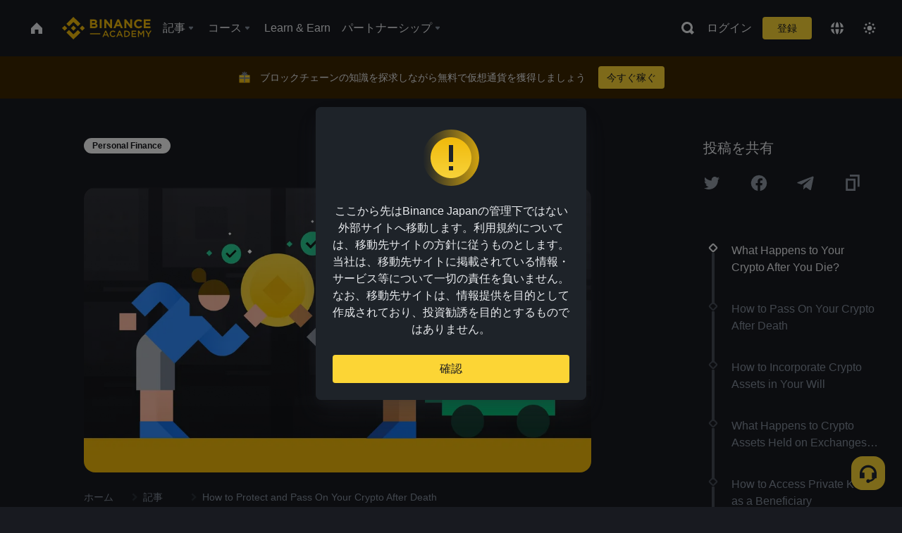

--- FILE ---
content_type: text/html; charset=utf-8
request_url: https://www.binance.com/ja/academy/articles/how-to-safely-pass-on-your-crypto-when-you-die
body_size: 91087
content:
<!doctype html>
<html bn-lang="ja" lang="ja" dir="ltr" path-prefix="/ja">
<head>
  <meta name="viewport" content="width=device-width,minimum-scale=1,maximum-scale=1,initial-scale=1,user-scalable=no" data-shuvi-head="true" /><meta charset="utf-8" /><title data-shuvi-head="true">How to Protect and Pass On Your Crypto After Death</title><meta name="twitter:card" content="summary_large_image" data-shuvi-head="true" /><meta name="twitter:site" content="@BinanceAcademy" data-shuvi-head="true" /><meta name="twitter:creator" content="@BinanceAcademy" data-shuvi-head="true" /><meta property="og:url" content="https://www.binance.com/ja/academy/articles/how-to-safely-pass-on-your-crypto-when-you-die" data-shuvi-head="true" /><meta property="og:image:alt" content="Binance Academy" data-shuvi-head="true" /><meta property="og:site_name" content="Binance Academy" data-shuvi-head="true" /><meta name="description" content="You can pass your crypto on to your loved ones via solutions from pen and paper to encrypted email, a will, and a dead man’s switch. " data-shuvi-head="true" /><meta property="og:title" content="How to Protect and Pass On Your Crypto After Death | Binance Academy" data-shuvi-head="true" /><meta property="og:description" content="You can pass your crypto on to your loved ones via solutions from pen and paper to encrypted email, a will, and a dead man’s switch. " data-shuvi-head="true" /><meta property="og:type" content="article" data-shuvi-head="true" /><meta property="og:image" content="https://public.bnbstatic.com/static/academy/uploads/cd7a18f6ba674828b8bf894b3dad0945.png" data-shuvi-head="true" /><meta http-equiv="etag" content="ea9c66c5dc93e9226fb8ad831e841feb5d8c230f" /><meta name="msapplication-TileImage" content="https://bin.bnbstatic.com/static/images/bnb-for/brand.png" /><meta name="theme-color" content="#2e2e2e" data-shuvi-head="true" /><meta name="apple-mobile-web-app-capable" content="yes" data-shuvi-head="true" /><meta name="apple-mobile-web-app-status-bar-style" content="black-translucent" data-shuvi-head="true" /><meta name="ahrefs-site-verification" content="86f2f08131d8239e3a4d73b0179d556eae74fa62209b410a64ff348f74e711ea" data-shuvi-head="true" /><meta name="google-site-verification" content="wyJEt1aEuf8X_of3aofK_Tl5WprWou38Ze4o3ZeeGts" data-shuvi-head="true" /><meta name="naver-site-verification" content="e70af2cacdaf993fe72ef9fd208822bbebc2e028" data-shuvi-head="true" /><meta name="yandex-verification" content="7e56260ff92b3c3f" data-shuvi-head="true" /><meta name="robots" content="index,follow,max-image-preview:large" data-shuvi-head="true" /><link rel="preconnect" href="https://bin.bnbstatic.com" crossorigin="anonymous" /><link rel="preconnect" href="https://public.bnbstatic.com" crossorigin="anonymous" /><link rel="preconnect" href="https://image.binance.vision" data-shuvi-head="true" /><link rel="preload" as="script" href="https://public.bnbstatic.com/unpkg/essential/essential@0.3.64.js" /><link rel="preload" as="script" href="https://public.bnbstatic.com/unpkg/vendor/vendor.umd.0.0.13.production.min.18.2.0.js" /><link rel="preload" href="https://public.bnbstatic.com/static/academy/uploads-original/cd7a18f6ba674828b8bf894b3dad0945.png" data-shuvi-head="true" /><link rel="preload" href="https://bin.bnbstatic.com/static/chunks/layout-241d.85baeae8.js" as="script" /><link rel="preload" href="https://bin.bnbstatic.com/static/chunks/layout-0aec.d95d432e.js" as="script" /><link rel="preload" href="https://bin.bnbstatic.com/static/chunks/page-2e11.fec9970f.js" as="script" /><link rel="preload" as="script" href="https://bin.bnbstatic.com/static/configs/newbase/common-widget-icon.js" /><link rel="preload" as="script" href="https://public.bnbstatic.com/unpkg/themis/themis@0.0.39.js" /><link rel="preload" as="script" href="https://public.bnbstatic.com/unpkg/common-widget/vendor@1.4.18.min.js" /><link rel="preload" as="script" href="https://public.bnbstatic.com/unpkg/common-widget/utils@1.4.18.min.js" /><link rel="preload" as="script" href="https://public.bnbstatic.com/unpkg/common-widget/data@1.4.18.min.js" /><link rel="preload" as="script" href="https://public.bnbstatic.com/unpkg/common-widget/common@1.4.18.min.js" /><link rel="preload" as="script" href="https://bin.bnbstatic.com/static/polyfills.d7582762.js" /><link rel="preload" as="script" href="https://bin.bnbstatic.com/static/webpack-runtime.c002a16d.js" /><link rel="preload" as="script" href="https://bin.bnbstatic.com/static/common/framework.f7c7e847.js" /><link rel="preload" as="script" href="https://bin.bnbstatic.com/static/main.7c99abbd.js" /><link rel="preload" as="script" href="https://public.bnbstatic.com/unpkg/config/remote-config.js" /><link rel="preload" as="script" href="https://bin.bnbstatic.com/static/js/common-widget/common-widget-render-control@0.0.1.js" /><link rel="shortcut icon" href="https://bin.bnbstatic.com/static/images/common/favicon.ico" /><link rel="apple-touch-icon" href="https://bin.bnbstatic.com/static/images/bnb-for/brand.png" /><link rel="icon" href="https://bin.bnbstatic.com/static/images/bnb-for/brand.png" /><link rel="canonical" href="https://www.binance.com/ja/academy/articles/how-to-safely-pass-on-your-crypto-when-you-die" data-shuvi-head="true" /><link rel="alternate" href="https://www.binance.com/en/academy/articles/how-to-safely-pass-on-your-crypto-when-you-die" hreflang="en" data-shuvi-head="true" /><link rel="alternate" href="https://www.binance.com/fr/academy/articles/how-to-safely-pass-on-your-crypto-when-you-die" hreflang="fr" data-shuvi-head="true" /><link rel="alternate" href="https://www.binance.com/pl/academy/articles/how-to-safely-pass-on-your-crypto-when-you-die" hreflang="pl" data-shuvi-head="true" /><link rel="alternate" href="https://www.binance.com/zh-CN/academy/articles/how-to-safely-pass-on-your-crypto-when-you-die" hreflang="zh-Hans" data-shuvi-head="true" /><link rel="alternate" href="https://www.binance.com/zh-TC/academy/articles/how-to-safely-pass-on-your-crypto-when-you-die" hreflang="zh-Hant" data-shuvi-head="true" /><link rel="alternate" href="https://www.binance.com/vi/academy/articles/how-to-safely-pass-on-your-crypto-when-you-die" hreflang="vi" data-shuvi-head="true" /><link rel="alternate" href="https://www.binance.com/ar/academy/articles/how-to-safely-pass-on-your-crypto-when-you-die" hreflang="ar" data-shuvi-head="true" /><link rel="alternate" href="https://www.binance.com/ru/academy/articles/how-to-safely-pass-on-your-crypto-when-you-die" hreflang="ru" data-shuvi-head="true" /><link rel="alternate" href="https://www.binance.com/es/academy/articles/how-to-safely-pass-on-your-crypto-when-you-die" hreflang="es" data-shuvi-head="true" /><link rel="alternate" href="https://www.binance.com/pt-BR/academy/articles/how-to-safely-pass-on-your-crypto-when-you-die" hreflang="pt-BR" data-shuvi-head="true" /><link rel="alternate" href="https://www.binance.com/it/academy/articles/how-to-safely-pass-on-your-crypto-when-you-die" hreflang="it" data-shuvi-head="true" /><link rel="alternate" href="https://www.binance.com/id/academy/articles/how-to-safely-pass-on-your-crypto-when-you-die" hreflang="id" data-shuvi-head="true" /><link rel="alternate" href="https://www.binance.com/uk-UA/academy/articles/how-to-safely-pass-on-your-crypto-when-you-die" hreflang="uk" data-shuvi-head="true" /><link rel="alternate" href="https://www.binance.com/cs/academy/articles/how-to-safely-pass-on-your-crypto-when-you-die" hreflang="cs-CZ" data-shuvi-head="true" /><link rel="alternate" href="https://www.binance.com/bg/academy/articles/how-to-safely-pass-on-your-crypto-when-you-die" hreflang="bg" data-shuvi-head="true" /><link rel="alternate" href="https://www.binance.com/lv/academy/articles/how-to-safely-pass-on-your-crypto-when-you-die" hreflang="lv" data-shuvi-head="true" /><link rel="alternate" href="https://www.binance.com/sv/academy/articles/how-to-safely-pass-on-your-crypto-when-you-die" hreflang="sv" data-shuvi-head="true" /><link rel="alternate" href="https://www.binance.com/sk/academy/articles/how-to-safely-pass-on-your-crypto-when-you-die" hreflang="sk" data-shuvi-head="true" /><link rel="alternate" href="https://www.binance.com/da-DK/academy/articles/how-to-safely-pass-on-your-crypto-when-you-die" hreflang="da" data-shuvi-head="true" /><link rel="alternate" href="https://www.binance.com/ro/academy/articles/how-to-safely-pass-on-your-crypto-when-you-die" hreflang="ro" data-shuvi-head="true" /><link rel="alternate" href="https://www.binance.com/hu/academy/articles/how-to-safely-pass-on-your-crypto-when-you-die" hreflang="hu" data-shuvi-head="true" /><link rel="alternate" href="https://www.binance.com/el/academy/articles/how-to-safely-pass-on-your-crypto-when-you-die" hreflang="el" data-shuvi-head="true" /><link rel="alternate" href="https://www.binance.com/de/academy/articles/how-to-safely-pass-on-your-crypto-when-you-die" hreflang="de" data-shuvi-head="true" /><link rel="alternate" href="https://www.binance.com/ja/academy/articles/how-to-safely-pass-on-your-crypto-when-you-die" hreflang="ja" data-shuvi-head="true" /><link rel="alternate" href="https://www.binance.com/az-AZ/academy/articles/how-to-safely-pass-on-your-crypto-when-you-die" hreflang="az-AZ" data-shuvi-head="true" /><link rel="alternate" href="https://www.binance.com/kk-KZ/academy/articles/how-to-safely-pass-on-your-crypto-when-you-die" hreflang="kk-KZ" data-shuvi-head="true" /><link rel="alternate" href="https://academy.binance.com/et/articles/how-to-safely-pass-on-your-crypto-when-you-die" hreflang="et" data-shuvi-head="true" /><link rel="alternate" href="https://academy.binance.com/lt/articles/how-to-safely-pass-on-your-crypto-when-you-die" hreflang="lt" data-shuvi-head="true" /><link rel="alternate" href="https://academy.binance.com/ka-GE/articles/how-to-safely-pass-on-your-crypto-when-you-die" hreflang="ka" data-shuvi-head="true" /><link rel="alternate" href="https://academy.binance.com/hr-HR/articles/how-to-safely-pass-on-your-crypto-when-you-die" hreflang="hr-HR" data-shuvi-head="true" /><link rel="alternate" href="https://academy.binance.com/ky-KG/articles/how-to-safely-pass-on-your-crypto-when-you-die" hreflang="ky-KG" data-shuvi-head="true" /><link rel="alternate" hreflang="x-default" href="https://www.binance.com/en/academy/articles/how-to-safely-pass-on-your-crypto-when-you-die" data-shuvi-head="true" /><link rel="shortcut icon" href="https://bin.bnbstatic.com/image/academy/ico/favicon.ico" data-shuvi-head="true" /><link rel="icon" type="image/x-icon" sizes="16x16 32x32" href="https://bin.bnbstatic.com/image/academy/ico/favicon.ico" data-shuvi-head="true" /><link rel="icon" sizes="32x32" href="https://bin.bnbstatic.com/image/academy/ico/favicon-32.png" data-shuvi-head="true" /><link rel="icon" sizes="192x192" href="https://bin.bnbstatic.com/image/academy/ico/favicon-192.png" data-shuvi-head="true" /><link rel="apple-touch-icon" sizes="152x152" href="https://bin.bnbstatic.com/image/academy/ico/favicon-152.png" data-shuvi-head="true" /><link rel="apple-touch-icon" sizes="144x144" href="https://bin.bnbstatic.com/image/academy/ico/favicon-144.png" data-shuvi-head="true" /><link rel="apple-touch-icon" sizes="120x120" href="https://bin.bnbstatic.com/image/academy/ico/favicon-120.png" data-shuvi-head="true" /><link rel="apple-touch-icon" sizes="114x114" href="https://bin.bnbstatic.com/image/academy/ico/favicon-114.png" data-shuvi-head="true" /><link rel="apple-touch-icon" sizes="180x180" href="https://bin.bnbstatic.com/image/academy/ico/favicon-180.png" data-shuvi-head="true" /><link rel="apple-touch-icon" sizes="72x72" href="https://bin.bnbstatic.com/image/academy/ico/favicon-72.png" data-shuvi-head="true" /><link rel="apple-touch-icon" sizes="57x57" href="https://bin.bnbstatic.com/image/academy/ico/favicon-57.png" data-shuvi-head="true" /><link rel="manifest" href="/manifest.json" data-shuvi-head="true" /><script id="OneTrust-sdk" nonce="697dd0e4-d1d2-4e3a-b5b2-b4aade37a3db">(function() {const agent = typeof navigator !== 'undefined' ? navigator.userAgent : '';const REGEX_MATCH_CLIENT_TYPE = /BNC\/([0-9.]+) \(([a-zA-Z]+) ([0-9.]+)\)/;const isMiniApp = typeof window !== 'undefined' && window.__NEZHA_BRIDGE__ && !window.__NEZHA_BRIDGE__.postAction;if(REGEX_MATCH_CLIENT_TYPE.test(agent) || isMiniApp){return null;}function getJSON(str) {try {return JSON.parse(str);} catch (e) {return {};}}var AutoBlockScriptMap = getJSON('{"binance.com":"https://cdn.cookielaw.org/consent/e21a0e13-40c2-48a6-9ca2-57738356cdab/OtAutoBlock.js","binance.info":"https://cdn.cookielaw.org/consent/03246444-2043-432d-afae-413a91f535e9/OtAutoBlock.js","binance.me":"https://cdn.cookielaw.org/consent/39df5304-ea83-4bd5-8550-d57bca54d95a/OtAutoBlock.js","binance.bh":"https://cdn.cookielaw.org/consent/0196a4bb-fb7b-7ae6-a24c-893547b9e467/OtAutoBlock.js"}');var SDKStubInfoMap = getJSON('{"binance.com":{"src":"https://cdn.cookielaw.org/scripttemplates/otSDKStub.js","hash":"e21a0e13-40c2-48a6-9ca2-57738356cdab"},"binance.info":{"src":"https://cdn.cookielaw.org/scripttemplates/otSDKStub.js","hash":"03246444-2043-432d-afae-413a91f535e9"},"binance.me":{"src":"https://cdn.cookielaw.org/scripttemplates/otSDKStub.js","hash":"39df5304-ea83-4bd5-8550-d57bca54d95a"}, "binance.bh":{"src":"https://cdn.cookielaw.org/scripttemplates/otSDKStub.js","hash":"0196a4bb-fb7b-7ae6-a24c-893547b9e467"}}');var domain = location.hostname.split('.').slice(-2).join('.');function isString(str) {return str && typeof str === 'string';};var AutoBlockScript = AutoBlockScriptMap[domain];var stubInfo = SDKStubInfoMap[domain] || {};var SDKStubSrc = stubInfo.src;var SDKStubHash = stubInfo.hash;var injectAutoBlock = isString(AutoBlockScript);var injectSDKStub = isString(SDKStubSrc) && isString(SDKStubHash);if (injectAutoBlock) {var script = document.createElement('script');script.src = AutoBlockScript;script.type = 'text/javascript';script.async = false;document.head.appendChild(script);}if (injectSDKStub) {var lang = document.documentElement['bn-lang'] || document.documentElement.lang;var htmlLang = lang && lang.substr(0, 2) || 'en';var script = document.createElement('script');script.src = SDKStubSrc;script.type = 'text/javascript';script.async = false;script.setAttribute('charSet', 'UTF-8');script.setAttribute('data-domain-script', SDKStubHash);script.setAttribute('data-language', htmlLang);document.head.appendChild(script);var s = document.createElement('script');s.type = 'text/javascript';s.innerHTML = 'function OptanonWrapper() {};';s.nonce = '697dd0e4-d1d2-4e3a-b5b2-b4aade37a3db';document.head.appendChild(s);var ss = document.createElement('script');ss.src = 'https://bin.bnbstatic.com/static/one-trust/onetrust-trigger.js';ss.type = 'text/javascript';script.async = false;ss.setAttribute('charSet', 'UTF-8');ss.setAttribute('data-domain-script', SDKStubHash);document.head.appendChild(ss);}}())</script><script id="Reporter-init" nonce="697dd0e4-d1d2-4e3a-b5b2-b4aade37a3db">window._bn_reporter = window._bn_reporter || [];window._bn_reporter_version = '4.3.16';function reportEvent(data) {window._bn_reporter.push(data);}reportEvent({key: "init",data: {"packageName":"academy-web-ui","apiId":"cc1ljun9gpbp8ciciolg","apiDomain":"https://api.saasexch.com","ssr":true,"COMMIT_HEAD":"ea9c66c5dc93e9226fb8ad831e841feb5d8c230f","pikaVersion":"0.6.14","traceId":"a88d9c3b-8f7a-4973-81a2-fc7a1d4d43bf","analyticsId":"academy-web-ui,Frontend,cme87sxzs8603260u32z6ky416n"}});const now = Date.now();reportEvent({key: "traceReporter",data: {name: 'PIKA_HTML_ENTRY_START',startTime: now,timestamp: now,id: 1,duration: 0,endTime: now}});window.addEventListener('error', function (event) {try {var _URL, _URL2;var target = event.target || event.srcElement;var isTarget = ['LINK', 'SCRIPT', 'IMG'].indexOf(target.nodeName) !== -1;if (!isTarget) {return;}var link = target.src || target.href;if (window.location.href.indexOf(link) === 0) {return;}var data = {event: {phost: window.location.host,ppath: window.location.pathname,host: (_URL = new URL(link)) === null || _URL === void 0 ? void 0 : _URL.host,path: (_URL2 = new URL(link)) === null || _URL2 === void 0 ? void 0 : _URL2.pathname,net_err_exist: true}};reportEvent({key: "reportMonitorEvent",data: {data: data}});} catch (e) {console.error('static resource monitor', e);}}, true);</script><script type="application/ld+json" data-shuvi-head="true" nonce="697dd0e4-d1d2-4e3a-b5b2-b4aade37a3db">{"@context":"https://schema.org","@type":"Article","datePublished":"2023-04-19T18:04:16.000Z","description":"You can pass your crypto on to your loved ones via solutions from pen and paper to encrypted email, a will, and a dead man’s switch. ","mainEntityOfPage":{"@type":"WebPage","@id":"https://www.binance.com/en/academy/articles/how-to-safely-pass-on-your-crypto-when-you-die"},"headline":"How to Protect and Pass On Your Crypto After Death","image":["https://public.bnbstatic.com/static/academy/uploads/cd7a18f6ba674828b8bf894b3dad0945.png"],"dateModified":"2023-11-15T08:07:09.000Z","author":{"@type":"Person","name":"Binance Academy"},"publisher":{"@type":"Organization","name":"Binance Academy","logo":{"@type":"ImageObject","url":"https://bin.bnbstatic.com/image/academy/apple-touch-icon.png"}}}</script><link rel="stylesheet" href="https://bin.bnbstatic.com/static/css/e7fd988f.chunk.css" /><link rel="stylesheet" href="https://bin.bnbstatic.com/static/css/ddfae176.chunk.css" /><link rel="stylesheet" href="https://bin.bnbstatic.com/static/css/7b29bf44.chunk.css" /><link rel="stylesheet" href="https://public.bnbstatic.com/unpkg/common-widget/extension@1.4.18.css" /><link rel="stylesheet" href="https://public.bnbstatic.com/unpkg/common-widget/vendor@1.4.18.css" /><link rel="stylesheet" href="https://public.bnbstatic.com/unpkg/common-widget/common@1.4.18.css" /><style id="webstudio-universal-uikit-colors" data-shuvi-head="true">body { --color-sell: #F6465D; --color-textSell: #F6465D; --color-sellHover: #FF707E; --color-depthSellBg: #35141D; --color-buy: #0ECB81; --color-textBuy: #0ECB81; --color-buyHover: #32D993; --color-depthBuyBg: #102821; --color-line: #2B3139; --color-outlineHover: #6A4403; --color-primary: #FCD535; --color-primaryHover: #F0B90B; --color-error: #F6465D; --color-errorBg: #35141D; --color-success: #0ECB81; --color-successBg: #102821; --color-disable: #474D57; --color-iconNormal: #848E9C; --color-textWhite: #FFFFFF; --color-textGray: #EAECEF; --color-textBlack: #0B0E11; --color-textPrimary: #EAECEF; --color-textSecondary: #B7BDC6; --color-textThird: #848E9C; --color-textDisabled: #5E6673; --color-textBrand: #F0B90B; --color-textToast: #A37200; --color-bg: #181A20; --color-bg1: #181A20; --color-bg2: #0B0E11; --color-bg3: #2B3139; --color-bg4: #5E6673; --color-bg6: #202630; --color-bg7: #191A1F; --color-popupBg: #1E2329; --color-badgeBg: #2D2A20; --color-selectedBg: #1E2026; --color-gradientBrand: linear-gradient(180deg, #F8D12F 0%, #F0B90B 100%); --color-gradientPrimary: linear-gradient(295.27deg, #15141A 0%, #474D57 84.52%); --color-BasicBg: #181A20; background-color: var(--color-BasicBg); --color-SecondaryBg: #0B0E11; --color-Input: #2B3139; --color-InputLine: #474D57; --color-CardBg: #1E2329; --color-Vessel: #1E2329; --color-Line: #2B3139; --color-DisableBtn: #2B3139; --color-DisabledText: #5E6673; --color-DisableText: #5E6673; --color-TertiaryText: #848E9C; --color-SecondaryText: #B7BDC6; --color-PrimaryText: #EAECEF; color: var(--color-PrimaryText); --color-RedGreenBgText: #FFFFFF; --color-EmphasizeText: #FF693D; --color-TextOnGray: #EAECEF; --color-TextOnYellow: #202630; --color-IconNormal: #848E9C; --color-LiteBg1: #202630; --color-LiteBg2: #191A1F; --color-BtnBg: #FCD535; --color-PrimaryYellow: #F0B90B; --color-TextLink: #F0B90B; --color-TradeBg: #0B0E11; --color-TextToast: #A37200; --color-DepthSellBg: #35141D; --color-SellHover: #FF707E; --color-Sell: #F6465D; --color-TextSell: #F6465D; --color-DepthBuyBg: #102821; --color-BuyHover: #32D993; --color-Buy: #2EBD85; --color-TextBuy: #2EBD85; --color-Error: #F6465D; --color-SuccessBg: #102821; --color-Success: #2EBD85; --color-TagBg: #474D57; --color-Grid: #2B3139; --color-Placeholder: #474D57; --color-ToastBg: #707A8A; --color-TwoColorIcon: #CACED3; --color-ErrorBg: rgba(246, 70, 93, 0.1); --color-BadgeBg: rgba(240,185,11,0.1); --color-Popup: #1E2329; --color-Mask: rgba(0, 0, 0, 0.6); --color-WidgetSecondaryBg: rgba(255, 255, 255, 0.08); --color-ContainerBg: #1E2026; --color-YellowAlpha01: rgba(252, 213, 53, 0.2); --color-YellowAlpha02: rgba(252, 213, 53, 0.2); --color-RedAlpha01: rgba(246, 60, 85, 0.2); --color-RedAlpha02: rgba(246, 60, 85, 0.2); --color-GreenAlpha01: rgba(40, 164, 115, 0.2); --color-GreenAlpha02: rgba(40, 164, 115, 0.2); --color-ChatBg: #1A1E25; --color-LineAlpha: rgba(255, 255, 255, 0.08); --color-WidgetPrimaryBg: rgba(255, 255, 255, 0.1); --color-ChatBubble: #1E2329; --color-ChatBubble2: #2D3E59; --color-ChatInput: rgba(41, 49, 61, 0.95); --color-ChatName: #F0B90B; --color-ChatSysMsg: #1C2229; --color-ChatCard: #212731; --color-ChatCard2: #243042; --color-ChatRed: #30222B; --color-ParagraphText: #EAECEF; }</style><style id="header-footer-global-style" data-shuvi-head="true"> #__APP_HEADER { display: none; } #__APP_FOOTER { display: none; } #__APP_SIDEBAR { display: none; width: 100%; }</style><style data-emotion="0 gpt1ua 1r6yh41 1b5iq0k 14hpydf 1v61pla 5x6ly7 i6ju45 1qn7ove vfu0ph 1l3piql 184cf1x 9tpv1t 6fjuig 1raq60b vd8035 1uoge8i rs1nch 3kwgah 1wz0uwi 9yb1nc 1pzaur4 7bjblz kvcvp2 161v6bq 1ebnygn kxtk92 vurnku lc3py3 1srb089 7j3h8v 1i1uk6i 1589nlc 1pysja1 1xgr03x 6kqcas sdffkd 1mkynsd dn9hvd p5ucyd e17nie vsco81 1t100c7 11vxal7 2vncqk gey7ei jaa7jg 912yg7 1mizem0 1dhhx95 4cffwv 81xrsn gez02j cerzed yhaz4t 1vkvfxu vq45pg k8ptnh 16jcxb6 ce9xkk 1hyfx7x 72bqas 11r9jcz 1n5t02q 19midj6 1wnc168 1h690ep 15e7zpq gbh2au 80dcm8 1sg6x9n 1dpv2l8 klm9o7 ofovah 9uy14h 4151bc 1ouokj1 8sesaq 1bzb8nq exuvue aw8b5k 1yjvs5a hy4spq 1bhd1jv 1j75qc1 12ke8jn 1uob4wx 17ajlgz 1v5nip4 q0otfg 1na5z9x 1w61aiz 1jwvkbr 13mvpid uj36ri l5kcek 1gt3d73 16vp4e4 1q9ubii 14svusm 1me7odh 1gtiget w16pwf klxly9 19tzqe5 cye2yi uivgo rrl3y3 ms83d 1mfvteg 1y6whvv 8n45wr 1urk028 fbxu07 1ylexj7 aa2yx7 1uhxyyb wcquo4 190yvx7 1xq39uu 11x5pqs 2aitzv 11vn4ca z2h5go 16ht4fr kvhcte 1iqe90x 15yt89c orkytx jyb3wi 10vx56p n840jb 10t0ciq 1olcmky 14bgbm8 zzqkfp 1u83isv sem8rv 9gsdo8 y8fvs3 19isz4n rt5tsv wmdkuy 178mx5l 1g8a46g i0wrvs 7om86i 16q9gkz 19memkk 1xvgv7v 1umq912 1e09tat 150guxl 1h71c3u 1ds83c4 1kcjytu 7xpimc 1dppqwg mxw3i0 1m7wotv 1j7lcvj 146b2k0 s6fc93 1b3jcwj tyfyof 7w2sz5 trujsm 1t22upd 10q2gn9 182lng5 s1f3ec 1j0wrtj 1ur574i 9q4ls1 animation-hqgv56 l0inxp">.css-gpt1ua{position:fixed;top:80px;right:16px;max-height:100%;max-width:343px;width:100%;z-index:9;pointer-events:none;}.css-1r6yh41{position:relative;height:80px;-webkit-box-pack:justify;-webkit-justify-content:space-between;-ms-flex-pack:justify;justify-content:space-between;-webkit-align-items:center;-webkit-box-align:center;-ms-flex-align:center;align-items:center;background-color:#181A20;color:#EAECEF;padding-left:16px;padding-right:16px;display:-webkit-box;display:-webkit-flex;display:-ms-flexbox;display:flex;}@media screen and (min-width:768px){.css-1r6yh41{padding-left:24px;padding-right:24px;}}.css-1b5iq0k{-webkit-flex:0 0 127px;-ms-flex:0 0 127px;flex:0 0 127px;width:127px;margin-left:8px;margin-right:8px;}.css-14hpydf{color:#F0B90B;width:100%;display:block;}.css-1v61pla{box-sizing:border-box;margin:0;min-width:0;display:none;color:#EAECEF;width:100%;-webkit-align-items:center;-webkit-box-align:center;-ms-flex-align:center;align-items:center;}@media screen and (min-width:768px){.css-1v61pla{display:none;}}@media screen and (min-width:1200px){.css-1v61pla{display:-webkit-box;display:-webkit-flex;display:-ms-flexbox;display:flex;}}.css-5x6ly7{box-sizing:border-box;margin:0;min-width:0;display:-webkit-box;display:-webkit-flex;display:-ms-flexbox;display:flex;-webkit-flex:1;-ms-flex:1;flex:1;-webkit-align-items:center;-webkit-box-align:center;-ms-flex-align:center;align-items:center;}.css-i6ju45{margin-left:8px;margin-right:8px;display:-webkit-inline-box;display:-webkit-inline-flex;display:-ms-inline-flexbox;display:inline-flex;position:relative;}.css-i6ju45:hover::after,.css-i6ju45:focus-within::after{bottom:auto;border-color:transparent transparent #FFFFFF transparent;display:block;-webkit-filter:drop-shadow(0px -1px 1px rgba(0,0,0,0.1));filter:drop-shadow(0px -1px 1px rgba(0,0,0,0.1));left:50%;margin-left:-8px;right:auto;top:100%;}.css-i6ju45.wrapper--open .e8b2x31{display:block;}.css-1qn7ove{-webkit-align-items:center;-webkit-box-align:center;-ms-flex-align:center;align-items:center;display:-webkit-box;display:-webkit-flex;display:-ms-flexbox;display:flex;height:40px;line-height:40px;-webkit-align-items:center;-webkit-box-align:center;-ms-flex-align:center;align-items:center;}.css-vfu0ph{box-sizing:border-box;margin:0;min-width:0;font-size:16ppx;outline:none;cursor:pointer;color:#EAECEF;-webkit-align-items:center;-webkit-box-align:center;-ms-flex-align:center;align-items:center;position:relative;-webkit-text-decoration:none;text-decoration:none;height:40px;line-height:40px;}.css-vfu0ph.active,.css-vfu0ph:hover{color:#F0B90B;}.css-1l3piql{box-sizing:border-box;margin:0;min-width:0;color:#848E9C;width:16px;height:16px;font-size:16px;fill:#EAECEF;fill:#848E9C;width:1em;height:1em;}.css-184cf1x{display:none;position:absolute;width:-webkit-max-content;width:-moz-max-content;width:max-content;z-index:1000;bottom:auto;left:auto;padding:20px 0 0 0;right:auto;top:100%;}.css-9tpv1t{background-color:#1E2329;border-radius:4px;box-shadow:0px 0px 20px rgba(0,0,0,0.08);position:relative;}.css-6fjuig{box-sizing:border-box;margin:0;min-width:0;display:-webkit-box;display:-webkit-flex;display:-ms-flexbox;display:flex;-webkit-flex-direction:column;-ms-flex-direction:column;flex-direction:column;padding:24px;padding-bottom:16px;}.css-1raq60b{box-sizing:border-box;margin:0;min-width:0;display:-webkit-box;display:-webkit-flex;display:-ms-flexbox;display:flex;-webkit-flex-direction:column;-ms-flex-direction:column;flex-direction:column;}@media screen and (min-width:1200px){.css-1raq60b{-webkit-flex-direction:row;-ms-flex-direction:row;flex-direction:row;}}.css-vd8035{box-sizing:border-box;margin:0;min-width:0;display:-webkit-box;display:-webkit-flex;display:-ms-flexbox;display:flex;-webkit-align-items:center;-webkit-box-align:center;-ms-flex-align:center;align-items:center;border-radius:8px;background:transparent;cursor:pointer;min-width:200px;}.css-vd8035 extraHeadline{font-weight:600;font-size:56px;line-height:64px;}.css-vd8035 headline1{font-weight:600;font-size:48px;line-height:56px;}.css-vd8035 headline2{font-weight:600;font-size:40px;line-height:48px;}.css-vd8035 headline3{font-weight:600;font-size:32px;line-height:40px;}.css-vd8035 headline4{font-weight:600;font-size:28px;line-height:36px;}.css-vd8035 headline5{font-weight:600;font-size:24px;line-height:32px;}.css-vd8035 headline6{font-weight:500;font-size:20px;line-height:28px;}.css-vd8035 largeBody{font-weight:400;font-size:20px;line-height:28px;}.css-vd8035 mediumBody{font-weight:300;font-size:18px;line-height:28px;}.css-vd8035 subtitle1{font-weight:500;font-size:16px;line-height:24px;}.css-vd8035 subtitle2{font-weight:500;font-size:14px;line-height:20px;}.css-vd8035 body1{font-weight:400;font-size:16px;line-height:24px;}.css-vd8035 body2{font-weight:400;font-size:14px;line-height:20px;}.css-vd8035 captionSub{font-weight:500;font-size:12px;line-height:16px;}.css-vd8035 caption{font-weight:400;font-size:12px;line-height:16px;}.css-vd8035 largeLink{font-weight:500;font-size:20px;line-height:20px;-webkit-text-decoration:underline;text-decoration:underline;}.css-vd8035 linkBody{font-weight:500;font-size:14px;line-height:20px;-webkit-text-decoration:underline;text-decoration:underline;}.css-vd8035 addressLink{font-weight:400;font-size:14px;line-height:20px;-webkit-text-decoration:underline;text-decoration:underline;}.css-vd8035 linkCaption{font-weight:500;font-size:12px;line-height:16px;-webkit-text-decoration:underline;text-decoration:underline;}.css-vd8035 primaryNum1{font-weight:600;font-size:32px;line-height:40px;}.css-vd8035 primaryNum2{font-weight:600;font-size:28px;line-height:36px;}.css-vd8035 primaryNum3{font-weight:600;font-size:24px;line-height:32px;}.css-vd8035 secondaryNum1{font-weight:500;font-size:20px;line-height:28px;}.css-vd8035 secondaryNum2{font-weight:500;font-size:16px;line-height:24px;}.css-vd8035 tertiaryNum1{font-weight:500;font-size:14px;line-height:20px;}.css-vd8035 tertiaryNum2{font-weight:500;font-size:12px;line-height:16px;}.css-vd8035 tertiaryNum3{font-weight:400;font-size:12px;line-height:16px;}.css-vd8035 formLabel{font-weight:400;font-size:14px;line-height:16px;color:#EAECEF;}.css-vd8035 formLabelSmall{font-weight:400;font-size:12px;line-height:16px;color:#EAECEF;}.css-vd8035 formLabelDisabled{font-weight:400;font-size:14px;line-height:16px;color:#5E6673;cursor:not-allowed;}.css-vd8035 formLabelSmallDisabled{font-weight:400;font-size:12px;line-height:16px;color:#5E6673;cursor:not-allowed;}.css-vd8035 checkbox{font-weight:400;font-size:14px;line-height:1.43;color:#EAECEF;cursor:pointer;}.css-vd8035 checkboxDisabled{font-weight:400;font-size:14px;line-height:1.43;color:#5E6673;cursor:not-allowed;}.css-vd8035 infoHelperText{height:24px;line-height:24px;font-size:12px;color:#848E9C;}.css-vd8035 errorHelperText{height:24px;line-height:24px;font-size:12px;color:#F6465D;}.css-vd8035 dottedUnderline{font-weight:400;font-size:14px;line-height:16px;color:#EAECEF;border-bottom-width:1px;border-bottom-style:dashed;border-bottom-color:#848E9C;}.css-vd8035 title2{font-weight:600;font-size:48px;line-height:56px;}.css-vd8035 title3{font-weight:600;font-size:40px;line-height:48px;}.css-vd8035 title4{font-weight:600;font-size:32px;line-height:40px;}.css-vd8035 title5{font-weight:600;font-size:24px;line-height:28px;}.css-vd8035 largeText{font-weight:400;font-size:24px;line-height:28px;}.css-vd8035 title6{font-weight:500;font-size:20px;line-height:24px;}.css-vd8035 heading{font-family:inherit;line-height:1.25;font-weight:heading;}.css-vd8035 display{font-family:inherit;font-weight:heading;line-height:1.25;font-size:28px;}@media screen and (min-width:768px){.css-vd8035 display{font-size:32px;}}@media screen and (min-width:1200px){.css-vd8035 display{font-size:7px;}}.css-vd8035 caps{text-transform:uppercase;-webkit-letter-spacing:0.1em;-moz-letter-spacing:0.1em;-ms-letter-spacing:0.1em;letter-spacing:0.1em;}.css-vd8035 h1{font-weight:600;font-size:24px;line-height:30px;}@media screen and (min-width:768px){.css-vd8035 h1{font-size:28px;line-height:32px;}}@media screen and (min-width:1200px){.css-vd8035 h1{font-size:32px;line-height:40px;}}.css-vd8035 h2{font-weight:400;font-size:24px;line-height:30px;}.css-vd8035 h3{font-weight:500;font-size:20px;line-height:28px;}.css-vd8035 h4{font-weight:600;font-size:16px;line-height:22px;}.css-vd8035 h5{font-weight:600;font-size:16px;}.css-vd8035 h6{font-weight:600;font-size:14px;}.css-vd8035 label1{font-weight:500;font-size:20px;line-height:26px;}.css-vd8035 label2{font-weight:500;font-size:16px;line-height:22px;}@media screen and (min-width:768px){.css-vd8035 label2{font-size:18px;line-height:24px;}}.css-vd8035 label3{font-weight:400;font-size:16px;line-height:22px;}@media screen and (min-width:768px){.css-vd8035 label3{font-weight:500;}}.css-vd8035 label4{font-weight:500;font-size:14px;line-height:20px;}.css-vd8035 label5{font-weight:400;font-size:14px;line-height:20px;}.css-vd8035 label6{font-weight:400;font-size:13px;line-height:18px;}.css-vd8035 label7{font-weight:500;font-size:12px;line-height:16px;}.css-vd8035 label8{font-weight:400;font-size:12px;line-height:16px;}.css-vd8035 p1{font-weight:400;font-size:14px;line-height:20px;}.css-vd8035 p2{font-weight:400;font-size:12px;}.css-1uoge8i{box-sizing:border-box;margin:0;min-width:0;margin-right:16px;}.css-rs1nch{box-sizing:border-box;margin:0;min-width:0;display:-webkit-box;display:-webkit-flex;display:-ms-flexbox;display:flex;border-radius:50%;-webkit-box-pack:center;-webkit-justify-content:center;-ms-flex-pack:center;justify-content:center;-webkit-align-items:center;-webkit-box-align:center;-ms-flex-align:center;align-items:center;width:40px;height:40px;background-color:#2B3139;}.css-3kwgah{box-sizing:border-box;margin:0;min-width:0;color:currentColor;width:24px;height:24px;font-size:24px;fill:#EAECEF;fill:currentColor;width:1em;height:1em;}.css-1wz0uwi{box-sizing:border-box;margin:0;min-width:0;display:-webkit-box;display:-webkit-flex;display:-ms-flexbox;display:flex;-webkit-flex-direction:column;-ms-flex-direction:column;flex-direction:column;-webkit-align-items:flex-start;-webkit-box-align:flex-start;-ms-flex-align:flex-start;align-items:flex-start;}.css-9yb1nc{box-sizing:border-box;margin:0;min-width:0;font-size:14px;font-weight:500;line-height:20px;width:242px;white-space:nowrap;overflow:hidden;text-overflow:ellipsis;}.css-1pzaur4{box-sizing:border-box;margin:0;min-width:0;font-size:14px;font-weight:400;line-height:20px;color:#848E9C;}.css-7bjblz{box-sizing:border-box;margin:0;min-width:0;margin-top:16px;}@media screen and (min-width:1200px){.css-7bjblz{margin-top:0;}}.css-kvcvp2{box-sizing:border-box;margin:0;min-width:0;display:-webkit-box;display:-webkit-flex;display:-ms-flexbox;display:flex;-webkit-box-flex:1;-webkit-flex-grow:1;-ms-flex-positive:1;flex-grow:1;-webkit-flex-direction:column;-ms-flex-direction:column;flex-direction:column;}.css-161v6bq{box-sizing:border-box;margin:0;min-width:0;font-weight:500;font-size:14px;line-height:20px;padding-top:16px;padding-bottom:16px;color:#5E6673;}.css-1ebnygn{padding-bottom:16px;}.css-kxtk92{box-sizing:border-box;margin:0;min-width:0;color:#F0B90B;width:24px;height:24px;font-size:24px;fill:#EAECEF;fill:#F0B90B;width:1em;height:1em;}.css-vurnku{box-sizing:border-box;margin:0;min-width:0;}.css-lc3py3{box-sizing:border-box;margin:0;min-width:0;padding-bottom:16px;}.css-1srb089{box-sizing:border-box;margin:0;min-width:0;padding-left:24px;padding-right:24px;padding-bottom:8px;}.css-7j3h8v{box-sizing:border-box;margin:0;min-width:0;display:-webkit-box;display:-webkit-flex;display:-ms-flexbox;display:flex;border-radius:8px;padding:16px;}.css-1i1uk6i{box-sizing:border-box;margin:0;min-width:0;margin-right:16px;width:202px;}.css-1589nlc{box-sizing:border-box;margin:0;min-width:0;display:-webkit-box;display:-webkit-flex;display:-ms-flexbox;display:flex;border-radius:8px;cursor:pointer;padding:13px 16px;-webkit-box-pack:justify;-webkit-justify-content:space-between;-ms-flex-pack:justify;justify-content:space-between;-webkit-align-items:center;-webkit-box-align:center;-ms-flex-align:center;align-items:center;}.css-1589nlc:hover{background-color:#2B3139;}.css-1589nlc:hover .child{opacity:1;}.css-1pysja1{box-sizing:border-box;margin:0;min-width:0;-webkit-flex:1;-ms-flex:1;flex:1;}.css-1xgr03x{vertical-align:middle;width:16px;height:16px;}.css-6kqcas{box-sizing:border-box;margin:0;min-width:0;border-radius:8px;background-color:#2B3139;width:320px;}.css-sdffkd{box-sizing:border-box;margin:0;min-width:0;display:-webkit-box;display:-webkit-flex;display:-ms-flexbox;display:flex;cursor:pointer;padding:13px 16px;-webkit-box-pack:justify;-webkit-justify-content:space-between;-ms-flex-pack:justify;justify-content:space-between;-webkit-align-items:center;-webkit-box-align:center;-ms-flex-align:center;align-items:center;}.css-sdffkd:hover{background-color:#2B3139;}.css-sdffkd:hover .child{opacity:1;}.css-1mkynsd{opacity:0;-webkit-transition:all .3s ease-in-out;transition:all .3s ease-in-out;vertical-align:middle;width:16px;height:16px;color:#C99400;}.css-dn9hvd{box-sizing:border-box;margin:0;min-width:0;font-size:16ppx;outline:none;cursor:pointer;color:#EAECEF;-webkit-align-items:center;-webkit-box-align:center;-ms-flex-align:center;align-items:center;position:relative;-webkit-text-decoration:none;text-decoration:none;height:40px;line-height:40px;margin-left:8px;margin-right:8px;}.css-dn9hvd.active,.css-dn9hvd:hover{color:#F0B90B;}.css-p5ucyd{box-sizing:border-box;margin:0;min-width:0;display:-webkit-box;display:-webkit-flex;display:-ms-flexbox;display:flex;border-radius:8px;-webkit-align-items:center;-webkit-box-align:center;-ms-flex-align:center;align-items:center;border-radius:8px;background:transparent;cursor:pointer;min-width:200px;padding:16px;}.css-p5ucyd default{word-break:keep-all;color:#181A20;border-radius:4px;min-height:24px;border:none;}.css-p5ucyd default:disabled{cursor:not-allowed;background-image:none;background-color:#474D57;color:#5E6673;}.css-p5ucyd default:hover:not(:disabled):not(:active){box-shadow:none;}.css-p5ucyd default.inactive{opacity:0.3;cursor:not-allowed;}.css-p5ucyd primary{word-break:keep-all;color:#181A20;border-radius:4px;min-height:24px;border:none;background-image:none;background-color:#FCD535;}.css-p5ucyd primary:disabled{cursor:not-allowed;background-image:none;background-color:#474D57;color:#5E6673;}.css-p5ucyd primary:hover:not(:disabled):not(:active){box-shadow:none;}.css-p5ucyd primary.inactive{background-color:#FCD535;opacity:0.3;color:#181A20;cursor:not-allowed;}.css-p5ucyd primary:hover:not(:disabled):not(:active):not(.inactive){box-shadow:none;background-image:none;background-color:#FCD535;opacity:0.9;}.css-p5ucyd primary:active:not(:disabled):not(.inactive){background-image:none;background-color:#F0B90B;}.css-p5ucyd primary:disabled:not(.inactive){background-color:#474D57;color:#5E6673;cursor:not-allowed;}.css-p5ucyd secondary{word-break:keep-all;color:#EAECEF;border-radius:4px;min-height:24px;border:none;background-color:#474D57;background-image:none;}.css-p5ucyd secondary:disabled{cursor:not-allowed;box-shadow:none;color:#5E6673;background-color:#2B3139;}.css-p5ucyd secondary:hover:not(:disabled):not(:active){box-shadow:none;}.css-p5ucyd secondary.inactive{background-color:#474D57;opacity:0.3;cursor:not-allowed;}.css-p5ucyd secondary:hover:not(:disabled):not(:active):not(.inactive){box-shadow:none;background-image:none;background-color:#2B3139;}.css-p5ucyd secondary:active:not(:disabled):not(.inactive){box-shadow:none;background-color:#5E6673;color:#EAECEF;}.css-p5ucyd quiet{word-break:keep-all;color:#EAECEF;border-radius:4px;min-height:24px;border:none;background-color:transparent;}.css-p5ucyd quiet:disabled{cursor:not-allowed;background-image:none;background-color:#474D57;color:#5E6673;}.css-p5ucyd quiet:hover:not(:disabled):not(:active){box-shadow:none;}.css-p5ucyd quiet.inactive{opacity:0.7;cursor:not-allowed;}.css-p5ucyd quiet:disabled:not(.inactive){background-color:transparent;color:#5E6673;}.css-p5ucyd quiet:hover:not(:disabled):not(:active):not(.inactive){color:#F0B90B;}.css-p5ucyd quiet:active:not(:disabled):not(.inactive){background-color:#3C2601;}.css-p5ucyd text{word-break:keep-all;color:#181A20;border-radius:4px;min-height:24px;border:none;background-color:transparent;}.css-p5ucyd text:disabled{cursor:not-allowed;background-image:none;background-color:#474D57;color:#5E6673;}.css-p5ucyd text:hover:not(:disabled):not(:active){box-shadow:none;}.css-p5ucyd text.inactive{opacity:0.7;cursor:not-allowed;}.css-p5ucyd text:disabled:not(.inactive){background-color:transparent;color:#5E6673;}.css-p5ucyd text:hover:not(:disabled):not(:active):not(.inactive){color:#F0B90B;}.css-p5ucyd text:active:not(:disabled):not(.inactive){background-color:#3C2601;}.css-p5ucyd round{word-break:keep-all;color:#F0B90B;border-radius:16px;min-height:24px;border:none;background-color:#2B3139;}.css-p5ucyd round:disabled{cursor:not-allowed;background-image:none;background-color:#474D57;color:#5E6673;}.css-p5ucyd round:hover:not(:disabled):not(:active){box-shadow:none;}.css-p5ucyd round.inactive{background-color:#2B3139;opacity:0.3;cursor:not-allowed;}.css-p5ucyd round:disabled:not(.inactive){background-color:#2B3139;color:#5E6673;}.css-p5ucyd round:hover:not(:disabled):not(:active):not(.inactive){color:#F0B90B;background-color:#2B3139;}.css-p5ucyd round:active:not(:disabled):not(.inactive){background-color:#474D57;}.css-p5ucyd graytype{word-break:keep-all;color:#FFFFFF;border-radius:4px;min-height:24px;border:none;background-color:#B7BDC6;}.css-p5ucyd graytype:disabled{cursor:not-allowed;background-image:none;background-color:#474D57;color:#5E6673;}.css-p5ucyd graytype:hover:not(:disabled):not(:active){box-shadow:none;}.css-p5ucyd graytype.inactive{background-color:#5E6673;opacity:0.3;cursor:not-allowed;}.css-p5ucyd graytype:disabled:not(.inactive){background-color:transparent;color:#5E6673;}.css-p5ucyd graytype:hover:not(:disabled):not(:active):not(.inactive){background-color:#EAECEF;color:#1E2329;}.css-p5ucyd graytype:active:not(:disabled):not(.inactive){background-color:#EAECEF;color:#1E2329;}@media screen and (min-width:768px){.css-p5ucyd{border-radius:8px;}}@media screen and (min-width:1200px){.css-p5ucyd{border-radius:0;}}.css-p5ucyd:hover{background:#2B3139;}.css-e17nie{box-sizing:border-box;margin:0;min-width:0;font-size:14px;font-weight:500;line-height:20px;}.css-vsco81{box-sizing:border-box;margin:0;min-width:0;display:-webkit-box;display:-webkit-flex;display:-ms-flexbox;display:flex;margin-right:12px;position:relative;-webkit-align-items:center;-webkit-box-align:center;-ms-flex-align:center;align-items:center;height:48px;}@media screen and (max-width:768px){.css-vsco81{position:initial;}}.css-1t100c7{box-sizing:border-box;margin:0;min-width:0;display:-webkit-box;display:-webkit-flex;display:-ms-flexbox;display:flex;visibility:visible;}.css-11vxal7{box-sizing:border-box;margin:0;min-width:0;-webkit-appearance:none;-moz-appearance:none;appearance:none;-webkit-user-select:none;-moz-user-select:none;-ms-user-select:none;user-select:none;cursor:pointer;overflow:hidden;text-overflow:ellipsis;white-space:nowrap;display:-webkit-inline-box;display:-webkit-inline-flex;display:-ms-inline-flexbox;display:inline-flex;-webkit-align-items:center;-webkit-box-align:center;-ms-flex-align:center;align-items:center;-webkit-box-pack:center;-webkit-justify-content:center;-ms-flex-pack:center;justify-content:center;box-sizing:border-box;font-size:14px;font-family:inherit;font-weight:500;text-align:center;-webkit-text-decoration:none;text-decoration:none;outline:none;padding-left:12px;padding-right:12px;padding-top:6px;padding-bottom:6px;line-height:20px;min-width:52px;word-break:keep-all;color:#F0B90B;border-radius:4px;min-height:24px;border:none;background-color:transparent;min-width:auto;color:#EAECEF;font-weight:400;padding-right:0;}.css-11vxal7:disabled{cursor:not-allowed;background-image:none;background-color:#474D57;color:#5E6673;}.css-11vxal7:hover:not(:disabled):not(:active){box-shadow:none;}.css-11vxal7.inactive{opacity:0.7;cursor:not-allowed;}.css-11vxal7:disabled:not(.inactive){background-color:transparent;color:#5E6673;}.css-11vxal7:hover:not(:disabled):not(:active):not(.inactive){color:#F0B90B;}.css-11vxal7:active:not(:disabled):not(.inactive){background-color:#3C2601;}.css-11vxal7:active:not(:disabled):not(.inactive){background-color:transparent;}.css-2vncqk{position:absolute;background-color:#181A20;right:0;top:0;overflow:hidden;width:0;}@media screen and (max-width:768px){.css-2vncqk{width:0;padding:16px 0;}}.css-gey7ei{box-sizing:border-box;margin:0;min-width:0;display:-webkit-box;display:-webkit-flex;display:-ms-flexbox;display:flex;-webkit-align-items:center;-webkit-box-align:center;-ms-flex-align:center;align-items:center;color:#B7BDC6;font-size:14px;}.css-jaa7jg{box-sizing:border-box;margin:0;min-width:0;display:-webkit-inline-box;display:-webkit-inline-flex;display:-ms-inline-flexbox;display:inline-flex;position:relative;margin-top:0px;margin-bottom:0px;-webkit-align-items:center;-webkit-box-align:center;-ms-flex-align:center;align-items:center;line-height:1.6;height:48px;background-color:#2B3139;border-radius:4px;border-width:1px;border-style:solid;border-color:transparent;padding-left:15px;padding-right:15px;}.css-jaa7jg.bn-input-status-focus .bn-input-label{top:-32px;}.css-jaa7jg.bn-input-status-focus{background-color:transparent;border-width:1px;border-style:solid;border-color:#F0B90B;}.css-jaa7jg.bn-input-status-disabled{background-color:#474D57;opacity:0.7;}.css-jaa7jg.bn-input-status-disabled > input{color:#5E6673;}.css-jaa7jg.bn-input-status-error{border-color:#F6465D;}.css-jaa7jg input{color:#EAECEF;font-size:14px;border-radius:4px;padding-left:12px;padding-right:12px;}.css-jaa7jg input:-webkit-autofill{-webkit-transition:color 99999s ease-in-out 0s,background-color 99999s ease-in-out 0s;transition:color 99999s ease-in-out 0s,background-color 99999s ease-in-out 0s;}.css-jaa7jg .bn-input-prefix{-webkit-flex-shrink:0;-ms-flex-negative:0;flex-shrink:0;margin-right:4px;font-size:14px;}.css-jaa7jg .bn-input-suffix{-webkit-flex-shrink:0;-ms-flex-negative:0;flex-shrink:0;margin-left:4px;margin-right:4px;font-size:14px;}@media screen and (max-width:768px){.css-jaa7jg{width:100%;}}.css-912yg7{box-sizing:border-box;margin:0;min-width:0;color:#5E6673;width:24px;height:24px;font-size:24px;fill:#EAECEF;fill:#5E6673;display:-webkit-box;display:-webkit-flex;display:-ms-flexbox;display:flex;-webkit-align-items:center;-webkit-box-align:center;-ms-flex-align:center;align-items:center;width:1em;height:1em;}.css-1mizem0{box-sizing:border-box;margin:0;min-width:0;width:100%;height:100%;padding:0;outline:none;border:none;background-color:inherit;opacity:1;}.css-1mizem0::-webkit-input-placeholder{color:#5E6673;font-size:14px;}.css-1mizem0::-moz-placeholder{color:#5E6673;font-size:14px;}.css-1mizem0:-ms-input-placeholder{color:#5E6673;font-size:14px;}.css-1mizem0::placeholder{color:#5E6673;font-size:14px;}.css-1dhhx95{box-sizing:border-box;margin:0;min-width:0;color:currentColor;width:16px;height:16px;font-size:16px;fill:#EAECEF;fill:currentColor;display:-webkit-box;display:-webkit-flex;display:-ms-flexbox;display:flex;-webkit-align-items:center;-webkit-box-align:center;-ms-flex-align:center;align-items:center;cursor:pointer;color:#5E6673;width:1em;height:1em;}.css-4cffwv{box-sizing:border-box;margin:0;min-width:0;display:-webkit-box;display:-webkit-flex;display:-ms-flexbox;display:flex;}.css-81xrsn{box-sizing:border-box;margin:0;min-width:0;display:-webkit-box;display:-webkit-flex;display:-ms-flexbox;display:flex;-webkit-box-pack:center;-webkit-justify-content:center;-ms-flex-pack:center;justify-content:center;}.css-gez02j{display:-webkit-inline-box;display:-webkit-inline-flex;display:-ms-inline-flexbox;display:inline-flex;position:relative;}.css-gez02j:hover::after,.css-gez02j:focus-within::after{bottom:auto;border-color:transparent transparent #FFFFFF transparent;display:block;-webkit-filter:drop-shadow(0px -1px 1px rgba(0,0,0,0.1));filter:drop-shadow(0px -1px 1px rgba(0,0,0,0.1));inset-inline-start:50%;margin-inline-start:-8px;inset-inline-end:auto;top:100%;}.css-gez02j.wrapper--open .e8b2x31{display:block;}.css-cerzed{box-sizing:border-box;margin:0;min-width:0;-webkit-appearance:none;-moz-appearance:none;appearance:none;-webkit-user-select:none;-moz-user-select:none;-ms-user-select:none;user-select:none;cursor:pointer;overflow:hidden;text-overflow:ellipsis;white-space:nowrap;display:-webkit-inline-box;display:-webkit-inline-flex;display:-ms-inline-flexbox;display:inline-flex;-webkit-align-items:center;-webkit-box-align:center;-ms-flex-align:center;align-items:center;-webkit-box-pack:center;-webkit-justify-content:center;-ms-flex-pack:center;justify-content:center;box-sizing:border-box;font-size:14px;font-family:inherit;font-weight:500;text-align:center;-webkit-text-decoration:none;text-decoration:none;outline:none;padding-left:12px;padding-right:12px;padding-top:6px;padding-bottom:6px;line-height:20px;min-width:52px;word-break:keep-all;color:#F0B90B;border-radius:4px;min-height:24px;border:none;background-color:transparent;min-width:auto;color:#EAECEF;font-weight:400;}.css-cerzed:disabled{cursor:not-allowed;background-image:none;background-color:#474D57;color:#5E6673;}.css-cerzed:hover:not(:disabled):not(:active){box-shadow:none;}.css-cerzed.inactive{opacity:0.7;cursor:not-allowed;}.css-cerzed:disabled:not(.inactive){background-color:transparent;color:#5E6673;}.css-cerzed:hover:not(:disabled):not(:active):not(.inactive){color:#F0B90B;}.css-cerzed:active:not(:disabled):not(.inactive){background-color:#3C2601;}.css-cerzed:active:not(:disabled):not(.inactive){background-color:transparent;}.css-yhaz4t{display:none;position:absolute;width:-webkit-max-content;width:-moz-max-content;width:max-content;z-index:1000;bottom:auto;inset-inline-start:auto;padding:20px 0 0 0;inset-inline-end:0;top:100%;}.css-1vkvfxu{padding:16px;max-height:400px;display:grid;grid-template-columns:1fr;grid-gap:8px;grid-template-rows:auto;}@media screen and (min-width:1200px){.css-1vkvfxu{max-height:none;}}@media screen and (min-width:1200px){.css-1vkvfxu{grid-template-columns:1fr 1fr;}}.css-vq45pg{display:-webkit-box;display:-webkit-flex;display:-ms-flexbox;display:flex;-webkit-align-items:center;-webkit-box-align:center;-ms-flex-align:center;align-items:center;border-radius:8px;padding:16px;background:transparent;}.css-vq45pg:hover{background:#2B3139;}.css-k8ptnh{box-sizing:border-box;margin:0;min-width:0;color:currentColor;width:20px;height:20px;font-size:20px;fill:#EAECEF;fill:currentColor;cursor:pointer;width:1em;height:1em;}.css-16jcxb6{box-sizing:border-box;margin:0;min-width:0;display:-webkit-box;display:-webkit-flex;display:-ms-flexbox;display:flex;-webkit-align-items:center;-webkit-box-align:center;-ms-flex-align:center;align-items:center;}@media screen and (min-width:768px){.css-16jcxb6{display:-webkit-box;display:-webkit-flex;display:-ms-flexbox;display:flex;}}@media screen and (min-width:1200px){.css-16jcxb6{display:none;}}.css-ce9xkk{box-sizing:border-box;margin:0;min-width:0;color:currentColor;width:24px;height:24px;font-size:24px;fill:#EAECEF;fill:currentColor;width:24px;height:1em;}.css-1hyfx7x{display:none;}.css-72bqas{position:fixed;color:#EAECEF;background:#1E2329;top:0;right:-375px;left:unset;width:100%;max-width:375px;height:100vh;overflow-y:auto;-webkit-transition:right 0.4s;transition:right 0.4s;z-index:11;}.css-11r9jcz{display:-webkit-box;display:-webkit-flex;display:-ms-flexbox;display:flex;-webkit-box-pack:end;-webkit-justify-content:flex-end;-ms-flex-pack:end;justify-content:flex-end;padding:16px 24px;}.css-1n5t02q{vertical-align:middle;color:#848E9C;width:24px;height:intrinsic;}.css-19midj6{padding:16px;}.css-1wnc168{box-sizing:border-box;margin:0;min-width:0;display:-webkit-box;display:-webkit-flex;display:-ms-flexbox;display:flex;cursor:pointer;color:#848E9C;-webkit-align-items:center;-webkit-box-align:center;-ms-flex-align:center;align-items:center;}.css-1wnc168:hover{--currentColor:#F0B90B;color:#F0B90B;background-color:#2B3139;}.css-1h690ep{box-sizing:border-box;margin:0;min-width:0;display:-webkit-box;display:-webkit-flex;display:-ms-flexbox;display:flex;-webkit-flex:1;-ms-flex:1;flex:1;}.css-15e7zpq{gap:16px;-webkit-align-items:center;-webkit-box-align:center;-ms-flex-align:center;align-items:center;display:-webkit-box;display:-webkit-flex;display:-ms-flexbox;display:flex;}.css-gbh2au{color:#EAECEF;}.css-80dcm8{box-sizing:border-box;margin:0;min-width:0;color:currentColor;width:16px;height:16px;font-size:16px;fill:#EAECEF;fill:currentColor;width:1em;height:1em;margin-right:16px;}.css-1sg6x9n{-webkit-transition:max-height 200ms linear;transition:max-height 200ms linear;max-height:0;overflow:hidden;}.css-1dpv2l8{box-sizing:border-box;margin:0;min-width:0;padding:16px;}.css-klm9o7{gap:16px;width:100%;-webkit-align-items:center;-webkit-box-align:center;-ms-flex-align:center;align-items:center;display:-webkit-box;display:-webkit-flex;display:-ms-flexbox;display:flex;}.css-ofovah{-webkit-flex:1 auto;-ms-flex:1 auto;flex:1 auto;-webkit-align-items:center;-webkit-box-align:center;-ms-flex-align:center;align-items:center;display:-webkit-box;display:-webkit-flex;display:-ms-flexbox;display:flex;}.css-9uy14h{width:24px;height:24px;}.css-4151bc{box-sizing:border-box;margin:0;min-width:0;cursor:pointer;-webkit-appearance:none;-moz-appearance:none;appearance:none;margin:0;padding:0;width:40px;height:24px;background-color:#474D57;background-image:#474D57;border:none;border-radius:9999px;}.css-4151bc[aria-checked=true]{background-color:#474D57;background-image:#474D57;}.css-4151bc:focus{outline:none;}.css-4151bc:disabled{cursor:not-allowed;opacity:0.7;}.css-1ouokj1{box-sizing:border-box;margin:0;min-width:0;display:-webkit-box;display:-webkit-flex;display:-ms-flexbox;display:flex;margin-left:3px;margin-right:3px;width:18px;height:18px;border-radius:9999px;box-shadow:0px 1px 2px rgba(20,21,26,0.04),0px 3px 6px rgba(71,77,87,0.04),0px 0px 1px rgba(20,21,26,0.1);background-color:#FFFFFF;-webkit-transition-property:-webkit-transform,border-color;-webkit-transition-property:transform,border-color;transition-property:transform,border-color;-webkit-transition-timing-function:ease-in-out;transition-timing-function:ease-in-out;-webkit-transition-duration:0.2s;transition-duration:0.2s;-webkit-box-pack:center;-webkit-justify-content:center;-ms-flex-pack:center;justify-content:center;-webkit-align-items:center;-webkit-box-align:center;-ms-flex-align:center;align-items:center;}.css-8sesaq{box-sizing:border-box;margin:0;min-width:0;color:#848E9C;width:14px;height:14px;font-size:14px;fill:#EAECEF;fill:#848E9C;width:1em;height:1em;}.css-1bzb8nq{box-sizing:border-box;margin:0;min-width:0;display:none;}.css-exuvue{padding:16px;display:grid;grid-template-columns:1fr;grid-gap:8px;grid-template-rows:auto;}@media screen and (min-width:1200px){.css-exuvue{grid-template-columns:1fr 1fr;}}.css-aw8b5k{background-color:#0B0E11;}.css-1yjvs5a{margin-bottom:32px;}.css-hy4spq{margin-bottom:16px;margin-inline-end:8px;-webkit-align-items:center;-webkit-box-align:center;-ms-flex-align:center;align-items:center;border-radius:100px;display:-webkit-inline-box;display:-webkit-inline-flex;display:-ms-inline-flexbox;display:inline-flex;font-weight:600;-webkit-box-pack:center;-webkit-justify-content:center;-ms-flex-pack:center;justify-content:center;font-size:12px;height:22px;padding:2px 12px;background-color:#FAFAFA;color:#14151A;}.css-1bhd1jv{-webkit-flex-direction:column;-ms-flex-direction:column;flex-direction:column;-webkit-align-items:start;-webkit-box-align:start;-ms-flex-align:start;align-items:start;height:100%;display:-webkit-box;display:-webkit-flex;display:-ms-flexbox;display:flex;}.css-1j75qc1{margin-inline-start:4px;}.css-12ke8jn{-webkit-box-pack:center;-webkit-justify-content:center;-ms-flex-pack:center;justify-content:center;-webkit-align-items:center;-webkit-box-align:center;-ms-flex-align:center;align-items:center;display:-webkit-box;display:-webkit-flex;display:-ms-flexbox;display:flex;}.css-1uob4wx{background:#181A20;}.css-17ajlgz{margin-left:0;margin-right:0;padding-bottom:40px;padding-left:32px;padding-right:32px;padding-top:40px;display:grid;grid-template-columns:1fr;grid-template-rows:auto;grid-column-gap:16px;}@media screen and (min-width:768px){.css-17ajlgz{max-width:604px;margin-left:auto;margin-right:auto;padding-top:56px;padding-bottom:56px;}}@media screen and (min-width:1200px){.css-17ajlgz{max-width:1040px;}}@media screen and (min-width:768px){.css-17ajlgz{grid-template-columns:1fr 1fr;grid-template-rows:auto 1fr auto auto;}}@media screen and (min-width:1200px){.css-17ajlgz{grid-template-columns:auto 1fr auto;grid-template-rows:auto auto 1fr;}}.css-1v5nip4{margin-bottom:48px;}@media screen and (min-width:768px){.css-1v5nip4{margin-bottom:80px;}}@media screen and (min-width:1200px){.css-1v5nip4{margin-bottom:24px;}}@media screen and (min-width:768px){.css-1v5nip4{grid-column:1 / span 2;grid-row:1;}}@media screen and (min-width:1200px){.css-1v5nip4{grid-column:1;grid-row:1;}}.css-q0otfg{color:#F0B90B;width:225px;}.css-1na5z9x{display:-webkit-box;display:-webkit-flex;display:-ms-flexbox;display:flex;-webkit-flex-direction:column;-ms-flex-direction:column;flex-direction:column;margin-bottom:40px;}@media screen and (min-width:768px){.css-1na5z9x{-webkit-flex-direction:row;-ms-flex-direction:row;flex-direction:row;}}@media screen and (min-width:1200px){.css-1na5z9x{margin-left:56px;margin-right:0;}}@media screen and (min-width:768px){.css-1na5z9x{grid-column:1 / span 2;grid-row:2;}}@media screen and (min-width:1200px){.css-1na5z9x{grid-column:2;grid-row:1 / span 3;}}.css-1w61aiz{margin-bottom:48px;margin-right:0;}@media screen and (min-width:768px){.css-1w61aiz{margin-bottom:0;margin-right:80px;}}.css-1jwvkbr{color:#EAECEF;margin-bottom:24px;font-weight:600;font-size:20px;line-height:28px;}.css-13mvpid{-webkit-align-items:flex-start;-webkit-box-align:flex-start;-ms-flex-align:flex-start;align-items:flex-start;-webkit-flex-direction:column;-ms-flex-direction:column;flex-direction:column;display:-webkit-box;display:-webkit-flex;display:-ms-flexbox;display:flex;}.css-uj36ri{color:#E6E8EA;font-size:16px;font-weight:400;line-height:1.45;color:#EAECEF;margin-bottom:16px;}.css-l5kcek{margin-right:0;}@media screen and (min-width:768px){.css-l5kcek{margin-right:0;}}.css-1gt3d73{margin-bottom:56px;}@media screen and (min-width:768px){.css-1gt3d73{grid-column:2;grid-row:4;}}@media screen and (min-width:1200px){.css-1gt3d73{grid-column:1;grid-row:3;}}.css-16vp4e4{color:#E6E8EA;font-size:16px;font-weight:400;line-height:1.45;display:inline-block;margin-right:8px;}.css-1q9ubii{width:auto;height:38px;}.css-14svusm{color:#E6E8EA;font-size:16px;font-weight:400;line-height:1.45;display:inline-block;margin-right:0;}.css-1me7odh{margin-bottom:24px;}@media screen and (min-width:768px){.css-1me7odh{margin-bottom:0;}}@media screen and (min-width:768px){.css-1me7odh{grid-column:1;grid-row:3 / span 2;}}@media screen and (min-width:1200px){.css-1me7odh{grid-column:3;grid-row:1 / span 3;}}.css-1gtiget{margin-bottom:32px;-webkit-align-items:center;-webkit-box-align:center;-ms-flex-align:center;align-items:center;display:-webkit-box;display:-webkit-flex;display:-ms-flexbox;display:flex;}.css-w16pwf{color:#E6E8EA;font-size:16px;font-weight:400;line-height:1.45;margin-right:16px;-webkit-align-items:center;-webkit-box-align:center;-ms-flex-align:center;align-items:center;display:-webkit-box;display:-webkit-flex;display:-ms-flexbox;display:flex;}.css-klxly9{color:#EAECEF;width:16px;}@media screen and (min-width:768px){.css-klxly9{width:20px;}}.css-19tzqe5{color:#E6E8EA;font-size:16px;font-weight:400;line-height:1.45;margin-right:0;-webkit-align-items:center;-webkit-box-align:center;-ms-flex-align:center;align-items:center;display:-webkit-box;display:-webkit-flex;display:-ms-flexbox;display:flex;}.css-cye2yi{display:-webkit-inline-box;display:-webkit-inline-flex;display:-ms-inline-flexbox;display:inline-flex;position:relative;}.css-cye2yi:hover::after,.css-cye2yi:focus-within::after{border-color:#FFFFFF transparent transparent transparent;bottom:100%;display:block;-webkit-filter:drop-shadow(0px 2px 1px rgba(0,0,0,0.1));filter:drop-shadow(0px 2px 1px rgba(0,0,0,0.1));left:50%;margin-left:-8px;right:auto;top:auto;}@media screen and (min-width:1200px){.css-cye2yi:hover::after,.css-cye2yi:focus-within::after{border-color:#FFFFFF transparent transparent transparent;bottom:100%;display:block;-webkit-filter:drop-shadow(0px 2px 1px rgba(0,0,0,0.1));filter:drop-shadow(0px 2px 1px rgba(0,0,0,0.1));left:50%;margin-left:-8px;right:auto;top:auto;}}.css-cye2yi.wrapper--open .e8b2x31{display:block;}.css-uivgo{-webkit-align-items:center;-webkit-box-align:center;-ms-flex-align:center;align-items:center;display:-webkit-box;display:-webkit-flex;display:-ms-flexbox;display:flex;height:40px;min-width:128px;padding:0 16px;}.css-rrl3y3{color:#E6E8EA;font-size:16px;font-weight:400;line-height:1.45;margin-left:8px;margin-right:8px;color:#EAECEF;}.css-ms83d{display:none;position:absolute;width:-webkit-max-content;width:-moz-max-content;width:max-content;z-index:1000;bottom:100%;left:auto;padding:0 0 16px 0;right:auto;top:auto;}@media screen and (min-width:1200px){.css-ms83d{bottom:100%;left:auto;right:0;padding:0 0 16px 0;top:auto;}}.css-1mfvteg{color:#EAECEF;font-size:12px;margin-bottom:0;}@media screen and (min-width:768px){.css-1mfvteg{margin-bottom:24px;}}@media screen and (min-width:768px){.css-1mfvteg{grid-column:2;grid-row:3;}}@media screen and (min-width:1200px){.css-1mfvteg{grid-column:1;grid-row:2;}}.css-1y6whvv{padding-top:24px;padding-bottom:24px;cursor:pointer;width:100%;text-align:center;border-top:1px solid #D9D9D9;}@media screen and (min-width:768px){.css-1y6whvv{width:768px;}}@media screen and (min-width:1200px){.css-1y6whvv{width:1200px;}}.css-1y6whvv:hover{color:#F0B90B;}:root{--tooltip-border-radius:4px;--tooltip-font-size:12px;--tooltip-move:4px;}html,body,div,span,applet,object,iframe,h1,h2,h3,h4,h5,h6,p,blockquote,pre,a,abbr,acronym,address,big,cite,code,del,dfn,em,img,ins,kbd,q,s,samp,small,strike,strong,sub,sup,tt,var,b,u,i,center,dl,dt,dd,ol,ul,li,fieldset,form,label,legend,table,caption,tbody,tfoot,thead,tr,th,td,article,aside,canvas,details,embed,figure,figcaption,footer,header,hgroup,menu,nav,output,ruby,section,summary,time,mark,audio,video{margin:0;padding:0;border:0;font-size:100%;vertical-align:baseline;}article,aside,details,figcaption,figure,footer,header,hgroup,menu,nav,section{display:block;}body{line-height:1;}ol,ul{list-style:disc;list-style-position:inside;}blockquote,q{quotes:none;}blockquote:before,blockquote:after,q:before,q:after{content:"";content:none;}table{border-collapse:collapse;border-spacing:0;}*,*::before,*::after{box-sizing:border-box;}*{font-family:"Binance Plex",-apple-system,BlinkMacSystemFont,Arial,"Helvetica Neue",sans-serif;font-feature-settings:"normal";text-rendering:optimizeLegibility;}[role="button"]{cursor:pointer;}body{background-color:#12161C;}a{color:inherit;-webkit-text-decoration:none;text-decoration:none;}.no-scroll{overflow:hidden;}svg,img{max-width:100%;height:auto;}iframe{max-width:100%;}.coverImage{border-radius:16px;}.cover{position:relative;overflow:hidden;border-radius:16px;}.coverRatio{width:100%;padding-top:56.25%;}.coverBox{position:absolute;top:0;left:0;width:100%;}amp-img img{object-fit:contain;}[dir="rtl"] .lang-dropdown > div{right:auto;left:0;}[dir="rtl"] .bidi-element{-webkit-transform:rotateY(180deg);-ms-transform:rotateY(180deg);transform:rotateY(180deg);}article h2:first-child{padding-top:28px;}article > div > p:first-child{padding-top:4px;}.css-fbxu07{box-sizing:border-box;margin:0;min-width:0;}.css-fbxu07 > *:nth-child(1){margin-top:0;}.css-1ylexj7{box-sizing:border-box;margin:0;min-width:0;padding-top:12px;padding-bottom:12px;color:#EAECEF;font-size:16px;line-height:1.45;white-space:pre-wrap;overflow-wrap:break-word;}@media screen and (min-width:768px){.css-1ylexj7{font-size:20px;}}.css-1ylexj7:empty::after{content:' ';}.css-aa2yx7{box-sizing:border-box;margin:0;min-width:0;display:-webkit-box;display:-webkit-flex;display:-ms-flexbox;display:flex;-webkit-box-pack:center;-webkit-justify-content:center;-ms-flex-pack:center;justify-content:center;margin-bottom:80px;}.css-1uhxyyb{box-sizing:border-box;margin:0;min-width:0;display:-webkit-box;display:-webkit-flex;display:-ms-flexbox;display:flex;width:100%;max-width:1248px;padding-top:32px;-webkit-flex-direction:column;-ms-flex-direction:column;flex-direction:column;-webkit-box-pack:space-around;-webkit-justify-content:space-around;-ms-flex-pack:space-around;justify-content:space-around;}@media screen and (min-width:768px){.css-1uhxyyb{-webkit-flex-direction:row;-ms-flex-direction:row;flex-direction:row;}}.css-wcquo4{box-sizing:border-box;margin:0;min-width:0;-webkit-box-flex:1;-webkit-flex-grow:1;-ms-flex-positive:1;flex-grow:1;}.css-190yvx7{max-width:792px;padding-top:24px;padding-bottom:24px;padding-left:16px;padding-right:16px;margin:auto;}.css-1xq39uu{margin-bottom:16px;color:#E6E8EA;font-weight:600;font-size:32px;line-height:40px;}@media screen and (min-width:768px){.css-1xq39uu{font-size:48px;line-height:56px;}}.css-11x5pqs{margin-right:16px;-webkit-align-items:center;-webkit-box-align:center;-ms-flex-align:center;align-items:center;border-radius:8px;display:-webkit-inline-box;display:-webkit-inline-flex;display:-ms-inline-flexbox;display:inline-flex;-webkit-box-pack:center;-webkit-justify-content:center;-ms-flex-pack:center;justify-content:center;padding:0 8px;white-space:nowrap;font-size:16px;height:36px;background-color:rgba(240,185,11,0.3);color:#FFFFFF;}.css-2aitzv{background-color:#F0B90B;border-radius:50%;margin-inline-end:8px;height:8px;width:8px;}.css-11vn4ca{color:#E6E8EA;font-size:16px;font-weight:400;line-height:1.45;-webkit-align-items:center;-webkit-box-align:center;-ms-flex-align:center;align-items:center;display:-webkit-box;display:-webkit-flex;display:-ms-flexbox;display:flex;white-space:nowrap;color:#929AA5;margin-right:16px;}.css-z2h5go{display:-webkit-inline-box;display:-webkit-inline-flex;display:-ms-inline-flexbox;display:inline-flex;color:#929AA5;-webkit-align-items:center;-webkit-box-align:center;-ms-flex-align:center;align-items:center;display:-webkit-box;display:-webkit-flex;display:-ms-flexbox;display:flex;}.css-16ht4fr{padding-left:0;padding-right:0;padding-top:56px;padding-bottom:56px;max-width:1136px;margin:auto;}@media screen and (min-width:768px){.css-16ht4fr{padding-left:48px;padding-right:48px;}}.css-kvhcte{box-sizing:border-box;margin:0;min-width:0;padding-top:36px;padding-bottom:4px;font-weight:600;font-size:32px;line-height:40px;color:#EAECEF;}.css-1iqe90x{box-sizing:border-box;margin:0;min-width:0;color:#EAECEF;}.css-15yt89c{box-sizing:border-box;margin:0;min-width:0;margin-top:12px;margin-bottom:12px;all:revert;}@media screen and (min-width:768px){.css-15yt89c{margin-top:12px;margin-bottom:12px;}}@media screen and (min-width:1200px){.css-15yt89c{margin-top:12px;margin-bottom:12px;}}.css-15yt89c li::marker{color:#B7BDC6;}.css-15yt89c li:last-child{margin-bottom:0px;}.css-orkytx{box-sizing:border-box;margin:0;min-width:0;margin-top:16px;margin-bottom:16px;list-style:inherit;}.css-orkytx *:not(a,a *){color:#B7BDC6;}.css-orkytx p{padding-top:0px;padding-bottom:0px;}.css-jyb3wi{box-sizing:border-box;margin:0;min-width:0;}.css-10vx56p{box-sizing:border-box;margin:0;min-width:0;color:#F0B90B;box-sizing:border-box;margin:0;min-width:0;position:relative;-webkit-transition:box-shadow 0.1s ease-in;transition:box-shadow 0.1s ease-in;position:relative;display:-webkit-box;display:-webkit-flex;display:-ms-flexbox;display:flex;margin:auto;border-radius:8px;overflow:hidden;max-width:100%;-webkit-box-pack:center;-webkit-justify-content:center;-ms-flex-pack:center;justify-content:center;}.css-10vx56p:hover{box-shadow:0px 16px 32px rgba(0,0,0,0.16),0px 8px 16px rgba(0,0,0,0.16),inset 0px 0px 1px rgba(94,102,115,0.9);cursor:default;}.css-n840jb{box-sizing:border-box;margin:0;min-width:0;color:#F0B90B;-webkit-text-decoration:underline;text-decoration:underline;cursor:pointer;}.css-n840jb *,.css-n840jb * > *{color:#F0B90B;}.css-n840jb:hover,.css-n840jb *:hover{color:#FCD535;}.css-n840jb:focus,.css-n840jb *:focus{color:#F0B90B;}.css-10t0ciq{box-sizing:border-box;margin:0;min-width:0;padding-top:36px;padding-bottom:4px;font-weight:600;font-size:24px;line-height:32px;color:#EAECEF;}.css-1olcmky{box-sizing:border-box;margin:0;min-width:0;position:-webkit-sticky;position:sticky;top:56px;padding:24px 16px;width:100%;-webkit-align-self:flex-start;-ms-flex-item-align:start;align-self:flex-start;}@media screen and (min-width:768px){.css-1olcmky{max-width:282px;}}.css-14bgbm8{display:grid;grid-gap:72px;grid-template-columns:auto;grid-template-rows:auto;}.css-zzqkfp{box-sizing:border-box;margin:0;min-width:0;font-weight:500;font-size:20px;line-height:28px;margin-bottom:24px;}.css-1u83isv{-webkit-align-items:center;-webkit-box-align:center;-ms-flex-align:center;align-items:center;-webkit-box-pack:center;-webkit-justify-content:center;-ms-flex-pack:center;justify-content:center;display:grid;grid-template-columns:repeat(4,1fr);grid-gap:16px;grid-template-rows:auto;}.css-sem8rv{display:-webkit-box;display:-webkit-flex;display:-ms-flexbox;display:flex;cursor:pointer;-webkit-box-pack:center;-webkit-justify-content:center;-ms-flex-pack:center;justify-content:center;width:24px;height:24px;-webkit-transition:ease-out 0.2s;transition:ease-out 0.2s;color:#929AA5;}.css-sem8rv:hover{color:#1DA1F2;}.css-sem8rv svg{width:100%;height:100%;}.css-9gsdo8{display:-webkit-box;display:-webkit-flex;display:-ms-flexbox;display:flex;cursor:pointer;-webkit-box-pack:center;-webkit-justify-content:center;-ms-flex-pack:center;justify-content:center;width:24px;height:24px;-webkit-transition:ease-out 0.2s;transition:ease-out 0.2s;color:#929AA5;}.css-9gsdo8:hover{color:#4267B2;}.css-9gsdo8 svg{width:100%;height:100%;}.css-y8fvs3{display:-webkit-box;display:-webkit-flex;display:-ms-flexbox;display:flex;cursor:pointer;-webkit-box-pack:center;-webkit-justify-content:center;-ms-flex-pack:center;justify-content:center;width:24px;height:24px;-webkit-transition:ease-out 0.2s;transition:ease-out 0.2s;color:#929AA5;}.css-y8fvs3:hover{color:#0088cc;}.css-y8fvs3 svg{width:100%;height:100%;}.css-19isz4n{-webkit-align-items:center;-webkit-box-align:center;-ms-flex-align:center;align-items:center;display:-webkit-box;display:-webkit-flex;display:-ms-flexbox;display:flex;cursor:pointer;-webkit-box-pack:center;-webkit-justify-content:center;-ms-flex-pack:center;justify-content:center;width:24px;height:24px;-webkit-transition:ease-out 0.2s;transition:ease-out 0.2s;color:#929AA5;}.css-19isz4n:hover{color:black;}.css-19isz4n svg{width:100%;height:100%;}.css-rt5tsv{box-sizing:border-box;margin:0;min-width:0;display:block;}@media screen and (min-width:768px){.css-rt5tsv{display:none;}}.css-wmdkuy{box-sizing:border-box;margin:0;min-width:0;-webkit-appearance:none;-moz-appearance:none;appearance:none;-webkit-user-select:none;-moz-user-select:none;-ms-user-select:none;user-select:none;cursor:pointer;overflow:hidden;text-overflow:ellipsis;white-space:nowrap;display:-webkit-inline-box;display:-webkit-inline-flex;display:-ms-inline-flexbox;display:inline-flex;-webkit-align-items:center;-webkit-box-align:center;-ms-flex-align:center;align-items:center;-webkit-box-pack:center;-webkit-justify-content:center;-ms-flex-pack:center;justify-content:center;box-sizing:border-box;font-size:sm;font-family:inherit;font-weight:500;text-align:center;-webkit-text-decoration:none;text-decoration:none;outline:none;padding-left:ls;padding-right:ls;padding-top:xxs;padding-bottom:xxs;line-height:20px;min-width:52px;word-break:keep-all;color:#181A20;border-radius:4px;min-height:24px;border:none;background-image:none;background-color:#FCD535;position:fixed;top:136px;right:16px;border-radius:50%;width:55px;height:55px;min-width:55px;background-color:#FFFFFF;padding:0;box-shadow:0px 0px 20px rgba(24,26,32,0.1);z-index:1;}.css-wmdkuy:disabled{cursor:not-allowed;background-image:none;background-color:#474D57;color:#5E6673;}.css-wmdkuy:hover:not(:disabled):not(:active){box-shadow:none;}.css-wmdkuy.inactive{background-color:#FCD535;opacity:0.3;color:#181A20;cursor:not-allowed;}.css-wmdkuy:hover:not(:disabled):not(:active):not(.inactive){box-shadow:none;background-image:none;background-color:#FCD535;opacity:0.9;}.css-wmdkuy:active:not(:disabled):not(.inactive){background-image:none;background-color:#F0B90B;}.css-wmdkuy:disabled:not(.inactive){background-color:#474D57;color:#5E6673;cursor:not-allowed;}.css-wmdkuy rect{fill:#fff;stroke:#000;}.css-wmdkuy:hover rect{fill:#F0B90B;stroke:#fff;}.css-178mx5l{box-sizing:border-box;margin:0;min-width:0;display:none;}@media screen and (min-width:768px){.css-178mx5l{display:block;}}.css-1g8a46g{box-sizing:border-box;margin:0;min-width:0;display:-webkit-box;display:-webkit-flex;display:-ms-flexbox;display:flex;-webkit-flex-direction:column;-ms-flex-direction:column;flex-direction:column;margin-bottom:0;}@media screen and (min-width:768px){.css-1g8a46g{margin-bottom:lg;}}.css-i0wrvs{box-sizing:border-box;margin:0;min-width:0;position:relative;padding-bottom:24px;margin-bottom:8px;}.css-i0wrvs .bn-item-tail{position:absolute;height:97%;padding-top:15px;box-sizing:content-box;}.css-i0wrvs .bn-item-tail:after{width:4px;height:100%;background-color:#474D57;margin-left:12px;display:inline-block;border-radius:1px;content:"";}.css-i0wrvs .bn-item-icon-container{float:left;width:28px;margin-right:12px;text-align:center;}.css-i0wrvs .bn-item-content{cursor:pointer;overflow:hidden;}.css-7om86i{box-sizing:border-box;margin:0;min-width:0;display:inline-block;box-sizing:content-box;width:6px;height:6px;border:2px solid;border-radius:2px;border-color:#EAECEF;-webkit-transform:rotate(45deg);-ms-transform:rotate(45deg);transform:rotate(45deg);}.css-16q9gkz{box-sizing:border-box;margin:0;min-width:0;font-size:sm;font-weight:bold;display:inline-block;padding:xs;color:inherit;-webkit-text-decoration:none;text-decoration:none;padding:0;color:#EAECEF;}.css-16q9gkz:hover,.css-16q9gkz:focus,.css-16q9gkz .active{color:#F0B90B;}.css-19memkk{box-sizing:border-box;margin:0;min-width:0;font-weight:500;font-size:16px;line-height:24px;min-height:29px;display:-webkit-box;-webkit-box-orient:vertical;-webkit-line-clamp:2;overflow:hidden;text-overflow:ellipsis;}.css-1xvgv7v{box-sizing:border-box;margin:0;min-width:0;display:inline-block;box-sizing:content-box;width:6px;height:6px;border:2px solid;border-radius:2px;border-color:#474D57;-webkit-transform:rotate(45deg);-ms-transform:rotate(45deg);transform:rotate(45deg);}.css-1umq912{box-sizing:border-box;margin:0;min-width:0;font-size:sm;font-weight:bold;display:inline-block;padding:xs;color:inherit;-webkit-text-decoration:none;text-decoration:none;padding:0;color:#848E9C;}.css-1umq912:hover,.css-1umq912:focus,.css-1umq912 .active{color:#F0B90B;}.css-1e09tat{box-sizing:border-box;margin:0;min-width:0;font-weight:normal;font-size:16px;line-height:24px;min-height:29px;display:-webkit-box;-webkit-box-orient:vertical;-webkit-line-clamp:2;overflow:hidden;text-overflow:ellipsis;}.css-150guxl{box-sizing:border-box;margin:0;min-width:0;position:relative;}.css-150guxl .bn-item-tail{position:absolute;height:97%;padding-top:15px;box-sizing:content-box;}.css-150guxl .bn-item-tail:after{width:4px;height:100%;background-color:#474D57;margin-left:12px;display:inline-block;border-radius:1px;content:"";}.css-150guxl .bn-item-icon-container{float:left;width:28px;margin-right:12px;text-align:center;}.css-150guxl .bn-item-content{cursor:pointer;overflow:hidden;}.css-1h71c3u{display:grid;grid-gap:24px;grid-template-columns:1fr;grid-template-rows:auto;}.css-1ds83c4{box-sizing:border-box;margin:0;min-width:0;font-weight:500;font-size:20px;line-height:28px;}.css-1kcjytu{margin-bottom:8px;padding-top:56.25%;background-position:center center;background-repeat:no-repeat;background-size:cover;border-radius:12px;display:block;height:0;max-width:100%;position:relative;width:100%;}.css-7xpimc{box-sizing:border-box;margin:0;min-width:0;line-height:24px;font-weight:500;}.css-1dppqwg{position:relative;padding:24px 0;margin-bottom:16px;text-align:center;color:#1e2329;width:100%;border-radius:0 !important;background-color:#2B2F36;border-radius:16px;box-shadow:0px 0px 1px rgba(0,0,0,0.1),0px 3px 6px rgba(0,0,0,0.04),0px 1px 2px rgba(0,0,0,0.04);}@media screen and (min-width:1200px){.css-1dppqwg{max-width:300px;border-radius:16px !important;}}.css-mxw3i0{padding-left:16px;padding-right:16px;}@media screen and (min-width:1200px){.css-mxw3i0{padding-left:24px;padding-right:24px;}}.css-1m7wotv{box-sizing:border-box;margin:0;min-width:0;display:-webkit-box;display:-webkit-flex;display:-ms-flexbox;display:flex;-webkit-flex-direction:row;-ms-flex-direction:row;flex-direction:row;-webkit-align-items:center;-webkit-box-align:center;-ms-flex-align:center;align-items:center;}@media screen and (min-width:1200px){.css-1m7wotv{-webkit-flex-direction:column;-ms-flex-direction:column;flex-direction:column;}}.css-1j7lcvj{box-sizing:border-box;margin:0;min-width:0;color:currentColor;width:24px;height:24px;font-size:24px;fill:#EAECEF;fill:currentColor;-webkit-flex:none;-ms-flex:none;flex:none;width:45px;height:45px;}.css-146b2k0{box-sizing:border-box;margin:0;min-width:0;display:-webkit-box;display:-webkit-flex;display:-ms-flexbox;display:flex;-webkit-flex-direction:column;-ms-flex-direction:column;flex-direction:column;text-align:left;-webkit-align-items:flex-start;-webkit-box-align:flex-start;-ms-flex-align:flex-start;align-items:flex-start;padding-left:20px;}@media screen and (min-width:1200px){.css-146b2k0{text-align:center;-webkit-align-items:center;-webkit-box-align:center;-ms-flex-align:center;align-items:center;padding-left:0;}}.css-s6fc93{color:#E6E8EA;font-size:16px;font-weight:400;line-height:1.45;color:#E6E8EA;margin-top:16px;margin-bottom:8px;}.css-1b3jcwj{color:#E6E8EA;font-size:16px;font-weight:400;line-height:1.45;color:#929AA5;font-size:14px;}.css-tyfyof{box-sizing:border-box;margin:0;min-width:0;display:-webkit-box;display:-webkit-flex;display:-ms-flexbox;display:flex;-webkit-box-pack:center;-webkit-justify-content:center;-ms-flex-pack:center;justify-content:center;-webkit-align-items:center;-webkit-box-align:center;-ms-flex-align:center;align-items:center;}.css-7w2sz5{margin-top:24px;width:100%;height:48px !important;padding-top:14px;padding-bottom:14px;-webkit-align-items:center;-webkit-box-align:center;-ms-flex-align:center;align-items:center;border:1px solid transparent;border-radius:4px;display:-webkit-inline-box;display:-webkit-inline-flex;display:-ms-inline-flexbox;display:inline-flex;font-weight:500;-webkit-box-pack:center;-webkit-justify-content:center;-ms-flex-pack:center;justify-content:center;white-space:nowrap;outline:0;font-size:14px;height:32px;line-height:20px;padding-left:16px;padding-right:16px;background-image:linear-gradient(180deg,#F8D12F 0%,#F0B90B 100%);color:#14151A;border-width:0;}@media screen and (min-width:768px){.css-7w2sz5{height:32px !important;}}@media screen and (min-width:1200px){.css-7w2sz5{padding-top:0;padding-bottom:0;}}.css-7w2sz5:hover{cursor:pointer;}.css-7w2sz5:focus{box-shadow:0 0 0 2px #B7BDC6;}.css-7w2sz5:disabled{cursor:not-allowed;}.css-7w2sz5:hover:not(:disabled){background-image:linear-gradient(180deg,#FFE251 0%,#EDC423 100%);}.css-7w2sz5:active:not(:disabled){background-image:linear-gradient(180deg,#FFC928 0%,#E3A30E 100%);}.css-7w2sz5:focus{background-image:linear-gradient(180deg,#F8D12F 0%,#F0B90B 100%);}.css-7w2sz5:disabled{background-image:none;background-color:#2B2F36;color:#474D57;}.css-trujsm{width:100%;-webkit-align-items:center;-webkit-box-align:center;-ms-flex-align:center;align-items:center;border:1px solid transparent;border-radius:4px;display:-webkit-inline-box;display:-webkit-inline-flex;display:-ms-inline-flexbox;display:inline-flex;font-weight:500;-webkit-box-pack:center;-webkit-justify-content:center;-ms-flex-pack:center;justify-content:center;white-space:nowrap;outline:0;font-size:16px;height:48px;line-height:24px;padding-left:16px;padding-right:16px;background-image:linear-gradient(180deg,#F8D12F 0%,#F0B90B 100%);color:#14151A;border-width:0;}.css-trujsm:hover{cursor:pointer;}.css-trujsm:focus{box-shadow:0 0 0 2px #B7BDC6;}.css-trujsm:disabled{cursor:not-allowed;}.css-trujsm:hover:not(:disabled){background-image:linear-gradient(180deg,#FFE251 0%,#EDC423 100%);}.css-trujsm:active:not(:disabled){background-image:linear-gradient(180deg,#FFC928 0%,#E3A30E 100%);}.css-trujsm:focus{background-image:linear-gradient(180deg,#F8D12F 0%,#F0B90B 100%);}.css-trujsm:disabled{background-image:none;background-color:#2B2F36;color:#474D57;}.css-1t22upd{margin-inline-start:0.5em;}.css-1t22upd svg{display:block;}.css-10q2gn9{vertical-align:middle;width:24px;}.css-182lng5{box-sizing:border-box;margin:0;min-width:0;max-width:100%;height:auto;padding-top:0;width:100%;max-width:100%;height:100%;}:root{--tooltip-border-radius:4px;--tooltip-font-size:12px;--tooltip-move:4px;}html,body,div,span,applet,object,iframe,h1,h2,h3,h4,h5,h6,p,blockquote,pre,a,abbr,acronym,address,big,cite,code,del,dfn,em,img,ins,kbd,q,s,samp,small,strike,strong,sub,sup,tt,var,b,u,i,center,dl,dt,dd,ol,ul,li,fieldset,form,label,legend,table,caption,tbody,tfoot,thead,tr,th,td,article,aside,canvas,details,embed,figure,figcaption,footer,header,hgroup,menu,nav,output,ruby,section,summary,time,mark,audio,video{margin:0;padding:0;border:0;font-size:100%;vertical-align:baseline;}article,aside,details,figcaption,figure,footer,header,hgroup,menu,nav,section{display:block;}body{line-height:1;}ol,ul{list-style:disc;list-style-position:inside;}blockquote,q{quotes:none;}blockquote:before,blockquote:after,q:before,q:after{content:"";content:none;}table{border-collapse:collapse;border-spacing:0;}*,*::before,*::after{box-sizing:border-box;}*{font-family:"Binance Plex",-apple-system,BlinkMacSystemFont,Arial,"Helvetica Neue",sans-serif;font-feature-settings:"normal";text-rendering:optimizeLegibility;}[role="button"]{cursor:pointer;}body{background-color:#FAFAFA;}a{color:inherit;-webkit-text-decoration:none;text-decoration:none;}.no-scroll{overflow:hidden;}svg,img{max-width:100%;height:auto;}iframe{max-width:100%;}.coverImage{border-radius:16px;}.cover{position:relative;overflow:hidden;border-radius:16px;}.coverRatio{width:100%;padding-top:56.25%;}.coverBox{position:absolute;top:0;left:0;width:100%;}amp-img img{object-fit:contain;}[dir="rtl"] .lang-dropdown > div{right:auto;left:0;}[dir="rtl"] .bidi-element{-webkit-transform:rotateY(180deg);-ms-transform:rotateY(180deg);transform:rotateY(180deg);}.css-1j0wrtj{box-sizing:border-box;margin:0;min-width:0;padding-top:36px;padding-bottom:4px;font-weight:600;font-size:20px;line-height:28px;color:#EAECEF;}.bn-table.bordered table{border-collapse:collapse;}.bn-table.bordered th,.bn-table.bordered td{border:1px solid #e9e9e9;}.bn-table{font-size:12px;color:#666;-webkit-transition:opacity 0.3s ease;transition:opacity 0.3s ease;position:relative;line-height:1.5;overflow:hidden;}.bn-table .bn-table-scroll{overflow:auto;}.bn-table .bn-table-scroll table{width:auto;min-width:100%;}.bn-table .bn-table-header{overflow:hidden;background:#f7f7f7;}.bn-table-fixed-header .bn-table-body{background:#fff;position:relative;}.bn-table-fixed-header .bn-table-body-inner{height:100%;overflow:scroll;}.bn-table-fixed-header .bn-table-scroll .bn-table-header{padding-bottom:20px;margin-bottom:-20px;overflow:scroll;box-sizing:border-box;}.bn-table-hide-scrollbar{-webkit-scrollbar-color:transparent transparent;-moz-scrollbar-color:transparent transparent;-ms-scrollbar-color:transparent transparent;scrollbar-color:transparent transparent;}.bn-table-hide-scrollbar::-webkit-scrollbar{background-color:transparent;}.bn-table-fixed-columns-in-body{visibility:hidden;pointer-events:none;}.bn-table .bn-table-title{padding:12px 16px;border-top:1px solid #e9e9e9;}.bn-table .bn-table-content{position:relative;}.bn-table .bn-table-footer{padding:12px 16px;border-bottom:1px solid #e9e9e9;}.bn-table .bn-table-placeholder{padding:12px 16px;background:#fff;border-bottom:1px solid #e9e9e9;text-align:center;position:relative;}.bn-table .bn-table-placeholder-fixed-columns{position:absolute;bottom:0;width:100%;background:transparent;pointer-events:none;}.bn-table table{width:100%;border-collapse:collapse;text-align:left;}.bn-table th{font-size:12px;font-weight:normal;}.bn-table td{font-size:14px;}.bn-table tr{-webkit-transition:all .3s ease;transition:all .3s ease;}.bn-table th{padding:12px 16px;white-space:nowrap;}.bn-table td{padding:18px 16px;white-space:nowrap;}.bn-table-expand-icon-col{width:34px;}.bn-table-row-expand-icon,.bn-table-expanded-row-expand-icon{cursor:pointer;display:inline-block;width:16px;height:16px;text-align:center;line-height:16px;border:1px solid #e9e9e9;-webkit-user-select:none;-moz-user-select:none;-ms-user-select:none;-webkit-user-select:none;-moz-user-select:none;-ms-user-select:none;user-select:none;background:#fff;}.bn-table-row-spaced,.bn-table-expanded-row-spaced{visibility:hidden;}.bn-table-row-spaced:after,.bn-table-expanded-row-spaced:after{content:'.';}.bn-table-row-expanded:after,.bn-table-expanded-row-expanded:after{content:'-';}.bn-table-row-collapsed:after,.bn-table-expanded-row-collapsed:after{content:'+';}tr.bn-table-expanded-row{background:#f7f7f7;}tr.bn-table-expanded-row:hover{background:#f7f7f7;}.bn-table-column-hidden{display:none;}.bn-table-prev-columns-page,.bn-table-next-columns-page{cursor:pointer;color:#666;z-index:1;}.bn-table-prev-columns-page:hover,.bn-table-next-columns-page:hover{color:#2db7f5;}.bn-table-prev-columns-page-disabled,.bn-table-next-columns-page-disabled{cursor:not-allowed;color:#999;}.bn-table-prev-columns-page-disabled:hover,.bn-table-next-columns-page-disabled:hover{color:#999;}.bn-table-prev-columns-page{margin-right:8px;}.bn-table-prev-columns-page:before{content:'<';}.bn-table-next-columns-page{float:right;}.bn-table-next-columns-page:before{content:'>';}.bn-table-fixed-left,.bn-table-fixed-right{position:absolute;top:0;overflow:hidden;}.bn-table-fixed-left table,.bn-table-fixed-right table{width:auto;background:#fff;}.bn-table-fixed-left{left:0;border-right:1px solid #EAECEF;}.bn-table-fixed-left .bn-table-body-inner{margin-right:-20px;padding-right:20px;}.bn-table-fixed-header .bn-table-fixed-left .bn-table-body-inner{padding-right:0;}.bn-table-fixed-right{right:0;border-left:1px solid #EAECEF;}.bn-table-fixed-right .bn-table-expanded-row{color:transparent;pointer-events:none;}.bn-table.bn-table-scroll-position-left .bn-table-fixed-left{box-shadow:none;}.bn-table.bn-table-scroll-position-right .bn-table-fixed-right{box-shadow:none;}.bn-table-row-cell-ellipsis{text-overflow:ellipsis;white-space:nowrap;overflow:hidden;}.bn-table-row-cell-break-word{word-wrap:break-word;word-break:break-word;}.bn-table-layout-fixed table{table-layout:fixed;}.bn-table .bn-table-placeholder{border-bottom:none;}.bn-table .bn-table-placeholder .bn-table-cell{border-bottom:none;}td.bn-table-cell-fix-left,td.bn-table-cell-fix-right{background-clip:padding-box;}.bn-table-cell-fix-right-first:after,.bn-table-cell-fix-right-last:after{position:absolute;top:0;bottom:-1px;left:0px;width:2px;-webkit-transform:translateX(-100%);-ms-transform:translateX(-100%);transform:translateX(-100%);-webkit-transition:box-shadow .3s;transition:box-shadow .3s;content:"";pointer-events:none;}.bn-table-cell-fix-left-first:after,.bn-table-cell-fix-left-last:after{position:absolute;top:0;right:0px;bottom:-1px;width:2px;-webkit-transform:translateX(100%);-ms-transform:translateX(100%);transform:translateX(100%);-webkit-transition:box-shadow .3s;transition:box-shadow .3s;content:"";pointer-events:none;}.bn-table th{color:#848E9C;background-color:#1E2329;box-shadow:inset 0px 1px 0px #474D57,inset 0px -1px 0px #474D57;}.bn-table td{color:#EAECEF;background-color:#181A20;box-shadow:inset 0px -1px 0px #474D57;}.bn-table tr:hover td{background-color:#2B3139;}.bn-table .bn-table-cell.bn-table-sorting{background-color:#0B0E11;}.bn-table-ping-left .bn-table-cell-fix-left-first:after,.bn-table-ping-left .bn-table-cell-fix-left-last:after{box-shadow:inset 10px 0 8px -8px #474D57;}.bn-table-ping-right .bn-table-cell-fix-right-first:after,.bn-table-ping-right .bn-table-cell-fix-right-last:after{box-shadow:inset -10px 0 8px -8px #474D57;}.bn-table .bn-table-content::-webkit-scrollbar{background-color:#1E2329;height:10px;}.bn-table .bn-table-content::-webkit-scrollbar-thumb{background-clip:padding-box;background-color:#5E6673;border:2px solid rgba(0,0,0,0);border-radius:20px;-webkit-transition:all 1s ease-out;transition:all 1s ease-out;}.bn-table .bn-table-content::-webkit-scrollbar-thumb:hover{border:1px solid rgba(0,0,0,0);background-color:#848E9C;}.bn-table--border .bn-table-thead{border:1px solid #474D57;border-right:0;border-bottom:0;}.bn-table--border .bn-table-tbody{border:1px solid #474D57;}.bn-table--border th,.bn-table--border td{border:1px solid #474D57;border-top:0;border-left:0;box-shadow:none;}.bn-table--border:not(.hidden-table-header) .bn-table-tbody{border-top:0;}@-webkit-keyframes animation-hqgv56{0%,40%,100%{-webkit-transform:scaleY(0.4);-ms-transform:scaleY(0.4);transform:scaleY(0.4);}20%{-webkit-transform:scaleY(1.0);-ms-transform:scaleY(1.0);transform:scaleY(1.0);}}@keyframes animation-hqgv56{0%,40%,100%{-webkit-transform:scaleY(0.4);-ms-transform:scaleY(0.4);transform:scaleY(0.4);}20%{-webkit-transform:scaleY(1.0);-ms-transform:scaleY(1.0);transform:scaleY(1.0);}}.bn-table th{color:#707A8A;background-color:#FFFFFF;box-shadow:inset 0px 1px 0px #EAECEF,inset 0px -1px 0px #EAECEF;}.bn-table td{color:#1E2329;background-color:#FFFFFF;box-shadow:inset 0px -1px 0px #EAECEF;}.bn-table tr:hover td{background-color:#F5F5F5;}.bn-table .bn-table-cell.bn-table-sorting{background-color:#FAFAFA;}.bn-table-ping-left .bn-table-cell-fix-left-first:after,.bn-table-ping-left .bn-table-cell-fix-left-last:after{box-shadow:inset 10px 0 8px -8px #EAECEF;}.bn-table-ping-right .bn-table-cell-fix-right-first:after,.bn-table-ping-right .bn-table-cell-fix-right-last:after{box-shadow:inset -10px 0 8px -8px #EAECEF;}.bn-table .bn-table-content::-webkit-scrollbar{background-color:#FFFFFF;height:10px;}.bn-table .bn-table-content::-webkit-scrollbar-thumb{background-clip:padding-box;background-color:#B7BDC6;border:2px solid rgba(0,0,0,0);border-radius:20px;-webkit-transition:all 1s ease-out;transition:all 1s ease-out;}.bn-table .bn-table-content::-webkit-scrollbar-thumb:hover{border:1px solid rgba(0,0,0,0);background-color:#707A8A;}.bn-table--border .bn-table-thead{border:1px solid #EAECEF;border-right:0;border-bottom:0;}.bn-table--border .bn-table-tbody{border:1px solid #EAECEF;}.bn-table--border th,.bn-table--border td{border:1px solid #EAECEF;border-top:0;border-left:0;box-shadow:none;}.bn-table--border:not(.hidden-table-header) .bn-table-tbody{border-top:0;}</style><style type="text/css" id="b-fonts">@font-face{font-family:'BinancePlex';font-display:swap;src:url('https://bin.bnbstatic.com/static/fonts/bp/BinancePlex-Light.woff2') format('woff2'),url('https://bin.bnbstatic.com/static/fonts/bp/BinancePlex-Light.otf') format('opentype');font-weight:200 300}@font-face{font-family:'BinancePlex';font-display:swap;src:url('https://bin.bnbstatic.com/static/fonts/bp/BinancePlex-Regular.woff2') format('woff2'),url('https://bin.bnbstatic.com/static/fonts/bp/BinancePlex-Regular.otf') format('opentype');font-weight:400}@font-face{font-family:'BinancePlex';font-display:swap;src:url('https://bin.bnbstatic.com/static/fonts/bp/BinancePlex-Medium.woff2') format('woff2'),url('https://bin.bnbstatic.com/static/fonts/bp/BinancePlex-Medium.otf') format('opentype');font-weight:500}@font-face{font-family:'BinancePlex';font-display:swap;src:url('https://bin.bnbstatic.com/static/fonts/bp/BinancePlex-SemiBold.woff2') format('woff2'),url('https://bin.bnbstatic.com/static/fonts/bp/BinancePlex-SemiBold.otf') format('opentype');font-weight:600}@font-face{font-family:'BinancePlex';font-display:swap;src:url('https://bin.bnbstatic.com/static/fonts/bp/BinancePlex-Bold.woff2') format('woff2'),url('https://bin.bnbstatic.com/static/fonts/bp/BinancePlex-Bold.otf') format('opentype');font-weight:700 800}@font-face{font-family:'BinancePlex';font-display:swap;src:url('https://bin.bnbstatic.com/static/fonts/bp/BinancePlex-Black.woff2') format('woff2'),url('https://bin.bnbstatic.com/static/fonts/bp/BinancePlex-Black.otf') format('opentype');font-weight:900}html body,body{font-family:BinancePlex,Arial,sans-serif!important}</style>
</head>
<body>
  <div id="__APP_TOP_PORTAL"></div><div id="__APP"><div class="css-gpt1ua ecgpv9n0"><div></div></div><div class="css-0"><nav class="css-1r6yh41"><svg class="bn-svg w-[24px] block h-[24px] text-PrimaryText ml-[16px] cursor-pointer" style="margin-right:16px;flex:0 0 24px" viewBox="0 0 24 24" xmlns="http://www.w3.org/2000/svg"><path fill-rule="evenodd" clip-rule="evenodd" d="M4 12v8h5.5v-6h5v6H20v-8l-8-8-8 8z" fill="currentColor"></path></svg><div class="css-1b5iq0k"><a aria-label="Home page" href="https://www.binance.com/ja/academy"><svg viewBox="0 0 127 32" xmlns="http://www.w3.org/2000/svg" fill="currentColor" class="css-14hpydf ekwd8uh0"><g><path d="M45.721 15.9873H39.7518V3.58379H45.5924C48.1653 3.58379 49.7348 4.85465 49.7348 6.78634V6.81175C49.7348 8.20969 48.9886 8.99761 48.0881 9.48054C49.5289 10.0397 50.4295 10.8531 50.4295 12.5306V12.556C50.4295 14.8689 48.577 15.9873 45.721 15.9873ZM46.9818 7.26926C46.9818 6.45592 46.3386 5.99841 45.1807 5.99841H42.4534V8.61636H45.0006C46.2099 8.61636 46.9818 8.23511 46.9818 7.29468V7.26926ZM47.6765 12.2256C47.6765 11.3868 47.0589 10.8785 45.6438 10.8785H42.4534V13.5981H45.7468C46.956 13.5981 47.7022 13.166 47.7022 12.251V12.2256H47.6765ZM53.4656 15.9873V3.58379H56.2186V15.9873H53.4656ZM68.7231 15.9873L62.6509 8.10802V15.9873H59.9236V3.58379H62.4708L68.3628 11.2343V3.58379H71.0902V15.9873H68.7231ZM83.4917 15.9873L82.3339 13.2168H77.0336L75.8758 15.9873H73.0713L78.4487 3.48213H80.9959L86.3734 15.9873H83.4917ZM79.6837 6.78634L78.0113 10.8022H81.3561L79.6837 6.78634ZM97.2054 15.9873L91.1333 8.10802V15.9873H88.406V3.58379H90.9532L96.8452 11.2343V3.58379H99.5725V15.9873H97.2054ZM108.655 16.216C104.95 16.216 102.223 13.3948 102.223 9.83638V9.81096C102.223 6.278 104.924 3.40588 108.784 3.40588C111.151 3.40588 112.566 4.1938 113.724 5.31215L111.974 7.32009C110.996 6.45591 110.019 5.92216 108.758 5.92216C106.648 5.92216 105.104 7.65052 105.104 9.78555V9.81096C105.104 11.946 106.597 13.6998 108.758 13.6998C110.199 13.6998 111.074 13.1406 112.051 12.251L113.801 14.0048C112.514 15.3519 111.099 16.216 108.655 16.216ZM116.039 15.9873V3.58379H125.508V6.02383H118.792V8.54011H124.71V10.9801H118.792V13.5727H125.611V16.0127H116.039V15.9873ZM66.6647 28.3908H65.018L64.1175 26.2812H59.9236L58.9974 28.3908H57.4022L61.313 19.5457H62.7538L66.6647 28.3908ZM62.0077 21.4011L60.4897 24.9087H63.5514L62.0077 21.4011ZM72.1708 28.5433C69.5721 28.5433 67.6424 26.5608 67.6424 24.0191C67.6424 21.5028 69.5464 19.4694 72.2222 19.4694C73.8689 19.4694 74.8466 20.0286 75.6957 20.8419L74.6923 21.9857C73.9718 21.3249 73.2257 20.8928 72.1965 20.8928C70.4984 20.8928 69.2633 22.2653 69.2633 23.9936C69.2633 25.722 70.4984 27.1199 72.1965 27.1199C73.2772 27.1199 73.9976 26.6878 74.7437 25.9762L75.7471 26.9674C74.8723 27.9333 73.8432 28.5433 72.1708 28.5433ZM86.3734 28.3908H84.7267L83.8262 26.2812H79.6323L78.706 28.3908H77.1108L81.0216 19.5457H82.4625L86.3734 28.3908ZM81.7164 21.4011L80.1983 24.9087H83.2601L81.7164 21.4011ZM91.6222 28.3908H88.3031V19.5965H91.6222C94.4267 19.5965 96.3563 21.5028 96.3563 23.9682C96.3306 26.4845 94.4009 28.3908 91.6222 28.3908ZM91.6222 21.0199H89.8726V26.9929H91.6222C93.5004 26.9929 94.7097 25.7474 94.7097 24.0191C94.7097 22.2907 93.4747 21.0199 91.6222 21.0199ZM105.284 20.9944H100.267V23.282H104.718V24.6545H100.267V27.0183H105.362V28.3908H98.6977V19.5965H105.284V20.9944ZM112.103 26.2303H112.051L109.272 22.1128V28.3908H107.729V19.5965H109.401L112.103 23.7395L114.804 19.5965H116.477V28.3908H114.907V22.0874L112.103 26.2303ZM123.424 28.3908H121.854V24.9341L118.329 19.6219H120.182L122.677 23.5107L125.199 19.6219H127L123.475 24.9087V28.3908H123.424ZM54.2889 23.282H39.7518V24.7562H54.2889V23.282ZM3.65355 12.3781L0 15.9873L3.65355 19.5965L7.30711 15.9873L3.65355 12.3781ZM16.2095 7.21843L22.4874 13.4202L26.141 9.81096L16.2095 0L6.27793 9.81096L9.93155 13.4202L16.2095 7.21843ZM28.7654 12.3781L25.1119 15.9873L28.7654 19.5965L32.419 15.9873L28.7654 12.3781ZM16.2095 24.7816L9.93155 18.5798L6.27793 22.189L16.2095 32L26.141 22.189L22.4874 18.5798L16.2095 24.7816ZM16.2095 19.6219L19.863 16.0127L16.2095 12.4035L12.5559 16.0127L16.2095 19.6219Z"></path></g></svg></a></div><div class="css-1v61pla"><div class="css-5x6ly7"><div class="wrapper--bottom css-i6ju45 e8b2x33"><div class="css-1qn7ove e8b2x32"><a href="/ja/academy/articles"><div data-bn-type="text" class="css-vfu0ph">記事</div></a><svg xmlns="http://www.w3.org/2000/svg" viewBox="0 0 24 24" fill="none" class="css-1l3piql"><path d="M16.5 8.49v2.25L12 15.51l-4.5-4.77V8.49h9z" fill="currentColor"></path></svg></div><div class="css-184cf1x e8b2x31"><div class="css-9tpv1t e8b2x30"><div class="css-6fjuig"><div class="css-1raq60b"><a href="/ja/academy/articles"><div><div class="e3h2l2l0 css-vd8035"><div class="css-1uoge8i"><div class="css-rs1nch"><svg xmlns="http://www.w3.org/2000/svg" viewBox="0 0 24 24" fill="none" class="css-3kwgah"><path fill-rule="evenodd" clip-rule="evenodd" d="M4.014 21H20a2 2 0 002-2V3H6v15.857c0 1.179-.889 2.135-1.987 2.143zM8 11h5v6H8v-6zm12 0h-5v2h5v-2zm-5 4h5v2h-5v-2z" fill="url(#news-g_svg__paint0_linear)"></path><path d="M18 8h-8V6h8v2zM2 18.857V9h4v9.857C6 20.041 5.105 21 4 21s-2-.96-2-2.143z" fill="#76808F"></path><defs><linearGradient id="news-g_svg__paint0_linear" x1="16.5" y1="13.5" x2="16.5" y2="2" gradientUnits="userSpaceOnUse"><stop stop-color="#F0B90B"></stop><stop offset="1" stop-color="#F8D33A"></stop></linearGradient></defs></svg></div></div><div class="css-1wz0uwi"><div data-bn-type="text" class="css-9yb1nc">すべての記事を表示</div><div data-bn-type="text" class="css-1pzaur4"></div></div></div></div></a><div class="css-7bjblz"><a href="/ja/academy/glossary"><div><div class="e3h2l2l0 css-vd8035"><div class="css-1uoge8i"><div class="css-rs1nch"><svg xmlns="http://www.w3.org/2000/svg" viewBox="0 0 24 24" fill="none" class="css-3kwgah"><path fill-rule="evenodd" clip-rule="evenodd" d="M4.014 21H20a2 2 0 002-2V3H6v15.857c0 1.179-.889 2.135-1.987 2.143zM8 11h5v6H8v-6zm12 0h-5v2h5v-2zm-5 4h5v2h-5v-2z" fill="url(#news-g_svg__paint0_linear)"></path><path d="M18 8h-8V6h8v2zM2 18.857V9h4v9.857C6 20.041 5.105 21 4 21s-2-.96-2-2.143z" fill="#76808F"></path><defs><linearGradient id="news-g_svg__paint0_linear" x1="16.5" y1="13.5" x2="16.5" y2="2" gradientUnits="userSpaceOnUse"><stop stop-color="#F0B90B"></stop><stop offset="1" stop-color="#F8D33A"></stop></linearGradient></defs></svg></div></div><div class="css-1wz0uwi"><div data-bn-type="text" class="css-9yb1nc">すべての用語を表示</div><div data-bn-type="text" class="css-1pzaur4"></div></div></div></div></a></div></div><div class="css-1raq60b"><div class="css-kvcvp2"><div data-bn-type="text" class="css-161v6bq">人気のトピック</div><div class="css-0"><div class="css-1ebnygn"><a href="/ja/academy/articles/tags/binance-product-guides"><div><div class="e3h2l2l0 css-vd8035"><div class="css-1uoge8i"><svg xmlns="http://www.w3.org/2000/svg" viewBox="0 0 24 24" fill="none" class="css-kxtk92"><path d="M12.243 8L8 12.243l4.243 4.242 4.242-4.242L12.243 8z" fill="currentColor"></path></svg></div><div class="css-1wz0uwi"><div data-bn-type="text" class="css-9yb1nc">Binance Product Guides</div><div data-bn-type="text" class="css-1pzaur4"></div></div></div></div></a></div><div class="css-1ebnygn"><a href="/ja/academy/articles/tags/essentials"><div><div class="e3h2l2l0 css-vd8035"><div class="css-1uoge8i"><svg xmlns="http://www.w3.org/2000/svg" viewBox="0 0 24 24" fill="none" class="css-kxtk92"><path d="M12.243 8L8 12.243l4.243 4.242 4.242-4.242L12.243 8z" fill="currentColor"></path></svg></div><div class="css-1wz0uwi"><div data-bn-type="text" class="css-9yb1nc">Crypto Basics</div><div data-bn-type="text" class="css-1pzaur4"></div></div></div></div></a></div><div class="css-1ebnygn"><a href="/ja/academy/articles/tags/trading"><div><div class="e3h2l2l0 css-vd8035"><div class="css-1uoge8i"><svg xmlns="http://www.w3.org/2000/svg" viewBox="0 0 24 24" fill="none" class="css-kxtk92"><path d="M12.243 8L8 12.243l4.243 4.242 4.242-4.242L12.243 8z" fill="currentColor"></path></svg></div><div class="css-1wz0uwi"><div data-bn-type="text" class="css-9yb1nc">Trading</div><div data-bn-type="text" class="css-1pzaur4"></div></div></div></div></a></div></div></div><div class="css-kvcvp2"><div data-bn-type="text" class="css-161v6bq">人気記事</div><div class="css-vurnku"><div class="css-lc3py3"><a href="/ja/academy/articles/binance-beginner-s-guide"><div><div class="e3h2l2l0 css-vd8035"><div class="css-1uoge8i"><svg xmlns="http://www.w3.org/2000/svg" viewBox="0 0 24 24" fill="none" class="css-kxtk92"><path d="M12.243 8L8 12.243l4.243 4.242 4.242-4.242L12.243 8z" fill="currentColor"></path></svg></div><div class="css-1wz0uwi"><div data-bn-type="text" class="css-9yb1nc">Binance Beginner&#x27;s Guide</div><div data-bn-type="text" class="css-1pzaur4"></div></div></div></div></a></div><div class="css-lc3py3"><a href="/ja/academy/articles/what-is-ondo-ondo"><div><div class="e3h2l2l0 css-vd8035"><div class="css-1uoge8i"><svg xmlns="http://www.w3.org/2000/svg" viewBox="0 0 24 24" fill="none" class="css-kxtk92"><path d="M12.243 8L8 12.243l4.243 4.242 4.242-4.242L12.243 8z" fill="currentColor"></path></svg></div><div class="css-1wz0uwi"><div data-bn-type="text" class="css-9yb1nc">What Is Ondo (ONDO)?</div><div data-bn-type="text" class="css-1pzaur4"></div></div></div></div></a></div><div class="css-lc3py3"><a href="/ja/academy/articles/connecting-metamask-to-binance-smart-chain"><div><div class="e3h2l2l0 css-vd8035"><div class="css-1uoge8i"><svg xmlns="http://www.w3.org/2000/svg" viewBox="0 0 24 24" fill="none" class="css-kxtk92"><path d="M12.243 8L8 12.243l4.243 4.242 4.242-4.242L12.243 8z" fill="currentColor"></path></svg></div><div class="css-1wz0uwi"><div data-bn-type="text" class="css-9yb1nc">Connecting MetaMask to BNB Smart Chain</div><div data-bn-type="text" class="css-1pzaur4"></div></div></div></div></a></div></div></div></div></div><div class="css-1raq60b"><div class="css-1srb089"></div></div></div></div></div><div class="wrapper--bottom css-i6ju45 e8b2x33"><div class="css-1qn7ove e8b2x32"><a href="/ja/academy/courses"><div data-bn-type="text" class="css-vfu0ph">コース</div></a><svg xmlns="http://www.w3.org/2000/svg" viewBox="0 0 24 24" fill="none" class="css-1l3piql"><path d="M16.5 8.49v2.25L12 15.51l-4.5-4.77V8.49h9z" fill="currentColor"></path></svg></div><div class="css-184cf1x e8b2x31"><div class="css-9tpv1t e8b2x30"><div class="css-7j3h8v"><div class="css-1i1uk6i"><div class="css-1589nlc"><div class="css-1pysja1">Academy</div><svg viewBox="0 0 24 24" xmlns="http://www.w3.org/2000/svg" fill="currentColor" class="css-1xgr03x ekwd8uh0"><path d="M8.59003 16.59L13.17 12L8.59003 7.41L10 6L16 12L10 18L8.59003 16.59Z" fill="currentColor"></path></svg></div><div class="css-1589nlc"><div class="css-1pysja1">Specialization Course</div><svg viewBox="0 0 24 24" xmlns="http://www.w3.org/2000/svg" fill="currentColor" class="css-1xgr03x ekwd8uh0"><path d="M8.59003 16.59L13.17 12L8.59003 7.41L10 6L16 12L10 18L8.59003 16.59Z" fill="currentColor"></path></svg></div></div><div class="css-6kqcas"><a href="/ja/academy/track/beginner-track"><div><div class="css-sdffkd"><div class="css-1pysja1">初心者向けトラック</div><svg viewBox="0 0 18 15" class="child css-1mkynsd ekwd8uh0" xmlns="http://www.w3.org/2000/svg" fill="currentColor"><path d="M10.5 15L9.1 13.6L14.2 8.5L5.68248e-07 8.5L7.43094e-07 6.5L14.2 6.5L9.1 1.4L10.5 -6.55671e-07L18 7.5L10.5 15Z"></path></svg></div></div></a></div></div></div></div></div><a href="/ja/academy/learn-and-earn?utm_source=BinanceAcademy&amp;utm_medium=NavBar"><div data-bn-type="text" class="css-dn9hvd">Learn &amp; Earn</div></a><div class="wrapper--bottom css-i6ju45 e8b2x33"><div class="css-1qn7ove e8b2x32"><div data-bn-type="text" class="css-vfu0ph">パートナーシップ</div><svg xmlns="http://www.w3.org/2000/svg" viewBox="0 0 24 24" fill="none" class="css-1l3piql"><path d="M16.5 8.49v2.25L12 15.51l-4.5-4.77V8.49h9z" fill="currentColor"></path></svg></div><div class="css-184cf1x e8b2x31"><div class="css-9tpv1t e8b2x30"><div class="css-vurnku"><a href="/ja/academy/partner?utm_source=BinanceAcademy"><div><div class="e3h2l2l0 css-p5ucyd"><div class="css-1uoge8i"><svg xmlns="http://www.w3.org/2000/svg" viewBox="0 0 24 24" fill="none" class="css-kxtk92"><path fill-rule="evenodd" clip-rule="evenodd" d="M12 3L4 8v3h2v5H4v4h16v-4h-2v-5h2V8l-8-5zm3.5 8h-2.25v5h2.25v-5zm-4.75 0H8.5v5h2.25v-5z" fill="currentColor"></path></svg></div><div class="css-1wz0uwi"><div data-bn-type="text" class="css-e17nie">機関投資家向け</div><div data-bn-type="text" class="css-1pzaur4"></div></div></div></div></a><a href="/ja/academy/partner/ambassador?utm_source=BinanceAcademy"><div><div class="e3h2l2l0 css-p5ucyd"><div class="css-1uoge8i"><svg xmlns="http://www.w3.org/2000/svg" viewBox="0 0 24 24" fill="none" class="css-kxtk92"><path fill-rule="evenodd" clip-rule="evenodd" d="M4 16V4h16v12l-8 5-8-5zm7.994-4.11a2.807 2.807 0 100-5.615 2.807 2.807 0 000 5.615zm4.512 2.744A2.807 2.807 0 0014 13.094H9.99c-1.078 0-2.035.645-2.506 1.535l4.518 2.821 4.504-2.816z" fill="currentColor"></path></svg></div><div class="css-1wz0uwi"><div data-bn-type="text" class="css-e17nie">学生アンバサダー</div><div data-bn-type="text" class="css-1pzaur4"></div></div></div></div></a></div></div></div></div></div><div class="e1md9ord1 css-vsco81"><div class="css-1t100c7"><button data-bn-type="button" aria-label="Open search bar" class=" css-11vxal7"><svg xmlns="http://www.w3.org/2000/svg" viewBox="0 0 24 24" fill="none" class="css-3kwgah"><path fill-rule="evenodd" clip-rule="evenodd" d="M11 6a5 5 0 110 10 5 5 0 010-10zm0-3a8 8 0 017.021 11.838l3.07 3.07-1.59 1.591-1.591 1.591-3.07-3.07A8 8 0 1111 3z" fill="currentColor"></path></svg></button></div><form method="get" target="_self" action="/ja/academy/search" class="css-2vncqk e1md9ord0"><label for="headerSearchInput" aria-label="Search articles" class="css-gey7ei"><div class=" css-jaa7jg"><div class="bn-input-prefix css-vurnku"><svg xmlns="http://www.w3.org/2000/svg" viewBox="0 0 24 24" fill="none" class="css-912yg7"><path fill-rule="evenodd" clip-rule="evenodd" d="M11 6a5 5 0 110 10 5 5 0 010-10zm0-3a8 8 0 017.021 11.838l3.07 3.07-1.59 1.591-1.591 1.591-3.07-3.07A8 8 0 1111 3z" fill="currentColor"></path></svg></div><input data-bn-type="input" id="headerSearchInput" placeholder="検索..." name="term" class="css-1mizem0"/><div class="bn-input-suffix css-vurnku"><svg xmlns="http://www.w3.org/2000/svg" viewBox="0 0 24 24" fill="none" class="css-1dhhx95"><path fill-rule="evenodd" clip-rule="evenodd" d="M21 12a9 9 0 11-18 0 9 9 0 0118 0zm-7.233 0l3.006 3.005-1.768 1.768L12 13.767l-3.005 3.005-1.768-1.768 3.005-3.005-3.005-3.005 1.768-1.767L12 10.23l3.005-3.005 1.768 1.767L13.767 12z" fill="currentColor"></path></svg></div></div></label></form></div><div class="css-4cffwv"></div><div class="css-81xrsn"><div class="own wrapper--bidi-bottom-right css-gez02j e8b2x33"><div class="css-1qn7ove e8b2x32"><button data-bn-type="button" aria-label="Change language" class=" css-cerzed"><svg xmlns="http://www.w3.org/2000/svg" viewBox="0 0 24 24" fill="none" class="css-3kwgah"><path fill-rule="evenodd" clip-rule="evenodd" d="M15.23 20.403a9.011 9.011 0 005.684-7.153h-3.942c-.147 2.86-.793 5.388-1.741 7.153zm-.757-7.153c-.178 4.102-1.217 7.25-2.473 7.25-1.256 0-2.295-3.148-2.473-7.25h4.946zm0-2.5H9.527C9.705 6.648 10.744 3.5 12 3.5c1.256 0 2.295 3.148 2.473 7.25zm2.499 0h3.942a9.01 9.01 0 00-5.683-7.153c.948 1.765 1.594 4.293 1.741 7.153zm-9.936 0c.147-2.862.793-5.392 1.743-7.156a9.01 9.01 0 00-5.693 7.156h3.95zm0 2.5h-3.95a9.01 9.01 0 005.693 7.157c-.95-1.765-1.596-4.295-1.743-7.157z" fill="currentColor"></path></svg></button></div><div class="css-yhaz4t e8b2x31"><div class="css-9tpv1t e8b2x30"><div style="overflow-y:auto" class="css-1vkvfxu e16cxdum0"><a href="/en/academy/articles/how-to-safely-pass-on-your-crypto-when-you-die" style="justify-content:center" class="css-vq45pg ebpm2f50">English</a><a href="/fr/academy/articles/how-to-safely-pass-on-your-crypto-when-you-die" style="justify-content:center" class="css-vq45pg ebpm2f50">Français</a><a href="/pl/academy/articles/how-to-safely-pass-on-your-crypto-when-you-die" style="justify-content:center" class="css-vq45pg ebpm2f50">Polski</a><a href="/zh-CN/academy/articles/how-to-safely-pass-on-your-crypto-when-you-die" style="justify-content:center" class="css-vq45pg ebpm2f50">简体中文</a><a href="/zh-TC/academy/articles/how-to-safely-pass-on-your-crypto-when-you-die" style="justify-content:center" class="css-vq45pg ebpm2f50">繁體中文</a><a href="/vi/academy/articles/how-to-safely-pass-on-your-crypto-when-you-die" style="justify-content:center" class="css-vq45pg ebpm2f50">Tiếng Việt</a><a href="/ar/academy/articles/how-to-safely-pass-on-your-crypto-when-you-die" style="justify-content:center" class="css-vq45pg ebpm2f50">العربية</a><a href="/ru/academy/articles/how-to-safely-pass-on-your-crypto-when-you-die" style="justify-content:center" class="css-vq45pg ebpm2f50">Русский</a><a href="/es/academy/articles/how-to-safely-pass-on-your-crypto-when-you-die" style="justify-content:center" class="css-vq45pg ebpm2f50">Español</a><a href="/pt-BR/academy/articles/how-to-safely-pass-on-your-crypto-when-you-die" style="justify-content:center" class="css-vq45pg ebpm2f50">Português</a><a href="/it/academy/articles/how-to-safely-pass-on-your-crypto-when-you-die" style="justify-content:center" class="css-vq45pg ebpm2f50">Italiano</a><a href="/id/academy/articles/how-to-safely-pass-on-your-crypto-when-you-die" style="justify-content:center" class="css-vq45pg ebpm2f50">Bahasa Indonesia</a><a href="/uk-UA/academy/articles/how-to-safely-pass-on-your-crypto-when-you-die" style="justify-content:center" class="css-vq45pg ebpm2f50">Українська мова</a><a href="/cs/academy/articles/how-to-safely-pass-on-your-crypto-when-you-die" style="justify-content:center" class="css-vq45pg ebpm2f50">Čeština</a><a href="/bg/academy/articles/how-to-safely-pass-on-your-crypto-when-you-die" style="justify-content:center" class="css-vq45pg ebpm2f50">Български</a><a href="/lv/academy/articles/how-to-safely-pass-on-your-crypto-when-you-die" style="justify-content:center" class="css-vq45pg ebpm2f50">latviešu valoda</a><a href="/sv/academy/articles/how-to-safely-pass-on-your-crypto-when-you-die" style="justify-content:center" class="css-vq45pg ebpm2f50">Svenska</a><a href="/sk/academy/articles/how-to-safely-pass-on-your-crypto-when-you-die" style="justify-content:center" class="css-vq45pg ebpm2f50">Slovenčina</a><a href="/da-DK/academy/articles/how-to-safely-pass-on-your-crypto-when-you-die" style="justify-content:center" class="css-vq45pg ebpm2f50">Dansk</a><a href="/et/academy/articles/how-to-safely-pass-on-your-crypto-when-you-die" style="justify-content:center" class="css-vq45pg ebpm2f50">Eesti</a><a href="/ro/academy/articles/how-to-safely-pass-on-your-crypto-when-you-die" style="justify-content:center" class="css-vq45pg ebpm2f50">Română</a><a href="/hu/academy/articles/how-to-safely-pass-on-your-crypto-when-you-die" style="justify-content:center" class="css-vq45pg ebpm2f50">Magyar nyelv</a><a href="/el/academy/articles/how-to-safely-pass-on-your-crypto-when-you-die" style="justify-content:center" class="css-vq45pg ebpm2f50">Ελληνικά</a><a href="/de/academy/articles/how-to-safely-pass-on-your-crypto-when-you-die" style="justify-content:center" class="css-vq45pg ebpm2f50">Deutsch (Schweiz)</a><a href="/lt/academy/articles/how-to-safely-pass-on-your-crypto-when-you-die" style="justify-content:center" class="css-vq45pg ebpm2f50">Lietuvių</a><a href="/ka-GE/academy/articles/how-to-safely-pass-on-your-crypto-when-you-die" style="justify-content:center" class="css-vq45pg ebpm2f50">ქართული</a><a href="/ja/academy/articles/how-to-safely-pass-on-your-crypto-when-you-die" style="justify-content:center" class="css-vq45pg ebpm2f50">日本語</a><a href="/az-AZ/academy/articles/how-to-safely-pass-on-your-crypto-when-you-die" style="justify-content:center" class="css-vq45pg ebpm2f50">Azərbaycan</a><a href="/kk-KZ/academy/articles/how-to-safely-pass-on-your-crypto-when-you-die" style="justify-content:center" class="css-vq45pg ebpm2f50">Қазақша</a><a href="/hr-HR/academy/articles/how-to-safely-pass-on-your-crypto-when-you-die" style="justify-content:center" class="css-vq45pg ebpm2f50">Croatian</a><a href="/ky-KG/academy/articles/how-to-safely-pass-on-your-crypto-when-you-die" style="justify-content:center" class="css-vq45pg ebpm2f50">Kyrgyz</a></div></div></div></div><label data-bn-type="button" aria-label="Toggle theme" class=" css-cerzed"><input type="checkbox" style="display:none"/><svg xmlns="http://www.w3.org/2000/svg" viewBox="0 0 24 24" fill="none" class="css-k8ptnh"><path fill-rule="evenodd" clip-rule="evenodd" d="M10.5 2h3v3h-3V2zM16 12a4 4 0 11-8 0 4 4 0 018 0zM5.99 3.869L3.867 5.99 5.99 8.112 8.111 5.99 5.989 3.87zM2 13.5v-3h3v3H2zm1.868 4.51l2.121 2.12 2.122-2.12-2.122-2.122-2.121 2.121zM13.5 19v3h-3v-3h3zm4.51-3.112l-2.121 2.122 2.121 2.121 2.121-2.121-2.121-2.122zM19 10.5h3v3h-3v-3zm-3.11-4.51l2.12 2.121 2.122-2.121-2.121-2.121-2.122 2.121z" fill="currentColor"></path></svg></label></div></div><div class="css-16jcxb6"><div class="e1md9ord1 css-vsco81"><div class="css-1t100c7"><button data-bn-type="button" aria-label="Open search bar" class=" css-11vxal7"><svg xmlns="http://www.w3.org/2000/svg" viewBox="0 0 24 24" fill="none" class="css-3kwgah"><path fill-rule="evenodd" clip-rule="evenodd" d="M11 6a5 5 0 110 10 5 5 0 010-10zm0-3a8 8 0 017.021 11.838l3.07 3.07-1.59 1.591-1.591 1.591-3.07-3.07A8 8 0 1111 3z" fill="currentColor"></path></svg></button></div><form method="get" target="_self" action="/ja/academy/search" class="css-2vncqk e1md9ord0"><label for="headerSearchInput" aria-label="Search articles" class="css-gey7ei"><div class=" css-jaa7jg"><div class="bn-input-prefix css-vurnku"><svg xmlns="http://www.w3.org/2000/svg" viewBox="0 0 24 24" fill="none" class="css-912yg7"><path fill-rule="evenodd" clip-rule="evenodd" d="M11 6a5 5 0 110 10 5 5 0 010-10zm0-3a8 8 0 017.021 11.838l3.07 3.07-1.59 1.591-1.591 1.591-3.07-3.07A8 8 0 1111 3z" fill="currentColor"></path></svg></div><input data-bn-type="input" id="headerSearchInput" placeholder="検索..." name="term" class="css-1mizem0"/><div class="bn-input-suffix css-vurnku"><svg xmlns="http://www.w3.org/2000/svg" viewBox="0 0 24 24" fill="none" class="css-1dhhx95"><path fill-rule="evenodd" clip-rule="evenodd" d="M21 12a9 9 0 11-18 0 9 9 0 0118 0zm-7.233 0l3.006 3.005-1.768 1.768L12 13.767l-3.005 3.005-1.768-1.768 3.005-3.005-3.005-3.005 1.768-1.767L12 10.23l3.005-3.005 1.768 1.767L13.767 12z" fill="currentColor"></path></svg></div></div></label></form></div><label data-bn-type="button" for="mobileMenuButton" aria-label="Open mobile menu" class=" css-cerzed"><svg xmlns="http://www.w3.org/2000/svg" viewBox="0 0 24 24" fill="none" role="button" aria-label="Open mobile menu" class="css-ce9xkk"><path fill-rule="evenodd" clip-rule="evenodd" d="M4 4h16v3H4V4zm0 6.5h16v3H4v-3zM20 17H4v3h16v-3z" fill="currentColor"></path></svg><input id="mobileMenuButton" type="checkbox" class="css-1hyfx7x ez42k0i1"/></label><div class="css-72bqas e1tooj370"><div class="css-11r9jcz e1tooj371"><svg viewBox="0 0 24 24" role="button" aria-label="Close mobile menu" xmlns="http://www.w3.org/2000/svg" fill="currentColor" class="css-1n5t02q ekwd8uh0"><path d="M13.4 12L20 18.6L18.6 20L12 13.4L5.4 20L4 18.6L10.6 12L4 5.4L5.4 4L12 10.6L18.6 4L20 5.4L13.4 12Z"></path></svg></div><div class="css-19midj6 e1m2hxaa1"><div class="css-vurnku"></div></div><div style="padding:16px"><div class="exs5l5x0 css-1wnc168"><div class="exs5l5x1 css-1h690ep"><a href="/ja/academy"><div><div class="css-15e7zpq"><svg xmlns="http://www.w3.org/2000/svg" viewBox="0 0 24 24" fill="none" class="css-3kwgah"><path fill-rule="evenodd" clip-rule="evenodd" d="M5 3v18h14V7l-4-4H5zm3 6.5h8V12H8V9.5zm0 5h8V17H8v-2.5z" fill="currentColor"></path></svg><div class="css-gbh2au ep3y6vf0">記事</div></div></div></a></div><svg xmlns="http://www.w3.org/2000/svg" viewBox="0 0 24 24" fill="none" class="css-80dcm8"><path d="M16.5 8.49v2.25L12 15.51l-4.5-4.77V8.49h9z" fill="currentColor"></path></svg></div><div class="css-1sg6x9n exs5l5x2"><div class="css-6fjuig"><div class="css-1raq60b"><a href="/ja/academy/articles"><div><div class="e3h2l2l0 css-vd8035"><div class="css-1uoge8i"><div class="css-rs1nch"><svg xmlns="http://www.w3.org/2000/svg" viewBox="0 0 24 24" fill="none" class="css-3kwgah"><path fill-rule="evenodd" clip-rule="evenodd" d="M4.014 21H20a2 2 0 002-2V3H6v15.857c0 1.179-.889 2.135-1.987 2.143zM8 11h5v6H8v-6zm12 0h-5v2h5v-2zm-5 4h5v2h-5v-2z" fill="url(#news-g_svg__paint0_linear)"></path><path d="M18 8h-8V6h8v2zM2 18.857V9h4v9.857C6 20.041 5.105 21 4 21s-2-.96-2-2.143z" fill="#76808F"></path><defs><linearGradient id="news-g_svg__paint0_linear" x1="16.5" y1="13.5" x2="16.5" y2="2" gradientUnits="userSpaceOnUse"><stop stop-color="#F0B90B"></stop><stop offset="1" stop-color="#F8D33A"></stop></linearGradient></defs></svg></div></div><div class="css-1wz0uwi"><div data-bn-type="text" class="css-9yb1nc">すべての記事を表示</div><div data-bn-type="text" class="css-1pzaur4"></div></div></div></div></a><div class="css-7bjblz"><a href="/ja/academy/glossary"><div><div class="e3h2l2l0 css-vd8035"><div class="css-1uoge8i"><div class="css-rs1nch"><svg xmlns="http://www.w3.org/2000/svg" viewBox="0 0 24 24" fill="none" class="css-3kwgah"><path fill-rule="evenodd" clip-rule="evenodd" d="M4.014 21H20a2 2 0 002-2V3H6v15.857c0 1.179-.889 2.135-1.987 2.143zM8 11h5v6H8v-6zm12 0h-5v2h5v-2zm-5 4h5v2h-5v-2z" fill="url(#news-g_svg__paint0_linear)"></path><path d="M18 8h-8V6h8v2zM2 18.857V9h4v9.857C6 20.041 5.105 21 4 21s-2-.96-2-2.143z" fill="#76808F"></path><defs><linearGradient id="news-g_svg__paint0_linear" x1="16.5" y1="13.5" x2="16.5" y2="2" gradientUnits="userSpaceOnUse"><stop stop-color="#F0B90B"></stop><stop offset="1" stop-color="#F8D33A"></stop></linearGradient></defs></svg></div></div><div class="css-1wz0uwi"><div data-bn-type="text" class="css-9yb1nc">すべての用語を表示</div><div data-bn-type="text" class="css-1pzaur4"></div></div></div></div></a></div></div><div class="css-1raq60b"><div class="css-kvcvp2"><div data-bn-type="text" class="css-161v6bq">人気のトピック</div><div class="css-0"><div class="css-1ebnygn"><a href="/ja/academy/articles/tags/binance-product-guides"><div><div class="e3h2l2l0 css-vd8035"><div class="css-1uoge8i"><svg xmlns="http://www.w3.org/2000/svg" viewBox="0 0 24 24" fill="none" class="css-kxtk92"><path d="M12.243 8L8 12.243l4.243 4.242 4.242-4.242L12.243 8z" fill="currentColor"></path></svg></div><div class="css-1wz0uwi"><div data-bn-type="text" class="css-9yb1nc">Binance Product Guides</div><div data-bn-type="text" class="css-1pzaur4"></div></div></div></div></a></div><div class="css-1ebnygn"><a href="/ja/academy/articles/tags/essentials"><div><div class="e3h2l2l0 css-vd8035"><div class="css-1uoge8i"><svg xmlns="http://www.w3.org/2000/svg" viewBox="0 0 24 24" fill="none" class="css-kxtk92"><path d="M12.243 8L8 12.243l4.243 4.242 4.242-4.242L12.243 8z" fill="currentColor"></path></svg></div><div class="css-1wz0uwi"><div data-bn-type="text" class="css-9yb1nc">Crypto Basics</div><div data-bn-type="text" class="css-1pzaur4"></div></div></div></div></a></div><div class="css-1ebnygn"><a href="/ja/academy/articles/tags/trading"><div><div class="e3h2l2l0 css-vd8035"><div class="css-1uoge8i"><svg xmlns="http://www.w3.org/2000/svg" viewBox="0 0 24 24" fill="none" class="css-kxtk92"><path d="M12.243 8L8 12.243l4.243 4.242 4.242-4.242L12.243 8z" fill="currentColor"></path></svg></div><div class="css-1wz0uwi"><div data-bn-type="text" class="css-9yb1nc">Trading</div><div data-bn-type="text" class="css-1pzaur4"></div></div></div></div></a></div></div></div><div class="css-kvcvp2"><div data-bn-type="text" class="css-161v6bq">人気記事</div><div class="css-vurnku"><div class="css-lc3py3"><a href="/ja/academy/articles/binance-beginner-s-guide"><div><div class="e3h2l2l0 css-vd8035"><div class="css-1uoge8i"><svg xmlns="http://www.w3.org/2000/svg" viewBox="0 0 24 24" fill="none" class="css-kxtk92"><path d="M12.243 8L8 12.243l4.243 4.242 4.242-4.242L12.243 8z" fill="currentColor"></path></svg></div><div class="css-1wz0uwi"><div data-bn-type="text" class="css-9yb1nc">Binance Beginner&#x27;s Guide</div><div data-bn-type="text" class="css-1pzaur4"></div></div></div></div></a></div><div class="css-lc3py3"><a href="/ja/academy/articles/what-is-ondo-ondo"><div><div class="e3h2l2l0 css-vd8035"><div class="css-1uoge8i"><svg xmlns="http://www.w3.org/2000/svg" viewBox="0 0 24 24" fill="none" class="css-kxtk92"><path d="M12.243 8L8 12.243l4.243 4.242 4.242-4.242L12.243 8z" fill="currentColor"></path></svg></div><div class="css-1wz0uwi"><div data-bn-type="text" class="css-9yb1nc">What Is Ondo (ONDO)?</div><div data-bn-type="text" class="css-1pzaur4"></div></div></div></div></a></div><div class="css-lc3py3"><a href="/ja/academy/articles/connecting-metamask-to-binance-smart-chain"><div><div class="e3h2l2l0 css-vd8035"><div class="css-1uoge8i"><svg xmlns="http://www.w3.org/2000/svg" viewBox="0 0 24 24" fill="none" class="css-kxtk92"><path d="M12.243 8L8 12.243l4.243 4.242 4.242-4.242L12.243 8z" fill="currentColor"></path></svg></div><div class="css-1wz0uwi"><div data-bn-type="text" class="css-9yb1nc">Connecting MetaMask to BNB Smart Chain</div><div data-bn-type="text" class="css-1pzaur4"></div></div></div></div></a></div></div></div></div></div><div class="css-1raq60b"><div class="css-1srb089"></div></div></div></div><div style="padding:16px"><div class="exs5l5x0 css-1wnc168"><div class="exs5l5x1 css-1h690ep"><a href="/ja/academy"><div><div class="css-15e7zpq"><svg xmlns="http://www.w3.org/2000/svg" viewBox="0 0 24 25" fill="none" class="css-3kwgah"><path fill-rule="evenodd" clip-rule="evenodd" d="M5 3.48h14v6l-2.295 2.296a6 6 0 11-9.41 0L5 9.48v-6zm4.713 6.471a5.95 5.95 0 01.787-.262V6.48H8v1.758L9.713 9.95zM13.5 9.69c.27.07.533.157.787.262L16 8.238V6.48h-2.5V9.69zM9.879 15.5L12 13.379l2.121 2.121L12 17.621 9.879 15.5z" fill="currentColor"></path></svg><div class="css-gbh2au ep3y6vf0">コース</div></div></div></a></div><svg xmlns="http://www.w3.org/2000/svg" viewBox="0 0 24 24" fill="none" class="css-80dcm8"><path d="M16.5 8.49v2.25L12 15.51l-4.5-4.77V8.49h9z" fill="currentColor"></path></svg></div><div class="css-1sg6x9n exs5l5x2"><div class="css-7j3h8v"><div class="css-1i1uk6i"><div class="css-1589nlc"><div class="css-1pysja1">Academy</div><svg viewBox="0 0 24 24" xmlns="http://www.w3.org/2000/svg" fill="currentColor" class="css-1xgr03x ekwd8uh0"><path d="M8.59003 16.59L13.17 12L8.59003 7.41L10 6L16 12L10 18L8.59003 16.59Z" fill="currentColor"></path></svg></div><div class="css-1589nlc"><div class="css-1pysja1">Specialization Course</div><svg viewBox="0 0 24 24" xmlns="http://www.w3.org/2000/svg" fill="currentColor" class="css-1xgr03x ekwd8uh0"><path d="M8.59003 16.59L13.17 12L8.59003 7.41L10 6L16 12L10 18L8.59003 16.59Z" fill="currentColor"></path></svg></div></div><div class="css-6kqcas"><a href="/ja/academy/track/beginner-track"><div><div class="css-sdffkd"><div class="css-1pysja1">初心者向けトラック</div><svg viewBox="0 0 18 15" class="child css-1mkynsd ekwd8uh0" xmlns="http://www.w3.org/2000/svg" fill="currentColor"><path d="M10.5 15L9.1 13.6L14.2 8.5L5.68248e-07 8.5L7.43094e-07 6.5L14.2 6.5L9.1 1.4L10.5 -6.55671e-07L18 7.5L10.5 15Z"></path></svg></div></div></a></div></div></div></div><div style="padding:16px"><div class="exs5l5x0 css-1wnc168"><div class="exs5l5x1 css-1h690ep"><a href="/ja/academy/learn-and-earn?utm_source=BinanceAcademy&amp;utm_medium=NavBar"><div><div class="css-15e7zpq"><svg xmlns="http://www.w3.org/2000/svg" viewBox="0 0 24 24" fill="none" class="css-3kwgah"><path fill-rule="evenodd" clip-rule="evenodd" d="M16 18H8v3h8v-3zm-8.33-2.5a7 7 0 118.66 0h-3.08v-2.355l2.67-2.67-1.767-1.768L12 10.86 9.847 8.707 8.08 10.475l2.67 2.67V15.5H7.67z" fill="currentColor"></path></svg><div class="css-gbh2au ep3y6vf0">Learn &amp; Earn</div></div></div></a></div></div><div class="css-1sg6x9n exs5l5x2"></div></div><div style="padding:16px"><div class="exs5l5x0 css-1wnc168"><div class="exs5l5x1 css-1h690ep"><a href="/ja/academy"><div><div class="css-15e7zpq"><svg xmlns="http://www.w3.org/2000/svg" viewBox="0 0 24 24" fill="none" class="css-3kwgah"><path d="M17.5 12a3 3 0 100-6 3 3 0 000 6zM19.504 13h-4.008C14.134 13 13 14.5 13 16.3V19h9v-2.7c0-1.8-1.134-3.3-2.496-3.3zM6.5 12a3 3 0 100-6 3 3 0 000 6zM8.504 13H4.496C3.134 13 2 14.552 2 16.414V19h9v-2.586C11 14.552 9.866 13 8.504 13zM9 17H4v-1c0-.724.47-1 1-1h3c.53 0 1 .276 1 1v1z" fill="currentColor"></path></svg><div class="css-gbh2au ep3y6vf0">パートナーシップ</div></div></div></a></div><svg xmlns="http://www.w3.org/2000/svg" viewBox="0 0 24 24" fill="none" class="css-80dcm8"><path d="M16.5 8.49v2.25L12 15.51l-4.5-4.77V8.49h9z" fill="currentColor"></path></svg></div><div class="css-1sg6x9n exs5l5x2"><div class="css-1dpv2l8"><a href="/ja/academy/partner?utm_source=BinanceAcademy"><div><div class="e3h2l2l0 css-p5ucyd"><div class="css-1uoge8i"><svg xmlns="http://www.w3.org/2000/svg" viewBox="0 0 24 24" fill="none" class="css-kxtk92"><path fill-rule="evenodd" clip-rule="evenodd" d="M12 3L4 8v3h2v5H4v4h16v-4h-2v-5h2V8l-8-5zm3.5 8h-2.25v5h2.25v-5zm-4.75 0H8.5v5h2.25v-5z" fill="currentColor"></path></svg></div><div class="css-1wz0uwi"><div data-bn-type="text" class="css-e17nie">機関投資家向け</div><div data-bn-type="text" class="css-1pzaur4"></div></div></div></div></a><a href="/ja/academy/partner/ambassador?utm_source=BinanceAcademy"><div><div class="e3h2l2l0 css-p5ucyd"><div class="css-1uoge8i"><svg xmlns="http://www.w3.org/2000/svg" viewBox="0 0 24 24" fill="none" class="css-kxtk92"><path fill-rule="evenodd" clip-rule="evenodd" d="M4 16V4h16v12l-8 5-8-5zm7.994-4.11a2.807 2.807 0 100-5.615 2.807 2.807 0 000 5.615zm4.512 2.744A2.807 2.807 0 0014 13.094H9.99c-1.078 0-2.035.645-2.506 1.535l4.518 2.821 4.504-2.816z" fill="currentColor"></path></svg></div><div class="css-1wz0uwi"><div data-bn-type="text" class="css-e17nie">学生アンバサダー</div><div data-bn-type="text" class="css-1pzaur4"></div></div></div></div></a></div></div></div><div style="padding:16px"><div class="exs5l5x0 css-1wnc168"><div class="exs5l5x1 css-1h690ep"><div class="css-klm9o7"><svg viewBox="0 0 20 20" fill="none" xmlns="http://www.w3.org/2000/svg" class="css-9uy14h ekwd8uh0"><path d="M4.51562 10L2.26562 12.2656L0 10L2.26562 7.73438L4.51562 10ZM10 4.51562L13.875 8.39062L16.1406 6.125L12.2656 2.26562L10 0L7.73438 2.26562L3.875 6.125L6.14062 8.39062L10 4.51562ZM17.7344 7.73438L15.4844 10L17.75 12.2656L20 10L17.7344 7.73438ZM10 15.4844L6.125 11.6094L3.875 13.875L7.75 17.75L10 20L12.2656 17.7344L16.1406 13.8594L13.875 11.6094L10 15.4844ZM10 12.2656L12.2656 10L10 7.73438L7.73438 10L10 12.2656Z" fill="currentColor"></path></svg><div class="css-gbh2au ep3y6vf0">テーマ</div><div class="css-ofovah"></div><button type="button" role="switch" style="direction:ltr" aria-checked="true" class="css-4151bc"><div style="transform:translateX(16px)" class="css-1ouokj1"><svg xmlns="http://www.w3.org/2000/svg" viewBox="0 0 24 24" fill="none" class="css-8sesaq"><path d="M20.968 12.768a7 7 0 01-9.735-9.735 9 9 0 109.735 9.735z" fill="currentColor"></path></svg></div><input type="checkbox" data-bn-type="checkbox" class="css-1bzb8nq" checked=""/></button></div></div></div><div class="css-1sg6x9n exs5l5x2"></div></div><div style="padding:16px"><div class="exs5l5x0 css-1wnc168"><div class="exs5l5x1 css-1h690ep"><div class="css-15e7zpq"><svg xmlns="http://www.w3.org/2000/svg" viewBox="0 0 24 24" fill="none" class="css-3kwgah"><path fill-rule="evenodd" clip-rule="evenodd" d="M15.23 20.403a9.011 9.011 0 005.684-7.153h-3.942c-.147 2.86-.793 5.388-1.741 7.153zm-.757-7.153c-.178 4.102-1.217 7.25-2.473 7.25-1.256 0-2.295-3.148-2.473-7.25h4.946zm0-2.5H9.527C9.705 6.648 10.744 3.5 12 3.5c1.256 0 2.295 3.148 2.473 7.25zm2.499 0h3.942a9.01 9.01 0 00-5.683-7.153c.948 1.765 1.594 4.293 1.741 7.153zm-9.936 0c.147-2.862.793-5.392 1.743-7.156a9.01 9.01 0 00-5.693 7.156h3.95zm0 2.5h-3.95a9.01 9.01 0 005.693 7.157c-.95-1.765-1.596-4.295-1.743-7.157z" fill="currentColor"></path></svg><div class="css-gbh2au ep3y6vf0">日本語</div></div></div><svg xmlns="http://www.w3.org/2000/svg" viewBox="0 0 24 24" fill="none" class="css-80dcm8"><path d="M16.5 8.49v2.25L12 15.51l-4.5-4.77V8.49h9z" fill="currentColor"></path></svg></div><div class="css-1sg6x9n exs5l5x2"><div style="overflow-y:auto" class="css-exuvue e16cxdum0"><a href="/en/academy/articles/how-to-safely-pass-on-your-crypto-when-you-die" style="justify-content:center" class="css-vq45pg ebpm2f50">English</a><a href="/fr/academy/articles/how-to-safely-pass-on-your-crypto-when-you-die" style="justify-content:center" class="css-vq45pg ebpm2f50">Français</a><a href="/pl/academy/articles/how-to-safely-pass-on-your-crypto-when-you-die" style="justify-content:center" class="css-vq45pg ebpm2f50">Polski</a><a href="/zh-CN/academy/articles/how-to-safely-pass-on-your-crypto-when-you-die" style="justify-content:center" class="css-vq45pg ebpm2f50">简体中文</a><a href="/zh-TC/academy/articles/how-to-safely-pass-on-your-crypto-when-you-die" style="justify-content:center" class="css-vq45pg ebpm2f50">繁體中文</a><a href="/vi/academy/articles/how-to-safely-pass-on-your-crypto-when-you-die" style="justify-content:center" class="css-vq45pg ebpm2f50">Tiếng Việt</a><a href="/ar/academy/articles/how-to-safely-pass-on-your-crypto-when-you-die" style="justify-content:center" class="css-vq45pg ebpm2f50">العربية</a><a href="/ru/academy/articles/how-to-safely-pass-on-your-crypto-when-you-die" style="justify-content:center" class="css-vq45pg ebpm2f50">Русский</a><a href="/es/academy/articles/how-to-safely-pass-on-your-crypto-when-you-die" style="justify-content:center" class="css-vq45pg ebpm2f50">Español</a><a href="/pt-BR/academy/articles/how-to-safely-pass-on-your-crypto-when-you-die" style="justify-content:center" class="css-vq45pg ebpm2f50">Português</a><a href="/it/academy/articles/how-to-safely-pass-on-your-crypto-when-you-die" style="justify-content:center" class="css-vq45pg ebpm2f50">Italiano</a><a href="/id/academy/articles/how-to-safely-pass-on-your-crypto-when-you-die" style="justify-content:center" class="css-vq45pg ebpm2f50">Bahasa Indonesia</a><a href="/uk-UA/academy/articles/how-to-safely-pass-on-your-crypto-when-you-die" style="justify-content:center" class="css-vq45pg ebpm2f50">Українська мова</a><a href="/cs/academy/articles/how-to-safely-pass-on-your-crypto-when-you-die" style="justify-content:center" class="css-vq45pg ebpm2f50">Čeština</a><a href="/bg/academy/articles/how-to-safely-pass-on-your-crypto-when-you-die" style="justify-content:center" class="css-vq45pg ebpm2f50">Български</a><a href="/lv/academy/articles/how-to-safely-pass-on-your-crypto-when-you-die" style="justify-content:center" class="css-vq45pg ebpm2f50">latviešu valoda</a><a href="/sv/academy/articles/how-to-safely-pass-on-your-crypto-when-you-die" style="justify-content:center" class="css-vq45pg ebpm2f50">Svenska</a><a href="/sk/academy/articles/how-to-safely-pass-on-your-crypto-when-you-die" style="justify-content:center" class="css-vq45pg ebpm2f50">Slovenčina</a><a href="/da-DK/academy/articles/how-to-safely-pass-on-your-crypto-when-you-die" style="justify-content:center" class="css-vq45pg ebpm2f50">Dansk</a><a href="/et/academy/articles/how-to-safely-pass-on-your-crypto-when-you-die" style="justify-content:center" class="css-vq45pg ebpm2f50">Eesti</a><a href="/ro/academy/articles/how-to-safely-pass-on-your-crypto-when-you-die" style="justify-content:center" class="css-vq45pg ebpm2f50">Română</a><a href="/hu/academy/articles/how-to-safely-pass-on-your-crypto-when-you-die" style="justify-content:center" class="css-vq45pg ebpm2f50">Magyar nyelv</a><a href="/el/academy/articles/how-to-safely-pass-on-your-crypto-when-you-die" style="justify-content:center" class="css-vq45pg ebpm2f50">Ελληνικά</a><a href="/de/academy/articles/how-to-safely-pass-on-your-crypto-when-you-die" style="justify-content:center" class="css-vq45pg ebpm2f50">Deutsch (Schweiz)</a><a href="/lt/academy/articles/how-to-safely-pass-on-your-crypto-when-you-die" style="justify-content:center" class="css-vq45pg ebpm2f50">Lietuvių</a><a href="/ka-GE/academy/articles/how-to-safely-pass-on-your-crypto-when-you-die" style="justify-content:center" class="css-vq45pg ebpm2f50">ქართული</a><a href="/ja/academy/articles/how-to-safely-pass-on-your-crypto-when-you-die" style="justify-content:center" class="css-vq45pg ebpm2f50">日本語</a><a href="/az-AZ/academy/articles/how-to-safely-pass-on-your-crypto-when-you-die" style="justify-content:center" class="css-vq45pg ebpm2f50">Azərbaycan</a><a href="/kk-KZ/academy/articles/how-to-safely-pass-on-your-crypto-when-you-die" style="justify-content:center" class="css-vq45pg ebpm2f50">Қазақша</a><a href="/hr-HR/academy/articles/how-to-safely-pass-on-your-crypto-when-you-die" style="justify-content:center" class="css-vq45pg ebpm2f50">Croatian</a><a href="/ky-KG/academy/articles/how-to-safely-pass-on-your-crypto-when-you-die" style="justify-content:center" class="css-vq45pg ebpm2f50">Kyrgyz</a></div></div></div></div></div></nav><div class="css-aa2yx7"><div class="css-1uhxyyb"><div class="css-wcquo4"><div class="css-190yvx7 eoam2sa0"><div class="css-1yjvs5a"><a href="/ja/academy/articles/tags/personal-finance"><div class="css-hy4spq ejnyog0">Personal Finance</div></a></div><div class="cover css-vurnku"><div class="coverRatio css-vurnku"></div><div class="coverBox css-vurnku"><img class="coverImage" src="/bapi/fe/resource/image?image=aHR0cHM6Ly9wdWJsaWMuYm5ic3RhdGljLmNvbS9zdGF0aWMvYWNhZGVteS91cGxvYWRzLW9yaWdpbmFsL2NkN2ExOGY2YmE2NzQ4MjhiOGJmODk0YjNkYWQwOTQ1LnBuZw==&amp;level=lg" alt="How to Protect and Pass On Your Crypto After Death" fetchpriority="high" quality="80" width="720" height="405"/></div></div><div role="navigation" aria-label="breadcrumb" itemscope="" itemType="https://schema.org/BreadcrumbList" class="bn-breadcrumb seo-breadcrumb"><div itemProp="itemListElement" itemscope="" itemType="https://schema.org/ListItem" class="bn-breadcrumb-item"><a href="https://www.binance.com/ja/academy" itemscope="" itemType="https://schema.org/WebPage" itemProp="item" itemID="https://www.binance.com/ja/academy" class="text-[inherit]"><span itemProp="name">ホーム</span></a><meta itemProp="position" content="1"/></div><div role="presentation" aria-hidden="true" class="bn-breadcrumb-separator"><svg fill="Line" viewBox="0 0 24 24" xmlns="http://www.w3.org/2000/svg" class="bn-svg"><path fill-rule="evenodd" clip-rule="evenodd" d="M12.288 12l-3.89 3.89 1.768 1.767L15.823 12l-1.768-1.768-3.889-3.889-1.768 1.768 3.89 3.89z" fill="currentColor"></path></svg></div><div itemProp="itemListElement" itemscope="" itemType="https://schema.org/ListItem" class="bn-breadcrumb-item"><a href="https://www.binance.com/ja/academy/articles" itemscope="" itemType="https://schema.org/WebPage" itemProp="item" itemID="https://www.binance.com/ja/academy/articles" class="text-[inherit]"><span itemProp="name">記事</span></a><meta itemProp="position" content="2"/></div><div role="presentation" aria-hidden="true" class="bn-breadcrumb-separator"><svg fill="Line" viewBox="0 0 24 24" xmlns="http://www.w3.org/2000/svg" class="bn-svg"><path fill-rule="evenodd" clip-rule="evenodd" d="M12.288 12l-3.89 3.89 1.768 1.767L15.823 12l-1.768-1.768-3.889-3.889-1.768 1.768 3.89 3.89z" fill="currentColor"></path></svg></div><div itemProp="itemListElement" itemscope="" itemType="https://schema.org/ListItem" class="bn-breadcrumb-item"><a href="https://www.binance.com/ja/academy/articles/how-to-safely-pass-on-your-crypto-when-you-die" itemscope="" itemType="https://schema.org/WebPage" itemProp="item" itemID="https://www.binance.com/ja/academy/articles/how-to-safely-pass-on-your-crypto-when-you-die" class="text-[inherit]"><span itemProp="name">How to Protect and Pass On Your Crypto After Death</span></a><meta itemProp="position" content="3"/></div></div><h1 class="css-1xq39uu ekvvp7h0">How to Protect and Pass On Your Crypto After Death</h1><div class="css-4cffwv"><div class="css-11x5pqs exhvfty0"><div class="css-2aitzv ecdc5690"></div>Intermediate</div><span class="css-11vn4ca ep3y6vf0">公開済 <!-- -->Apr 19, 2023</span><span class="css-11vn4ca ep3y6vf0">更新済 <!-- -->Nov 15, 2023</span><div class="css-z2h5go"><svg viewBox="0 0 24 24" xmlns="http://www.w3.org/2000/svg" fill="currentColor" class="css-1xgr03x ekwd8uh0"><path d="M11.9963 4C13.5785 4 15.1252 4.46919 16.4408 5.34824C17.7564 6.22729 18.7818 7.47672 19.3873 8.93853C19.9928 10.4003 20.1512 12.0089 19.8426 13.5607C19.5339 15.1126 18.772 16.538 17.6531 17.6569C16.5343 18.7757 15.1089 19.5376 13.557 19.8463C12.0052 20.155 10.3966 19.9965 8.93481 19.391C7.473 18.7855 6.22358 17.7602 5.34452 16.4446C4.46547 15.129 3.99628 13.5823 3.99628 12C3.99871 9.87901 4.84234 7.84559 6.34211 6.34583C7.84187 4.84606 9.87529 4.00243 11.9963 4ZM11.9963 2C10.0185 2 8.08507 2.58649 6.44058 3.6853C4.79609 4.78412 3.51436 6.3459 2.75749 8.17317C2.00061 10.0004 1.80258 12.0111 2.18843 13.9509C2.57428 15.8907 3.52669 17.6725 4.92521 19.0711C6.32374 20.4696 8.10557 21.422 10.0454 21.8079C11.9852 22.1937 13.9959 21.9957 15.8231 21.2388C17.6504 20.4819 19.2122 19.2002 20.311 17.5557C21.4098 15.9112 21.9963 13.9778 21.9963 12C21.9963 10.6868 21.7377 9.38641 21.2351 8.17315C20.7326 6.95988 19.996 5.85748 19.0674 4.92889C18.1388 4.0003 17.0364 3.26371 15.8231 2.76117C14.6099 2.25863 13.3095 1.99998 11.9963 2Z" fill="currentColor"></path><path d="M15.561 16.972L11.003 12.414V6.004H13.003V11.586L16.975 15.558L15.561 16.972Z" fill="currentColor"></path></svg><span class="css-1j75qc1">9m</span></div></div><article class="css-16ht4fr eoam2sa0"><div class="richtext-container css-fbxu07" style="white-space:pre-wrap;overflow-wrap:break-word"><p class=" richtext-paragraph  css-1ylexj7"><span data-bn-type="text" class="richtext-text css-1iqe90x"><i>This article is a community submission. The author is Richard Marshall, a crypto lawyer based in England.</i></span></p><p class=" richtext-paragraph  css-1ylexj7"><span data-bn-type="text" class="richtext-text css-1iqe90x"><i>Views in this article are of the contributor/author and do not necessarily reflect those of Binance Academy.</i></span></p><p class=" richtext-paragraph  css-1ylexj7"><span data-bn-type="text" class="richtext-text css-1iqe90x"><strong>TL;DR</strong></span></p><ul class="css-15yt89c"><li class="css-orkytx"><p class=" richtext-paragraph  css-1ylexj7"><span data-bn-type="text" class="richtext-text css-1iqe90x">The decentralized nature of crypto assets presents a few unique challenges when passing on one’s crypto after death.</span></p></li><li class="css-orkytx"><p class=" richtext-paragraph  css-1ylexj7"><span data-bn-type="text" class="richtext-text css-1iqe90x">You need to carefully consider how your crypto can be located, identified, and accessed upon death to benefit your loved ones.</span></p></li><li class="css-orkytx"><p class=" richtext-paragraph  css-1ylexj7"><span data-bn-type="text" class="richtext-text css-1iqe90x">There are many solutions, ranging from written seed phrases to encrypted private keys to a dead man&#x27;s switch.</span></p></li></ul><p class=" richtext-paragraph  css-1ylexj7"><span data-area="img" class="css-jyb3wi"><a data-bn-type="link" href="https://academy.binance.com/ja/courses" class="richtext-imgbox css-10vx56p"><img alt="" data-src="https://public.bnbstatic.com/static/academy/static/academy/editor-uploads/a0ad1744c03c4a13992adc4e61e4cfdb." src="https://public.bnbstatic.com/static/academy/static/academy/editor-uploads/a0ad1744c03c4a13992adc4e61e4cfdb." class="mica-lazy-img css-182lng5"/></a></span></p><h2 data-bn-type="text" id="What-Happens-to-Your-Crypto-After-You-Die" class="css-kvhcte"><span data-bn-type="text" class="richtext-text css-1iqe90x">What Happens to Your Crypto After You Die?</span></h2><p class=" richtext-paragraph  css-1ylexj7"><span data-bn-type="text" class="richtext-text css-1iqe90x">As cryptocurrency continues to gain popularity, it’s becoming increasingly important to consider what happens to your crypto assets when you pass away. </span></p><p class=" richtext-paragraph  css-1ylexj7"><span data-bn-type="text" class="richtext-text css-1iqe90x">Estate planning is a common practice to ensure your traditional assets are distributed according to your wishes. But when crypto assets are added to the mix, there are unique challenges that need to be taken into account. </span></p><p class=" richtext-paragraph  css-1ylexj7"><span data-bn-type="text" class="richtext-text css-1iqe90x">With a plethora of software, hardware and exchanges on which crypto assets could be held, locating and identifying crypto assets is the first hurdle to overcome when someone dies. </span></p><p class=" richtext-paragraph  css-1ylexj7"><span data-bn-type="text" class="richtext-text css-1iqe90x">If the wallets and accounts cannot be accessed due to a lack of information relating to private keys, seed phrases, or pin numbers, any effort to locate and access these assets could end up in vain. This means your crypto, such as bitcoin, ether, or other altcoins, could be lost forever.  </span></p><p class=" richtext-paragraph  css-1ylexj7"><span data-bn-type="text" class="richtext-text css-1iqe90x">Here’s how you can plan for this eventuality as a crypto holder or recover the deceased’s assets as a beneficiary.</span></p><h2 data-bn-type="text" id="How-to-Pass-On-Your-Crypto-After-Death" class="css-kvhcte"><span data-bn-type="text" class="richtext-text css-1iqe90x">How to Pass On Your Crypto After Death</span></h2><p class=" richtext-paragraph  css-1ylexj7"><span data-bn-type="text" class="richtext-text css-1iqe90x">If you want to pass on your crypto after death, it’s critical to plan early. There are many options to do this, but the most common solutions include the following. </span></p><h3 data-bn-type="text" id="Physical-lowtech-solutions" class="css-10t0ciq"><span data-bn-type="text" class="richtext-text css-1iqe90x">Physical, low-tech solutions</span></h3><h4 data-bn-type="text" id="Paper-and-pen%C2%A0" class="css-1j0wrtj"><span data-bn-type="text" class="richtext-text css-1iqe90x"><strong>Paper and pen </strong></span></h4><p class=" richtext-paragraph  css-1ylexj7"><span data-bn-type="text" class="richtext-text css-1iqe90x">At a basic level, </span><a data-bn-type="link" href="" class="richtext-link css-n840jb">private keys</a><span data-bn-type="text" class="richtext-text css-1iqe90x"> and </span><a data-bn-type="link" href="" class="richtext-link css-n840jb">seed phrases</a><span data-bn-type="text" class="richtext-text css-1iqe90x"> can be written down and stored securely in a safe with instructions on how to access your assets upon your death. This simplicity comes with trade-offs, as the information could be stolen, lost, or destroyed in your lifetime or after death. </span></p><p class=" richtext-paragraph  css-1ylexj7"><span data-bn-type="text" class="richtext-text css-1iqe90x">For added security, this information can be stored in a secure vault at banks that offer insurance protection and have a mature process in place for your beneficiaries or the executor of your will to obtain access upon your death.</span></p><h4 data-bn-type="text" id="USB-or-hard-drive%C2%A0" class="css-1j0wrtj"><span data-bn-type="text" class="richtext-text css-1iqe90x"><strong>USB or hard drive </strong></span></h4><p class=" richtext-paragraph  css-1ylexj7"><span data-bn-type="text" class="richtext-text css-1iqe90x">An alternative would be to save private keys and seed phrases on a USB or external hard drive and password protect this information to ensure it doesn’t fall into the wrong hands. The most significant risk is that the USB or hard drive could be damaged or corrupted, making the information inaccessible. It’s advisable to make multiple backups if this is your preferred method. </span></p><p class=" richtext-paragraph  css-1ylexj7"><span data-bn-type="text" class="richtext-text css-1iqe90x">If the files are password protected, you’ll still need to store the password somewhere, which could be written down and stored securely or saved with an online password manager. </span></p><p class=" richtext-paragraph  css-1ylexj7"><span data-bn-type="text" class="richtext-text css-1iqe90x">These options come with risks such as theft and hacks, so crypto holders should be mindful to ensure their beneficiaries are knowledgeable on how to recover assets through these means.</span></p><h3 data-bn-type="text" id="Advanced-solutions" class="css-10t0ciq"><span data-bn-type="text" class="richtext-text css-1iqe90x">Advanced solutions</span></h3><h4 data-bn-type="text" id="Encrypted-email" class="css-1j0wrtj"><span data-bn-type="text" class="richtext-text css-1iqe90x"><strong>Encrypted email</strong></span></h4><p class=" richtext-paragraph  css-1ylexj7"><span data-bn-type="text" class="richtext-text css-1iqe90x">Private keys and seed phrases could be shared in an </span><a data-bn-type="link" href="" class="richtext-link css-n840jb">encrypted</a><span data-bn-type="text" class="richtext-text css-1iqe90x"> email to a trusted recipient, with instructions on how funds can be accessed upon death. This method is heavily reliant on the trusted individual to follow these instructions without compromising the security of the encrypted email during your lifetime. </span></p><p class=" richtext-paragraph  css-1ylexj7"><span data-bn-type="text" class="richtext-text css-1iqe90x">A third-party hosting site can also be used to access the encrypted email, which may require a password to gain access. However, if the third-party hosting site ceases to exist, this information could be lost.</span></p><h4 data-bn-type="text" id="Dead-mans-switch" class="css-1j0wrtj"><span data-bn-type="text" class="richtext-text css-1iqe90x"><strong>Dead man’s switch</strong></span></h4><p class=" richtext-paragraph  css-1ylexj7"><span data-bn-type="text" class="richtext-text css-1iqe90x">You can also set up a dead man’s switch, which would release your private keys to a nominated recipient if you fail to verify that you’re alive. </span></p><p class=" richtext-paragraph  css-1ylexj7"><span data-bn-type="text" class="richtext-text css-1iqe90x">This verification can be as simple as accessing an email or performing a quick task and can be set up to run weekly, monthly, or at other intervals. If you fail to verify your presence by a certain time, the dead man’s switch will be activated, and the private key information will be released automatically to your nominated recipient.</span></p><p class=" richtext-paragraph  css-1ylexj7"><span data-bn-type="text" class="richtext-text css-1iqe90x">There is one big caveat to this method. You could fail to verify your presence due to issues other than death, such as illness or a lack of internet connection. Another issue is that nominating someone to receive your crypto access information might not necessarily mean you intend for them to take benefit of those assets or that the law will permit this form of asset transfer in your jurisdiction. </span></p><p class=" richtext-paragraph  css-1ylexj7"><span data-bn-type="text" class="richtext-text css-1iqe90x">If you decide to implement a dead man’s switch in your end-of-life plan, be sure to consult an expert on how to do this safely to ensure that the assets are transferred to your beneficiaries.</span></p><h4 data-bn-type="text" id="Social-recovery-via-data-custodial-services" class="css-1j0wrtj"><span data-bn-type="text" class="richtext-text css-1iqe90x"><strong>Social recovery via data custodial services</strong></span></h4><p class=" richtext-paragraph  css-1ylexj7"><span data-bn-type="text" class="richtext-text css-1iqe90x">You can use social recovery via data custodial services, whereby multiple guardians are named to come together upon the holder’s death and reconstitute the deceased’s access information. </span></p><p class=" richtext-paragraph  css-1ylexj7"><span data-bn-type="text" class="richtext-text css-1iqe90x">The custodial service provider usually asks to verify the death with the appropriate documentation. Some of these services are hosted on traditional websites, while others are on-chain, providing an additional layer of security. </span></p><p class=" richtext-paragraph  css-1ylexj7"><span data-bn-type="text" class="richtext-text css-1iqe90x">In using such services, it’s essential to choose the best guardians and set appropriate terms. It’s also important to approach custodial services with caution if they permit private key reconstitution by a majority of guardians without requiring the verification of the death of the account holder. </span></p><p class=" richtext-paragraph  css-1ylexj7"><span data-bn-type="text" class="richtext-text css-1iqe90x">It’s also important to state clearly whether those nominated as guardians are to only receive the access information or whether they should also benefit from the crypto assets. </span></p><h4 data-bn-type="text" id="Smart-Contract-Wallets-on-Ethereum--Legacy-Wallets" class="css-1j0wrtj"><span data-bn-type="text" class="richtext-text css-1iqe90x"><strong>Smart Contract Wallets on Ethereum &amp; Legacy Wallets</strong></span></h4><p class=" richtext-paragraph  css-1ylexj7"><a data-bn-type="link" href="" class="richtext-link css-n840jb">Ethereum</a><span data-bn-type="text" class="richtext-text css-1iqe90x">’s smart contract wallets allow multiple signatories and are a good option for social recovery. You can create a legacy </span><a data-bn-type="link" href="" class="richtext-link css-n840jb">multisig wallet</a><span data-bn-type="text" class="richtext-text css-1iqe90x"> with yourself and your beneficiaries as the wallet holders. With this method, a majority of the parties will need to verify any transactions, even during your lifetime. </span></p><p class=" richtext-paragraph  css-1ylexj7"><span data-bn-type="text" class="richtext-text css-1iqe90x">On death, the wallet will be accessed by the co-owners and one or more personal representatives of the deceased, thereby smoothly transitioning the access from the deceased to nominated beneficiaries. </span></p><p class=" richtext-paragraph  css-1ylexj7"><span data-bn-type="text" class="richtext-text css-1iqe90x">Another form of legacy wallets can be created to allow crypto to be transferred to the wallet and placed in a physical safe custody vault during your lifetime. No third-party access can be obtained during your lifetime. On death, the personal representatives would have to provide proof of death and a court order showing their authority to access the deceased’s assets, they could then access the wallet. Such physical safe custody vaults usually offer insurance protection. </span></p><h2 data-bn-type="text" id="How-to-Incorporate-Crypto-Assets-in-Your-Will%C2%A0" class="css-kvhcte"><span data-bn-type="text" class="richtext-text css-1iqe90x">How to Incorporate Crypto Assets in Your Will </span></h2><p class=" richtext-paragraph  css-1ylexj7"><span data-bn-type="text" class="richtext-text css-1iqe90x">There is a distinction between nominating someone to have access to your crypto and wanting them to benefit from such assets. It’s important to ensure that any crypto asset planning is incorporated into traditional estate planning. </span></p><p class=" richtext-paragraph  css-1ylexj7"><span data-bn-type="text" class="richtext-text css-1iqe90x">The law in each jurisdiction dictates how assets can pass on death, which is usually via a will. Given that the majority of jurisdictions throughout the world don’t recognize digital wills and still rely on paper-based wills with wet signatures, it’s imperative to ensure that all wishes regarding your crypto assets are legally recognized. </span></p><p class=" richtext-paragraph  css-1ylexj7"><span data-bn-type="text" class="richtext-text css-1iqe90x">It can be done by setting out the will to mirror how private keys pass to the recipient on death or to clarify who should benefit from the underlying assets if this differs from the guardian or nominee. </span></p><h2 data-bn-type="text" id="What-Happens-to-Crypto-Assets-Held-on-Exchanges-After-Death" class="css-kvhcte"><span data-bn-type="text" class="richtext-text css-1iqe90x">What Happens to Crypto Assets Held on Exchanges After Death</span></h2><p class=" richtext-paragraph  css-1ylexj7"><a data-bn-type="link" href="" class="richtext-link css-n840jb">Centralized crypto exchanges</a><span data-bn-type="text" class="richtext-text css-1iqe90x"> often provide assistance in locating and accessing crypto assets upon the account holder’s death.</span></p><p class=" richtext-paragraph  css-1ylexj7"><span data-bn-type="text" class="richtext-text css-1iqe90x">If the deceased had the exchange’s app on their smartphone or laptop and the account was set up to log in automatically once opened, identifying the assets the deceased held can be a straightforward task.</span></p><p class=" richtext-paragraph  css-1ylexj7"><span data-bn-type="text" class="richtext-text css-1iqe90x">However, anyone dealing with the estate of the deceased should be careful about accessing such accounts after death. For example, this could be a criminal offense in England under The Computer Misuse Act 1990. Each exchange also has its own rules about divulging passwords and granting third-party access in their Terms of Service.</span></p><p class=" richtext-paragraph  css-1ylexj7"><span data-bn-type="text" class="richtext-text css-1iqe90x">To avoid unknowingly breaking the law, the executor of the will should contact the exchanges to inform them of the death and provide all relevant information and documents. The right way to do this is usually set out in Terms of Service of the exchange. This step usually requires proof of death, such as a death certificate and proof that you have the authority to deal with the crypto assets of the deceased account holder. For example, the executor of the will can provide a copy of the will or court authority. </span></p><h2 data-bn-type="text" id="How-to-Access-Private-Keys-as-a-Beneficiary" class="css-kvhcte"><span data-bn-type="text" class="richtext-text css-1iqe90x">How to Access Private Keys as a Beneficiary</span></h2><p class=" richtext-paragraph  css-1ylexj7"><span data-bn-type="text" class="richtext-text css-1iqe90x">If you hold your crypto in </span><a data-bn-type="link" href="" class="richtext-link css-n840jb">self-custody wallets</a><span data-bn-type="text" class="richtext-text css-1iqe90x">, such as </span><a data-bn-type="link" href="" class="richtext-link css-n840jb">hardware wallets</a><span data-bn-type="text" class="richtext-text css-1iqe90x"> or </span><a data-bn-type="link" href="" class="richtext-link css-n840jb">paper wallets</a><span data-bn-type="text" class="richtext-text css-1iqe90x">, it’s important to put a plan in place to allow a few trusted individuals to access your private keys once you’ve passed.</span></p><p class=" richtext-paragraph  css-1ylexj7"><span data-bn-type="text" class="richtext-text css-1iqe90x">In most cases, there are some ways to recover these assets, even if the deceased didn’t have a plan in place. Files containing private keys could be saved on one of their devices, or papers with the seed phrases could be found in their notebooks or safes. But if the deceased has taken additional steps to protect their private keys, via encryption or password, for example, then it becomes much harder to locate the private keys. This also means that the deceased&#x27;s digital assets could be lost forever.</span></p><h2 data-bn-type="text" id="Can-You-Pass-On-Your-Mining-or-Dao-Roles-Upon-Death%C2%A0" class="css-kvhcte"><span data-bn-type="text" class="richtext-text css-1iqe90x">Can You Pass On Your Mining or Dao Roles Upon Death? </span></h2><p class=" richtext-paragraph  css-1ylexj7"><span data-bn-type="text" class="richtext-text css-1iqe90x">There are questions around whether </span><a data-bn-type="link" href="" class="richtext-link css-n840jb">play-to-earn games</a><span data-bn-type="text" class="richtext-text css-1iqe90x"> should continue to be played after death, and if so, by whom. There’s also controversy surrounding who will benefit from royalties from </span><a data-bn-type="link" href="" class="richtext-link css-n840jb">NFTs</a><span data-bn-type="text" class="richtext-text css-1iqe90x"> or unminted works, as well as what would happen if the deceased was engaged in mining, crypto airdrops, or </span><a data-bn-type="link" href="" class="richtext-link css-n840jb">DAOs.</a><span data-bn-type="text" class="richtext-text css-1iqe90x"> </span></p><p class=" richtext-paragraph  css-1ylexj7"><span data-bn-type="text" class="richtext-text css-1iqe90x">All of these things can be clarified in a will or accompanying letter of wishes, but adequate thought must be given to all the possible issues and practicalities. </span></p><p class=" richtext-paragraph  css-1ylexj7"><span data-area="img" class="css-jyb3wi"><a data-bn-type="link" href="https://academy.binance.com/ja/courses" class="richtext-imgbox css-10vx56p"><img alt="" data-src="https://public.bnbstatic.com/static/academy/static/academy/editor-uploads/ffd359f5bf4948fe9d4b2b04885767b2." src="https://public.bnbstatic.com/static/academy/static/academy/editor-uploads/ffd359f5bf4948fe9d4b2b04885767b2." class="mica-lazy-img css-182lng5"/></a></span></p><h2 data-bn-type="text" id="Closing-Thoughts%C2%A0" class="css-kvhcte"><span data-bn-type="text" class="richtext-text css-1iqe90x">Closing Thoughts </span></h2><p class=" richtext-paragraph  css-1ylexj7"><span data-bn-type="text" class="richtext-text css-1iqe90x">Having a succession plan in place where your crypto assets can be located, identified, and accessed on death is key. It’s best to make your crypto assets planning part of your overall will setup process. You must ensure the will is legally recognized and the crypto asset portion meets your local jurisdiction requirements. </span></p><p class=" richtext-paragraph  css-1ylexj7"><span data-bn-type="text" class="richtext-text css-1iqe90x">Without this, your beneficiaries could be left fighting over crypto assets through complicated legal processes, or your crypto assets could be lost forever.</span></p><h2 data-bn-type="text" id="Further-Reading" class="css-kvhcte"><span data-bn-type="text" class="richtext-text css-1iqe90x">Further Reading:</span></h2><ul class="css-15yt89c"><li class="css-orkytx"><p class=" richtext-paragraph  css-1ylexj7"><a data-bn-type="link" href="https://academy.binance.com/ja/articles/crypto-wallet-types-explained" target="_blank" class="richtext-link css-n840jb">What Is a Crypto Wallet?</a></p></li><li class="css-orkytx"><p class=" richtext-paragraph  css-1ylexj7"><a data-bn-type="link" href="https://academy.binance.com/ja/articles/how-to-secure-your-cryptocurrency" target="_blank" class="richtext-link css-n840jb">How to Secure Your Cryptocurrency</a></p></li><li class="css-orkytx"><p class=" richtext-paragraph  css-1ylexj7"><a data-bn-type="link" href="https://academy.binance.com/ja/glossary/private-key" target="_blank" class="richtext-link css-n840jb">Glossary: Private Key</a></p></li></ul><p class=" richtext-paragraph richtext-paragraph-empty css-1ylexj7"></p><p class=" richtext-paragraph  css-1ylexj7"><span data-bn-type="text" class="richtext-text css-1iqe90x"><i><strong>Disclaimer and Risk Warning:</strong></i></span><span data-bn-type="text" class="richtext-text css-1iqe90x"><i> This content is presented to you on an “as is” basis for general information and educational purposes only, without representation or warranty of any kind. It should not be construed as financial, legal or other professional advice, nor is it intended to recommend the purchase of any specific product or service. You should seek your own advice from appropriate professional advisors. Where the article is contributed by a third party contributor, please note that those views expressed belong to the third party contributor, and do not necessarily reflect those of Binance Academy. Please read our full disclaimer</i></span><a data-bn-type="link" href="https://academy.binance.com/ja/articles/disclaimer" target="_blank" class="richtext-link css-n840jb"> here</a><span data-bn-type="text" class="richtext-text css-1iqe90x"><i> for further details. Digital asset prices can be volatile. The value of your investment may go down or up and you may not get back the amount invested. You are solely responsible for your investment decisions and Binance Academy is not liable for any losses you may incur. This material should not be construed as financial, legal or other professional advice. For more information, see our</i></span><a data-bn-type="link" href="https://www.binance.com/en/terms" target="_blank" class="richtext-link css-n840jb"> Terms of Use</a><span data-bn-type="text" class="richtext-text css-1iqe90x"><i> and</i></span><a data-bn-type="link" href="https://www.binance.com/en/risk-warning" target="_blank" class="richtext-link css-n840jb"> Risk Warning</a><span data-bn-type="text" class="richtext-text css-1iqe90x"><i>.</i></span></p></div></article></div></div><div class="css-1olcmky"><div class="css-14bgbm8 e16cxdum0"><div class="css-vurnku"><div data-bn-type="text" class="css-zzqkfp">投稿を共有</div><div class="css-1u83isv e16cxdum0"><div class="css-0 e16cxdum2"><a href="https://twitter.com/intent/tweet?url=https%3A%2F%2Fwww.binance.com%2Fja%2Facademy%2Farticles%2Fhow-to-safely-pass-on-your-crypto-when-you-die%3F%26utm_campaign%3Dweb_share_link%26utm_source%3Dtwitter&amp;text=How%20to%20Protect%20and%20Pass%20On%20Your%20Crypto%20After%20Death" aria-label="Share this article on twitter" rel="noopener noreferrer" target="_blank" class="css-sem8rv e13coft21"><svg viewBox="0 0 18 14" xmlns="http://www.w3.org/2000/svg" fill="currentColor" class="css-0 ekwd8uh0"><path d="M5.90944 13.7676C7.18903 13.7764 8.45762 13.5308 9.64152 13.0452C10.8254 12.5596 11.901 11.8436 12.8058 10.9387C13.7107 10.0339 14.4267 8.95831 14.9123 7.77442C15.398 6.59052 15.6435 5.32193 15.6347 4.04234C15.6347 3.89424 15.6318 3.74692 15.6251 3.6004C16.294 3.11637 16.8714 2.51704 17.3301 1.83048C16.7065 2.10711 16.0448 2.28853 15.3673 2.36867C16.081 1.9415 16.6151 1.26951 16.8702 0.47784C16.1993 0.875917 15.4653 1.15658 14.7 1.30773C14.1847 0.759649 13.5031 0.396688 12.7607 0.275024C12.0184 0.153359 11.2566 0.279775 10.5933 0.634706C9.93003 0.989637 9.40223 1.55329 9.09159 2.23844C8.78095 2.92358 8.7048 3.69201 8.87492 4.4248C7.51583 4.35687 6.18622 4.00382 4.97245 3.38858C3.75868 2.77334 2.6879 1.90967 1.82965 0.853666C1.39239 1.60611 1.2584 2.49693 1.45497 3.3447C1.65154 4.19248 2.16388 4.93344 2.88765 5.41668C2.34485 5.40017 1.81395 5.25358 1.33958 4.98925C1.3388 5.00353 1.3388 5.01782 1.3388 5.03287C1.33896 5.82207 1.61213 6.58691 2.11194 7.19765C2.61176 7.8084 3.30746 8.22744 4.08103 8.38371C3.57776 8.52103 3.0497 8.5411 2.53745 8.4424C2.75578 9.12162 3.18095 9.7156 3.75349 10.1413C4.32603 10.5669 5.01731 10.803 5.73063 10.8164C4.51983 11.7668 3.02454 12.2822 1.48533 12.2798C1.21283 12.2799 0.940561 12.264 0.669922 12.2322C2.23287 13.2363 4.05177 13.7693 5.90944 13.7676Z"></path></svg></a></div><div class="css-0 e16cxdum2"><a href="https://www.facebook.com/sharer/sharer.php?u=https%3A%2F%2Fwww.binance.com%2Fja%2Facademy%2Farticles%2Fhow-to-safely-pass-on-your-crypto-when-you-die%3F%26utm_campaign%3Dweb_share_link%26utm_source%3Dfacebook&amp;t=How%20to%20Protect%20and%20Pass%20On%20Your%20Crypto%20After%20Death" aria-label="Share this article on Facebook" rel="noopener noreferrer" target="_blank" class="css-9gsdo8 e13coft21"><svg viewBox="0 0 20 20" xmlns="http://www.w3.org/2000/svg" fill="currentColor" class="css-0 ekwd8uh0"><path d="M19.375 10.06a9.383 9.383 0 0 1-7.907 9.257V12.77h2.185l.408-2.71h-2.593V8.3a1.356 1.356 0 0 1 1.521-1.468h1.2V4.53a14.7 14.7 0 0 0-2.1-.182 3.31 3.31 0 0 0-3.547 3.643v2.068h-2.38v2.71h2.38v6.546a9.374 9.374 0 1 1 10.843-9.257z"></path></svg></a></div><div class="css-0 e16cxdum2"><a href="https://t.me/share/url?url=https%3A%2F%2Fwww.binance.com%2Fja%2Facademy%2Farticles%2Fhow-to-safely-pass-on-your-crypto-when-you-die%3F%26utm_campaign%3Dweb_share_link%26utm_source%3Dtelegram&amp;text=How%20to%20Protect%20and%20Pass%20On%20Your%20Crypto%20After%20Death" aria-label="Share this article on Telegram" rel="noopener noreferrer" target="_blank" class="css-y8fvs3 e13coft21"><svg viewBox="0 0 18 16" xmlns="http://www.w3.org/2000/svg" fill="currentColor" class="css-0 ekwd8uh0"><path d="M16.5257 0.95613L0.992894 6.94483C-0.066948 7.37023 -0.061323 7.96196 0.800144 8.22551L4.78605 9.46968L14.0138 3.64787C14.4499 3.3832 14.8494 3.52537 14.5213 3.81704L7.04397 10.5643L7.12095 10.6987L7.04397 10.5649L6.76974 14.675C6.92584 14.6731 7.07947 14.6358 7.21913 14.566C7.35878 14.4963 7.48083 14.3958 7.57613 14.2721L9.51318 12.389L13.5423 15.3662C14.2841 15.7748 14.8191 15.5629 15.004 14.6773L17.6491 2.21212C17.9199 1.12644 17.2349 0.634171 16.5258 0.956163"></path></svg></a></div><div class="css-0 e16cxdum2"><div aria-label="Copy the link to your clipboard" class="css-19isz4n e13coft20"><svg viewBox="0 0 14 17" xmlns="http://www.w3.org/2000/svg" fill="currentColor" class="css-0 ekwd8uh0"><path d="M13.8801 0V12.26H11.8801V2H4.12012V0H13.8801Z"></path><path d="M0.120117 3.97998V16.24H9.88012V3.99998L0.120117 3.97998ZM7.87012 14.26H2.12012V5.99998H7.88012L7.87012 14.26Z"></path></svg></div></div></div></div><div class="css-rt5tsv"><button data-bn-type="button" aria-label="article outlines" class=" css-wmdkuy"><svg xmlns="http://www.w3.org/2000/svg" viewBox="0 0 24 24" fill="none" class="css-3kwgah"><rect x="5" y="4" width="14" height="5" stroke-width="2"></rect><rect x="5" y="15" width="14" height="5" stroke-width="2"></rect></svg></button></div><div class="css-178mx5l"><div class="css-1g8a46g"><div class="css-i0wrvs"><div class="bn-item-tail"></div><div class="bn-item-icon-container css-vurnku"><div class="css-7om86i"></div></div><div class="bn-item-content css-vurnku"><a data-bn-type="link" href="#What-Happens-to-Your-Crypto-After-You-Die" class="css-16q9gkz"><div data-bn-type="text" class="css-19memkk"><span>What Happens to Your Crypto After You Die?</span></div></a></div></div><div class="css-i0wrvs"><div class="bn-item-tail"></div><div class="bn-item-icon-container css-vurnku"><div class="css-1xvgv7v"></div></div><div class="bn-item-content css-vurnku"><a data-bn-type="link" href="#How-to-Pass-On-Your-Crypto-After-Death" class="css-1umq912"><div data-bn-type="text" class="css-1e09tat"><span>How to Pass On Your Crypto After Death</span></div></a></div></div><div class="css-i0wrvs"><div class="bn-item-tail"></div><div class="bn-item-icon-container css-vurnku"><div class="css-1xvgv7v"></div></div><div class="bn-item-content css-vurnku"><a data-bn-type="link" href="#How-to-Incorporate-Crypto-Assets-in-Your-Will%C2%A0" class="css-1umq912"><div data-bn-type="text" class="css-1e09tat"><span>How to Incorporate Crypto Assets in Your Will </span></div></a></div></div><div class="css-i0wrvs"><div class="bn-item-tail"></div><div class="bn-item-icon-container css-vurnku"><div class="css-1xvgv7v"></div></div><div class="bn-item-content css-vurnku"><a data-bn-type="link" href="#What-Happens-to-Crypto-Assets-Held-on-Exchanges-After-Death" class="css-1umq912"><div data-bn-type="text" class="css-1e09tat"><span>What Happens to Crypto Assets Held on Exchanges After Death</span></div></a></div></div><div class="css-i0wrvs"><div class="bn-item-tail"></div><div class="bn-item-icon-container css-vurnku"><div class="css-1xvgv7v"></div></div><div class="bn-item-content css-vurnku"><a data-bn-type="link" href="#How-to-Access-Private-Keys-as-a-Beneficiary" class="css-1umq912"><div data-bn-type="text" class="css-1e09tat"><span>How to Access Private Keys as a Beneficiary</span></div></a></div></div><div class="css-i0wrvs"><div class="bn-item-tail"></div><div class="bn-item-icon-container css-vurnku"><div class="css-1xvgv7v"></div></div><div class="bn-item-content css-vurnku"><a data-bn-type="link" href="#Can-You-Pass-On-Your-Mining-or-Dao-Roles-Upon-Death%C2%A0" class="css-1umq912"><div data-bn-type="text" class="css-1e09tat"><span>Can You Pass On Your Mining or Dao Roles Upon Death? </span></div></a></div></div><div class="css-i0wrvs"><div class="bn-item-tail"></div><div class="bn-item-icon-container css-vurnku"><div class="css-1xvgv7v"></div></div><div class="bn-item-content css-vurnku"><a data-bn-type="link" href="#Closing-Thoughts%C2%A0" class="css-1umq912"><div data-bn-type="text" class="css-1e09tat"><span>Closing Thoughts </span></div></a></div></div><div class="css-150guxl"><div class="bn-item-icon-container css-vurnku"><div class="css-1xvgv7v"></div></div><div class="bn-item-content css-vurnku"><a data-bn-type="link" href="#Further-Reading" class="css-1umq912"><div data-bn-type="text" class="css-1e09tat"><span>Further Reading:</span></div></a></div></div></div></div><div class="css-1h71c3u e16cxdum0"><div data-bn-type="text" class="css-1ds83c4">関連記事</div><a href="/ja/academy/articles/how-is-crypto-taxed-in-different-countries"><div class="css-1bhd1jv"><div class="css-1kcjytu e1yanrja0"></div><div class="css-0"><div data-bn-type="text" class="css-7xpimc">How Is Crypto Taxed in Different Countries?</div></div></div></a><a href="/ja/academy/articles/how-is-cryptocurrency-taxed"><div class="css-1bhd1jv"><div class="css-1kcjytu e1yanrja0"></div><div class="css-0"><div data-bn-type="text" class="css-7xpimc">How Is Cryptocurrency Taxed?</div></div></div></a><a href="/ja/academy/articles/a-detailed-guide-on-how-to-grow-your-savings"><div class="css-1bhd1jv"><div class="css-1kcjytu e1yanrja0"></div><div class="css-0"><div data-bn-type="text" class="css-7xpimc">A Detailed Guide on How to Grow Your Savings</div></div></div></a></div><div class="css-1dppqwg e4932gq0"><div class="css-mxw3i0"><div class="css-1m7wotv"><svg xmlns="http://www.w3.org/2000/svg" viewBox="0 0 96 96" fill="none" class="css-1j7lcvj"><path d="M36 54l12 12 12-12v30H36V54z" fill="url(#user-light_svg__paint0_linear_9461:24851)"></path><path d="M47.998 46.001c-9.941 0-18-8.06-18-18 0-9.942 8.059-18 18-18 9.94 0 18 8.06 18 18 0 9.941-8.059 18-18 18z" fill="url(#user-light_svg__paint1_linear_9461:24851)"></path><path d="M77 46l4 4 4-4-4-4-4 4zM20 8l3 3 3-3-3-3-3 3zM8 37l2 2 2-2-2-2-2 2z" fill="#E6E8EA"></path><path d="M36 54h-8c-8.837 0-16 7.163-16 16v14h24V54z" fill="url(#user-light_svg__paint2_linear_9461:24851)"></path><path d="M60 84h24V70c0-8.837-7.163-16-16-16h-8v30z" fill="url(#user-light_svg__paint3_linear_9461:24851)"></path><defs><linearGradient id="user-light_svg__paint0_linear_9461:24851" x1="48" y1="84" x2="48" y2="54" gradientUnits="userSpaceOnUse"><stop stop-color="#F0B90B"></stop><stop offset="1" stop-color="#F8D33A"></stop></linearGradient><linearGradient id="user-light_svg__paint1_linear_9461:24851" x1="47.998" y1="46.001" x2="47.998" y2="10" gradientUnits="userSpaceOnUse"><stop stop-color="#F0B90B"></stop><stop offset="1" stop-color="#F8D33A"></stop></linearGradient><linearGradient id="user-light_svg__paint2_linear_9461:24851" x1="48" y1="54" x2="48" y2="84" gradientUnits="userSpaceOnUse"><stop stop-color="#929AA5"></stop><stop offset="1" stop-color="#76808F"></stop></linearGradient><linearGradient id="user-light_svg__paint3_linear_9461:24851" x1="48" y1="54" x2="48" y2="84" gradientUnits="userSpaceOnUse"><stop stop-color="#929AA5"></stop><stop offset="1" stop-color="#76808F"></stop></linearGradient></defs></svg><div class="css-146b2k0"><div class="css-s6fc93 ep3y6vf0">アカウントの登録</div><div class="css-1b3jcwj ep3y6vf0">今すぐBinance Accountを開設して、知識を実践してください。</div></div></div><div class="css-tyfyof"><button class="academy-popup-register-web-cta css-7w2sz5 e1kr92130">今すぐ登録</button></div></div></div></div></div></div></div><div class="css-aw8b5k"><a href="/ja/academy/articles"><button style="border-radius:0;height:80px" class="css-trujsm e1kr92130">全てのコンテンツを見る<span class="css-1t22upd e1kr92131"><svg viewBox="0 0 18 15" xmlns="http://www.w3.org/2000/svg" fill="currentColor" class="css-10q2gn9 ekwd8uh0"><path d="M10.5 15L9.1 13.6L14.2 8.5L5.68248e-07 8.5L7.43094e-07 6.5L14.2 6.5L9.1 1.4L10.5 -6.55671e-07L18 7.5L10.5 15Z"></path></svg></span></button></a></div><footer class="css-1uob4wx etmkoyz0"><div class="css-17ajlgz e16cxdum0"><div class="css-1v5nip4 e16cxdum2"><svg viewBox="0 0 127 32" xmlns="http://www.w3.org/2000/svg" fill="currentColor" class="css-q0otfg ekwd8uh0"><g><path d="M45.721 15.9873H39.7518V3.58379H45.5924C48.1653 3.58379 49.7348 4.85465 49.7348 6.78634V6.81175C49.7348 8.20969 48.9886 8.99761 48.0881 9.48054C49.5289 10.0397 50.4295 10.8531 50.4295 12.5306V12.556C50.4295 14.8689 48.577 15.9873 45.721 15.9873ZM46.9818 7.26926C46.9818 6.45592 46.3386 5.99841 45.1807 5.99841H42.4534V8.61636H45.0006C46.2099 8.61636 46.9818 8.23511 46.9818 7.29468V7.26926ZM47.6765 12.2256C47.6765 11.3868 47.0589 10.8785 45.6438 10.8785H42.4534V13.5981H45.7468C46.956 13.5981 47.7022 13.166 47.7022 12.251V12.2256H47.6765ZM53.4656 15.9873V3.58379H56.2186V15.9873H53.4656ZM68.7231 15.9873L62.6509 8.10802V15.9873H59.9236V3.58379H62.4708L68.3628 11.2343V3.58379H71.0902V15.9873H68.7231ZM83.4917 15.9873L82.3339 13.2168H77.0336L75.8758 15.9873H73.0713L78.4487 3.48213H80.9959L86.3734 15.9873H83.4917ZM79.6837 6.78634L78.0113 10.8022H81.3561L79.6837 6.78634ZM97.2054 15.9873L91.1333 8.10802V15.9873H88.406V3.58379H90.9532L96.8452 11.2343V3.58379H99.5725V15.9873H97.2054ZM108.655 16.216C104.95 16.216 102.223 13.3948 102.223 9.83638V9.81096C102.223 6.278 104.924 3.40588 108.784 3.40588C111.151 3.40588 112.566 4.1938 113.724 5.31215L111.974 7.32009C110.996 6.45591 110.019 5.92216 108.758 5.92216C106.648 5.92216 105.104 7.65052 105.104 9.78555V9.81096C105.104 11.946 106.597 13.6998 108.758 13.6998C110.199 13.6998 111.074 13.1406 112.051 12.251L113.801 14.0048C112.514 15.3519 111.099 16.216 108.655 16.216ZM116.039 15.9873V3.58379H125.508V6.02383H118.792V8.54011H124.71V10.9801H118.792V13.5727H125.611V16.0127H116.039V15.9873ZM66.6647 28.3908H65.018L64.1175 26.2812H59.9236L58.9974 28.3908H57.4022L61.313 19.5457H62.7538L66.6647 28.3908ZM62.0077 21.4011L60.4897 24.9087H63.5514L62.0077 21.4011ZM72.1708 28.5433C69.5721 28.5433 67.6424 26.5608 67.6424 24.0191C67.6424 21.5028 69.5464 19.4694 72.2222 19.4694C73.8689 19.4694 74.8466 20.0286 75.6957 20.8419L74.6923 21.9857C73.9718 21.3249 73.2257 20.8928 72.1965 20.8928C70.4984 20.8928 69.2633 22.2653 69.2633 23.9936C69.2633 25.722 70.4984 27.1199 72.1965 27.1199C73.2772 27.1199 73.9976 26.6878 74.7437 25.9762L75.7471 26.9674C74.8723 27.9333 73.8432 28.5433 72.1708 28.5433ZM86.3734 28.3908H84.7267L83.8262 26.2812H79.6323L78.706 28.3908H77.1108L81.0216 19.5457H82.4625L86.3734 28.3908ZM81.7164 21.4011L80.1983 24.9087H83.2601L81.7164 21.4011ZM91.6222 28.3908H88.3031V19.5965H91.6222C94.4267 19.5965 96.3563 21.5028 96.3563 23.9682C96.3306 26.4845 94.4009 28.3908 91.6222 28.3908ZM91.6222 21.0199H89.8726V26.9929H91.6222C93.5004 26.9929 94.7097 25.7474 94.7097 24.0191C94.7097 22.2907 93.4747 21.0199 91.6222 21.0199ZM105.284 20.9944H100.267V23.282H104.718V24.6545H100.267V27.0183H105.362V28.3908H98.6977V19.5965H105.284V20.9944ZM112.103 26.2303H112.051L109.272 22.1128V28.3908H107.729V19.5965H109.401L112.103 23.7395L114.804 19.5965H116.477V28.3908H114.907V22.0874L112.103 26.2303ZM123.424 28.3908H121.854V24.9341L118.329 19.6219H120.182L122.677 23.5107L125.199 19.6219H127L123.475 24.9087V28.3908H123.424ZM54.2889 23.282H39.7518V24.7562H54.2889V23.282ZM3.65355 12.3781L0 15.9873L3.65355 19.5965L7.30711 15.9873L3.65355 12.3781ZM16.2095 7.21843L22.4874 13.4202L26.141 9.81096L16.2095 0L6.27793 9.81096L9.93155 13.4202L16.2095 7.21843ZM28.7654 12.3781L25.1119 15.9873L28.7654 19.5965L32.419 15.9873L28.7654 12.3781ZM16.2095 24.7816L9.93155 18.5798L6.27793 22.189L16.2095 32L26.141 22.189L22.4874 18.5798L16.2095 24.7816ZM16.2095 19.6219L19.863 16.0127L16.2095 12.4035L12.5559 16.0127L16.2095 19.6219Z"></path></g></svg></div><div class="css-1na5z9x e16cxdum2"><div class="css-1w61aiz"><div class="css-1jwvkbr ekvvp7h0">見つける</div><div class="css-13mvpid"><a href="/ja/academy/articles"><div><div class="css-uj36ri ep3y6vf0">トピック</div></div></a><a href="/ja/academy/courses"><div><div class="css-uj36ri ep3y6vf0">コース</div></div></a><a href="/ja/academy/glossary"><div><div class="css-uj36ri ep3y6vf0">用語集</div></div></a><a href="https://www.binance.com/ja/events/bitcoin-halving" class="css-0"><div><div class="css-uj36ri ep3y6vf0">Bitcoin半減期</div></div></a></div></div><div class="css-1w61aiz"><div class="css-1jwvkbr ekvvp7h0">サービス</div><div class="css-13mvpid"><a target="_blank" rel="noopener noreferrer" href="https://www.binance.com/en?utm_source=BinanceAcademy" class="css-uj36ri ep3y6vf0">取引所</a><a target="_blank" rel="noopener noreferrer" href="https://www.binance.charity/" class="css-uj36ri ep3y6vf0">BCF</a><a target="_blank" rel="noopener noreferrer" href="https://labs.binance.com/" class="css-uj36ri ep3y6vf0">ラボ</a><a target="_blank" rel="noopener noreferrer" href="https://launchpad.binance.com/" class="css-uj36ri ep3y6vf0">ローンチプール</a><a target="_blank" rel="noopener noreferrer" href="https://www.binance.com/en/research" class="css-uj36ri ep3y6vf0">リサーチ</a><a target="_blank" rel="noopener noreferrer" href="https://trustwallet.com/" class="css-uj36ri ep3y6vf0">Trust Wallet</a></div></div><div class="css-l5kcek"><div class="css-1jwvkbr ekvvp7h0">企業情報</div><div class="css-13mvpid"><a target="_blank" rel="noopener noreferrer" href="https://www.binance.com/en/terms" class="css-uj36ri ep3y6vf0">利用規約</a><a target="_blank" rel="noopener noreferrer" href="https://www.binance.com/en/privacy" class="css-uj36ri ep3y6vf0">プライバシーポリシー</a><a href="/academy/articles/disclaimer" class="css-uj36ri ep3y6vf0">免責事項</a><a target="_blank" rel="noopener noreferrer" href="https://docs.google.com/forms/d/e/1FAIpQLSesfClTkEdxNBQ6THIl6Yb1K0x-0_Ss19DqqnpqPNek31NihA/viewform" class="css-uj36ri ep3y6vf0">コンテンツリクエスト</a><a target="_blank" rel="noopener noreferrer" href="https://docs.google.com/forms/d/e/1FAIpQLSdK_wJOYQ6H4bJi1orHG9G6PMQaCApSBnomcorkXAzbagOUQA/viewform" class="css-uj36ri ep3y6vf0">フィードバック</a></div></div></div><div class="css-1gt3d73 e16cxdum2"><a target="_blank" rel="noopener noreferrer" aria-label="Download Academy app on your iPhone" href="https://app.appsflyer.com/id1436799971" class="css-16vp4e4 ep3y6vf0"><svg viewBox="0 0 121 40" xmlns="http://www.w3.org/2000/svg" fill="currentColor" class="css-1q9ubii ekwd8uh0"><g><path d="M110.923 0.00013H9.6029C9.23358 0.00013 8.86869 0.000129999 8.50034 0.00212999C8.192 0.00412999 7.88612 0.00993997 7.57482 0.01483C6.89852 0.0227317 6.22382 0.081806 5.55658 0.191539C4.89027 0.303662 4.24483 0.515044 3.6421 0.818537C3.0401 1.1246 2.49004 1.52229 2.01186 1.99719C1.53118 2.47076 1.13049 3.01814 0.825213 3.61828C0.519088 4.21723 0.30682 4.85905 0.195741 5.52159C0.0836049 6.18329 0.0232637 6.85263 0.0152584 7.52359C0.005912 7.83018 0.00492499 8.1378 0 8.44444V31.5586C0.00492499 31.8691 0.005912 32.1699 0.0152584 32.4805C0.0232661 33.1514 0.0836074 33.8207 0.195741 34.4824C0.306514 35.1453 0.518794 35.7875 0.825213 36.3867C1.13036 36.9849 1.5311 37.5301 2.01186 38.001C2.48822 38.478 3.03864 38.876 3.6421 39.1797C4.24483 39.484 4.89019 39.6966 5.55658 39.8105C6.22394 39.9194 6.89857 39.9785 7.57482 39.9873C7.88612 39.9941 8.192 39.998 8.50034 39.998C8.86868 40 9.2336 40 9.6029 40H110.923C111.285 40 111.653 40 112.015 39.998C112.321 39.998 112.636 39.9941 112.943 39.9873C113.618 39.9789 114.291 39.9198 114.957 39.8105C115.626 39.6958 116.274 39.4833 116.879 39.1797C117.482 38.8758 118.032 38.4779 118.508 38.001C118.988 37.5282 119.389 36.9835 119.698 36.3867C120.002 35.7871 120.212 35.145 120.322 34.4824C120.434 33.8207 120.496 33.1515 120.509 32.4805C120.512 32.1699 120.512 31.8691 120.512 31.5586C120.52 31.1953 120.52 30.834 120.52 30.4648V9.53623C120.52 9.17002 120.52 8.80674 120.512 8.44444C120.512 8.1378 120.512 7.83018 120.509 7.52355C120.496 6.85253 120.434 6.18335 120.322 5.52155C120.212 4.8594 120.002 4.21762 119.698 3.61824C119.076 2.41532 118.091 1.43615 116.879 0.818447C116.274 0.515696 115.626 0.304369 114.957 0.191449C114.292 0.0812325 113.618 0.0221377 112.943 0.01469C112.636 0.00980997 112.321 0.00394999 112.015 0.00199999C111.653 0 111.285 0 110.923 0V0.00013Z" fill="#A6A6A6"></path><path d="M8.50588 39.1251C8.19902 39.1251 7.89957 39.1212 7.59512 39.1144C6.96442 39.1063 6.3352 39.0517 5.71261 38.9513C5.13207 38.8521 4.56969 38.6674 4.04401 38.4034C3.52315 38.1416 3.04809 37.7984 2.63702 37.3868C2.21999 36.9801 1.8728 36.5084 1.6092 35.9903C1.3427 35.4689 1.15826 34.91 1.06232 34.3331C0.958707 33.7133 0.902649 33.0865 0.894628 32.4581C0.888242 32.2472 0.879883 31.545 0.879883 31.545V8.44456C0.879883 8.44456 0.888786 7.75315 0.894678 7.55002C0.902358 6.92271 0.958091 6.29688 1.06139 5.67796C1.15751 5.09948 1.34209 4.53898 1.60874 4.01586C1.87137 3.49818 2.21663 3.0261 2.63114 2.61792C3.04519 2.20586 3.52177 1.86085 4.04352 1.59545C4.56799 1.33234 5.12931 1.14898 5.70867 1.05151C6.3333 0.95008 6.96471 0.89524 7.5976 0.887454L8.50637 0.875244H112.01L112.93 0.887944C113.557 0.895343 114.183 0.949694 114.802 1.05053C115.387 1.14922 115.954 1.33386 116.484 1.59838C117.53 2.13323 118.38 2.9794 118.917 4.0183C119.179 4.53781 119.361 5.09374 119.456 5.66722C119.56 6.29122 119.619 6.92196 119.631 7.55442C119.634 7.83762 119.634 8.14182 119.634 8.44456C119.642 8.81956 119.642 9.17649 119.642 9.53635V30.4649C119.642 30.8282 119.642 31.1827 119.634 31.5401C119.634 31.8653 119.634 32.1632 119.63 32.4698C119.618 33.091 119.561 33.7105 119.458 34.3233C119.364 34.9044 119.18 35.4676 118.914 35.9933C118.648 36.5057 118.303 36.9734 117.891 37.379C117.479 37.7928 117.004 38.1381 116.482 38.4015C115.953 38.6675 115.386 38.8529 114.802 38.9513C114.179 39.0523 113.55 39.1068 112.919 39.1144C112.624 39.1212 112.315 39.1251 112.015 39.1251L110.923 39.1271L8.50588 39.1251Z" fill="black"></path><path fill-rule="evenodd" clip-rule="evenodd" d="M75.2138 29.0761C73.5673 29.0761 72.3625 28.2676 72.2238 27.0362L70.3078 27.0361C70.4288 29.2822 72.3015 30.703 75.0751 30.703C78.0395 30.703 79.9033 29.248 79.9033 26.9247C79.9033 25.1084 78.8372 24.0849 76.2711 23.4824L74.8931 23.1464C73.2811 22.751 72.6221 22.2344 72.6221 21.3564C72.6221 20.2549 73.6539 19.498 75.1616 19.498C76.6694 19.498 77.7012 20.2461 77.8143 21.4853H79.7037C79.6427 19.3428 77.831 17.8711 75.1882 17.8711C72.5179 17.8711 70.6373 19.3428 70.6373 21.4853C70.6373 23.2158 71.7035 24.2822 74.0001 24.833L75.621 25.2207C77.2419 25.6162 77.9264 26.1933 77.9264 27.1572C77.9264 28.2676 76.7914 29.0761 75.2138 29.0761ZM42.6052 27.1397H37.8379L36.6931 30.4961H34.6738L39.1893 18.0782H41.2872L45.8027 30.4961H43.749L42.6052 27.1397ZM38.3316 25.5909H42.1105L40.2476 20.1436H40.1955L38.3316 25.5909ZM51.7492 30.5908C54.038 30.5908 55.5546 28.7832 55.5546 25.9697C55.5546 23.1641 54.0291 21.3477 51.7148 21.3477C50.524 21.3096 49.4084 21.9245 48.8114 22.9483H48.7769V21.4424H46.9652V33.4912H48.8369V29.0068H48.8802C49.4519 30.037 50.5662 30.6523 51.7492 30.5908ZM53.6308 25.9698C53.6308 24.1368 52.6767 22.9317 51.2211 22.9317C49.791 22.9317 48.8291 24.1621 48.8291 25.9698C48.8291 27.794 49.791 29.0157 51.2211 29.0157C52.6767 29.0157 53.6308 27.8194 53.6308 25.9698ZM61.7854 30.5908C64.0741 30.5908 65.5907 28.7832 65.5907 25.9698C65.5907 23.1641 64.0653 21.3477 61.7509 21.3477C60.5601 21.3096 59.4445 21.9245 58.8475 22.9483H58.8131V21.4424H57.0014V33.4912H58.8731V29.0068H58.9164C59.488 30.037 60.6024 30.6523 61.7854 30.5908ZM63.6669 25.9698C63.6669 24.1368 62.7129 22.9317 61.2572 22.9317C59.8271 22.9317 58.8652 24.1621 58.8652 25.9698C58.8652 27.794 59.8271 29.0157 61.2572 29.0157C62.7129 29.0157 63.6669 27.8194 63.6669 25.9698ZM83.9428 19.2999V21.4425H85.6768V22.9141H83.9428V27.9053C83.9428 28.6807 84.29 29.042 85.0522 29.042C85.2581 29.0385 85.4636 29.0241 85.6679 28.999V30.4619C85.3252 30.5255 84.9769 30.5543 84.6283 30.5479C82.7822 30.5479 82.0623 29.8594 82.0623 28.1035V22.9141H80.7364V21.4425H82.0622V19.2999H83.9428ZM91.0057 21.3311C88.3708 21.3311 86.6811 23.1211 86.6811 25.9697C86.6811 28.8262 88.354 30.6084 91.0057 30.6084C93.6584 30.6084 95.3314 28.8262 95.3314 25.9697C95.3314 23.1211 93.6495 21.3311 91.0057 21.3311ZM93.4243 25.9697C93.4243 24.0156 92.5223 22.8623 91.0057 22.8623C89.4891 22.8623 88.5881 24.0244 88.5881 25.9697C88.5881 27.9316 89.4891 29.0762 91.0057 29.0762C92.5223 29.0762 93.4242 27.9316 93.4242 25.9697H93.4243ZM98.6596 21.4424H96.8745L96.8745 30.4961H98.7462V25.126C98.6839 24.5827 98.8638 24.0395 99.2388 23.6391C99.6138 23.2386 100.146 23.0208 100.697 23.043C100.981 23.0348 101.265 23.0727 101.538 23.1553V21.417C101.327 21.3702 101.112 21.347 100.896 21.3477C99.8674 21.3087 98.9519 21.9914 98.7029 22.9834H98.6596V21.4424ZM110.167 27.837C109.915 29.4805 108.303 30.6084 106.241 30.6084C103.588 30.6084 101.942 28.8438 101.942 26.0127C101.942 23.1729 103.597 21.3311 106.162 21.3311C108.685 21.3311 110.271 23.0518 110.271 25.7969V26.4336H103.831V26.5459C103.771 27.22 104.005 27.8872 104.475 28.3778C104.944 28.8685 105.603 29.1353 106.284 29.1104C107.192 29.1949 108.049 28.677 108.39 27.837L110.167 27.837ZM108.399 25.1348H103.84C103.838 24.5236 104.083 23.937 104.519 23.5055C104.955 23.074 105.547 22.8333 106.162 22.837C106.773 22.8239 107.362 23.0645 107.786 23.5007C108.211 23.9369 108.433 24.5292 108.399 25.1348Z" fill="white"></path><path fill-rule="evenodd" clip-rule="evenodd" d="M59.5167 8.43701H60.4125V14.6977H59.5167V8.43701ZM40.2176 9.54889C39.6698 8.97457 38.8916 8.67441 38.097 8.73102H35.9263V14.6978H38.097C39.887 14.6978 40.9247 13.6021 40.9247 11.6959C41.0249 10.9112 40.7654 10.1232 40.2176 9.54889ZM37.9935 13.854H36.8604V9.57423H37.9935C38.5583 9.5431 39.1076 9.76424 39.4911 10.1772C39.8746 10.5901 40.0522 11.1515 39.9753 11.708C40.0583 12.2668 39.8832 12.833 39.4987 13.2493C39.1143 13.6656 38.5613 13.8877 37.9935 13.854ZM41.979 12.4443C41.9013 11.6372 42.291 10.8561 42.9849 10.4286C43.6788 10.0011 44.5567 10.0011 45.2506 10.4286C45.9445 10.8561 46.3342 11.6372 46.2565 12.4443C46.3357 13.2523 45.9463 14.0349 45.2518 14.4634C44.5573 14.8918 43.6782 14.8918 42.9837 14.4634C42.2892 14.0349 41.8998 13.2523 41.979 12.4443ZM44.1192 10.8975C44.8943 10.8975 45.3359 11.4683 45.3359 12.4444H45.3359C45.3359 13.4243 44.8943 13.9946 44.1192 13.9947C43.3413 13.9947 42.9036 13.4283 42.9036 12.4444C42.9036 11.4683 43.3412 10.8975 44.1192 10.8975ZM51.9424 14.6977H51.0139L50.0766 11.3813H50.0058L49.0724 14.6977H48.1528L46.9027 10.1948H47.8105L48.6229 13.6308H48.6898L49.6222 10.1948H50.4809L51.4133 13.6308H51.4841L52.2926 10.1948H53.1876L51.9424 14.6977ZM55.1006 10.1948H54.239L54.239 14.6977H55.134V12.0635C55.1019 11.7638 55.2032 11.4651 55.4113 11.2458C55.6195 11.0265 55.9137 10.9083 56.2169 10.9224C56.8788 10.9224 57.1955 11.2822 57.1955 12.0059V14.6977H58.0906V11.7827C58.1562 11.3424 58.0166 10.8964 57.7112 10.5706C57.4058 10.2448 56.9678 10.0745 56.5208 10.1079C55.9435 10.0613 55.4 10.3835 55.1675 10.9102H55.1006V10.1948ZM62.662 10.4285C61.9681 10.8561 61.5782 11.6372 61.6559 12.4444C61.5768 13.2524 61.9663 14.035 62.6608 14.4634C63.3553 14.8918 64.2345 14.8918 64.929 14.4634C65.6235 14.035 66.013 13.2524 65.9339 12.4444C66.0116 11.6372 65.6217 10.8561 64.9278 10.4285C64.2339 10.001 63.3559 10.001 62.662 10.4285ZM65.0128 12.4444C65.0128 11.4683 64.5711 10.8975 63.7961 10.8975C63.0181 10.8975 62.5805 11.4683 62.5805 12.4444C62.5805 13.4283 63.0182 13.9947 63.7961 13.9947C64.5712 13.9946 65.0128 13.4243 65.0128 12.4444ZM68.5629 12.0801C67.484 12.1465 66.8761 12.6138 66.8761 13.4243C66.8776 13.8086 67.0428 14.1744 67.3309 14.4311C67.6189 14.6879 68.0029 14.8117 68.3879 14.7719C68.937 14.7971 69.4574 14.5271 69.7501 14.0649H69.8209V14.6977H70.6825V11.6211C70.6825 10.6699 70.0412 10.1079 68.9042 10.1079C67.8754 10.1079 67.1427 10.604 67.0512 11.3774H67.9177C68.0171 11.0591 68.3633 10.877 68.8629 10.877C69.4747 10.877 69.7914 11.1455 69.7914 11.6211V12.0098L68.5629 12.0801ZM69.7914 13.0395V12.6631L68.6839 12.7334C68.0593 12.7749 67.7761 12.9858 67.7761 13.3828C67.7761 13.7881 68.1301 14.0239 68.617 14.0239C68.9053 14.0529 69.193 13.9645 69.4144 13.7789C69.6357 13.5933 69.7718 13.3265 69.7914 13.0395ZM73.7413 10.1201C72.5955 10.1201 71.8588 11.0215 71.8588 12.4443C71.8588 13.8706 72.5876 14.772 73.7413 14.7719C74.3262 14.7933 74.8748 14.4907 75.1655 13.9863H75.2363V14.6977H76.094V8.43701H75.1989V10.9101H75.132C74.8618 10.4015 74.3199 10.0937 73.7413 10.1201ZM72.7834 12.4443C72.7834 13.3994 73.2368 13.9741 73.9951 13.9741C74.7495 13.9741 75.2157 13.3911 75.2157 12.4483C75.2157 11.5098 74.7446 10.9185 73.9951 10.9185C73.2417 10.9185 72.7834 11.4971 72.7834 12.4443H72.7834ZM80.8029 10.4286C80.1091 10.8561 79.7193 11.6372 79.7971 12.4443C79.7178 13.2523 80.1072 14.0349 80.8017 14.4634C81.4962 14.8918 82.3754 14.8918 83.0698 14.4634C83.7643 14.0349 84.1538 13.2523 84.0745 12.4443C84.1523 11.6372 83.7625 10.8561 83.0686 10.4286C82.3748 10.0011 81.4968 10.0011 80.8029 10.4286ZM83.1539 12.4444C83.1539 11.4683 82.7123 10.8975 81.9373 10.8975C81.1593 10.8975 80.7216 11.4683 80.7216 12.4444C80.7216 13.4283 81.1593 13.9947 81.9373 13.9947C82.7123 13.9946 83.1539 13.4243 83.1539 12.4444ZM86.137 10.1948H85.2754V14.6977H86.1704V12.0635C86.1383 11.7638 86.2396 11.4651 86.4478 11.2458C86.6559 11.0265 86.9501 10.9083 87.2533 10.9224C87.9153 10.9224 88.232 11.2822 88.232 12.0059V14.6977H89.127V11.7827C89.1926 11.3424 89.053 10.8964 88.7476 10.5706C88.4423 10.2448 88.0042 10.0745 87.5572 10.1079C86.98 10.0613 86.4365 10.3835 86.2039 10.9102H86.137V10.1948ZM94.1844 9.07373V10.2153H95.167V10.9639H94.1844V13.2793C94.1844 13.751 94.3801 13.9575 94.8257 13.9575C94.9397 13.9571 95.0537 13.9503 95.167 13.937V14.6772C95.0062 14.7058 94.8434 14.721 94.6801 14.7226C93.6848 14.7226 93.2884 14.375 93.2884 13.5068V10.9638H92.5684V10.2153H93.2884V9.07373H94.1844ZM97.2767 8.43701H96.3895L96.3896 14.6977H97.2846V12.0679C97.2569 11.7589 97.368 11.4535 97.5882 11.2334C97.8083 11.0133 98.1151 10.9009 98.4265 10.9263C99.0589 10.9263 99.3963 11.2905 99.3963 12.0098V14.6977H100.292V11.7905C100.351 11.3525 100.211 10.9111 99.9089 10.5864C99.6069 10.2618 99.1748 10.0878 98.7303 10.1118C98.1442 10.0646 97.5913 10.3872 97.3475 10.9185H97.2767V8.43701ZM105.511 13.4819C105.26 14.3313 104.432 14.8801 103.546 14.7847C102.941 14.8005 102.36 14.5516 101.957 14.1041C101.553 13.6565 101.368 13.0555 101.451 12.4605C101.37 11.8638 101.555 11.2618 101.956 10.8105C102.357 10.3591 102.936 10.1028 103.542 10.1079C104.804 10.1079 105.565 10.9639 105.565 12.3779V12.688H102.363V12.7378C102.334 13.0719 102.449 13.4024 102.679 13.648C102.909 13.8936 103.233 14.0315 103.57 14.0278C104.008 14.08 104.435 13.8643 104.649 13.4819L105.511 13.4819ZM104.653 12.0308H102.363C102.359 11.7203 102.481 11.4213 102.702 11.2017C102.923 10.982 103.224 10.8604 103.537 10.8643C103.845 10.8572 104.143 10.9799 104.355 11.2021C104.568 11.4242 104.676 11.7252 104.653 12.0308Z" fill="white"></path><path fill-rule="evenodd" clip-rule="evenodd" d="M23.3175 8.72046C23.415 9.98469 23.0123 11.2369 22.195 12.2111C21.402 13.1903 20.2005 13.7544 18.9351 13.7414C18.8546 12.5136 19.269 11.3044 20.087 10.3801C20.9153 9.44324 22.0688 8.85068 23.3175 8.72046ZM27.3196 16.1488C25.8639 17.0373 24.9682 18.6043 24.9462 20.3008C24.9482 22.2201 26.1059 23.9523 27.8863 24.7C27.5439 25.8044 27.0277 26.8481 26.357 27.7925C25.4562 29.1304 24.5118 30.4374 23.0127 30.4616C22.2998 30.4779 21.8186 30.2744 21.3171 30.0623C20.794 29.841 20.249 29.6105 19.396 29.6105C18.4915 29.6105 17.922 29.8485 17.3728 30.078C16.8981 30.2763 16.4386 30.4683 15.791 30.495C14.3634 30.5475 13.2724 29.067 12.3389 27.7417C10.473 25.0351 9.02009 20.114 10.9679 16.7656C11.8826 15.1337 13.5928 14.0981 15.4729 14.0378C16.2825 14.0212 17.0595 14.3311 17.7406 14.6027C18.2616 14.8105 18.7265 14.9959 19.1072 14.9959C19.4418 14.9959 19.8938 14.8178 20.4205 14.6103C21.2502 14.2833 22.2653 13.8833 23.2999 13.9911C24.9074 14.041 26.3971 14.8407 27.3196 16.1488Z" fill="white"></path></g></svg></a><a target="_blank" rel="noopener noreferrer" aria-label="Download Academy app for Android" href="https://app.appsflyer.com/com.binance.dev" class="css-14svusm ep3y6vf0"><svg viewBox="0 0 137 40" xmlns="http://www.w3.org/2000/svg" fill="currentColor" class="css-1q9ubii ekwd8uh0"><g><rect x="0.575684" width="136.424" height="40" rx="6.80412" fill="black"></rect><path fill-rule="evenodd" clip-rule="evenodd" d="M5.62843 0H131.947C134.738 0 137 2.23858 137 5V35C137 37.7614 134.738 40 131.947 40H5.62843C2.83788 40 0.575684 37.7614 0.575684 35V5C0.575684 2.23858 2.83788 0 5.62843 0ZM136.192 5C136.192 2.6804 134.292 0.799996 131.948 0.799996H5.62912C3.28505 0.799996 1.38481 2.6804 1.38481 5V35C1.38481 37.3196 3.28505 39.2 5.62912 39.2H131.948C134.292 39.2 136.192 37.3196 136.192 35V5Z" fill="#A6A6A6"></path><path fill-rule="evenodd" clip-rule="evenodd" d="M48.8194 23.0599V24.8599H53.1849C53.1165 25.7077 52.7604 26.5077 52.1744 27.1299C51.2912 28.0201 50.069 28.4996 48.8093 28.4499C46.1303 28.4499 43.9586 26.3009 43.9586 23.6499C43.9586 20.9989 46.1303 18.8499 48.8093 18.8499C50.0399 18.83 51.2283 19.2939 52.1138 20.1399L53.3972 18.8699C52.1895 17.6598 50.538 16.9851 48.8194 16.9999C46.3728 16.9057 44.0702 18.1436 42.8186 20.226C41.567 22.3083 41.567 24.9015 42.8186 26.9838C44.0702 29.0662 46.3728 30.3041 48.8194 30.2099C50.5694 30.2881 52.2681 29.6136 53.478 28.3599C54.5367 27.2088 55.102 25.6957 55.0545 24.1399C55.0577 23.7609 55.0239 23.3824 54.9534 23.0099L48.8194 23.0599ZM60.0264 21.7499C57.6557 21.7554 55.7379 23.6606 55.7417 26.0065C55.7454 28.3524 57.6692 30.2517 60.0399 30.2499C62.4105 30.248 64.3313 28.3458 64.3313 25.9999C64.348 24.8643 63.898 23.7706 63.0846 22.9694C62.2711 22.1682 61.1638 21.7281 60.0163 21.7499H60.0264ZM65.16 26.0132C65.1526 23.6686 67.0653 21.7609 69.4346 21.7499C70.5821 21.7281 71.6894 22.1682 72.5029 22.9694C73.3164 23.7706 73.7663 24.8643 73.7497 25.9999C73.7496 28.3445 71.8309 30.2462 69.4615 30.2498C67.0922 30.2535 65.1674 28.3578 65.16 26.0132ZM66.9002 27.1183C67.3616 28.0742 68.3667 28.6538 69.4346 28.5799C70.1049 28.5645 70.7405 28.2819 71.1971 27.7961C71.6538 27.3103 71.8928 26.6626 71.8599 25.9999C71.8573 24.9406 71.2006 23.9904 70.2038 23.604C69.2071 23.2175 68.0729 23.4733 67.3437 24.2489C66.6146 25.0246 66.4387 26.1625 66.9002 27.1183ZM57.4852 27.126C57.9499 28.0813 58.9579 28.658 60.0264 28.5799H60.0163C60.6866 28.5645 61.3222 28.2818 61.7788 27.7961C62.2355 27.3103 62.4745 26.6626 62.4416 25.9999C62.4387 24.9397 61.7807 23.9892 60.7826 23.6036C59.7846 23.218 58.6498 23.4758 57.9217 24.2536C57.1936 25.0313 57.0205 26.1707 57.4852 27.126ZM90.929 21.7499C92.6044 21.811 94.0678 22.8891 94.6074 24.4599L94.8196 24.9099L89.0696 27.2599C89.43 28.0721 90.2555 28.5837 91.1513 28.5499C92.0162 28.5521 92.8185 28.1039 93.2634 27.3699L94.7287 28.3699C93.931 29.5514 92.5872 30.2576 91.1513 30.2499C90.0099 30.2665 88.9109 29.823 88.1066 29.0215C87.3023 28.2199 86.862 27.1292 86.8868 25.9999C86.817 24.8964 87.2118 23.8136 87.9776 23.0084C88.7433 22.2033 89.8117 21.7478 90.929 21.7499ZM88.7462 25.8799C88.7048 25.2551 88.9193 24.6401 89.3414 24.1735C89.7634 23.707 90.3575 23.4281 90.9896 23.3999C91.656 23.3565 92.2842 23.7106 92.5863 24.2999L88.7462 25.8799ZM85.9672 29.9999H84.0774V17.4999H85.9672V29.9999ZM80.9852 22.6999H80.9144C80.3384 22.0626 79.5149 21.6988 78.6508 21.6999C76.357 21.81 74.5544 23.6824 74.5544 25.9549C74.5544 28.2274 76.357 30.0998 78.6508 30.2099C79.5177 30.2243 80.3465 29.8582 80.9144 29.2099H80.9751V29.8199C80.9751 31.4499 80.0959 32.3199 78.6811 32.3199C77.7174 32.2976 76.8629 31.7009 76.5185 30.8099L74.8714 31.4899C75.5057 33.0167 77.0129 34.0097 78.6811 33.9999C80.8942 33.9999 82.7233 32.7099 82.7233 29.5699V21.9999H80.9852V22.6999ZM78.8195 28.5796L78.8226 28.5799H78.8125L78.8195 28.5796ZM80.5223 27.7777C80.0886 28.2633 79.4736 28.5528 78.8195 28.5796C77.4698 28.4603 76.4351 27.3411 76.4351 25.9999C76.4351 24.6576 77.4714 23.5377 78.8226 23.4199C79.4755 23.453 80.0873 23.7456 80.5192 24.2314C80.951 24.7171 81.1664 25.3548 81.1166 25.9999C81.1723 26.6479 80.9575 27.2903 80.5223 27.7777ZM103.46 17.4999H98.9426V29.9999H100.832V25.2599H103.47C104.938 25.3643 106.342 24.6484 107.108 23.4049C107.874 22.1613 107.874 20.5985 107.108 19.3549C106.342 18.1114 104.938 17.3955 103.47 17.4999H103.46ZM100.822 23.4999H103.46L103.5 23.5299C104.697 23.5299 105.668 22.5696 105.668 21.3849C105.668 20.2002 104.697 19.2399 103.5 19.2399H100.822V23.4999ZM115.111 21.6999C113.705 21.6167 112.384 22.367 111.746 23.6099L113.424 24.2999C113.762 23.6836 114.435 23.3228 115.142 23.3799C115.626 23.3239 116.113 23.4629 116.493 23.7656C116.873 24.0683 117.115 24.5095 117.163 24.9899V25.1199C116.556 24.8019 115.879 24.637 115.192 24.6399C113.383 24.6399 111.554 25.6399 111.554 27.4499C111.59 28.2296 111.944 28.9617 112.534 29.4797C113.124 29.9977 113.9 30.2574 114.687 30.1999C115.656 30.2688 116.586 29.8086 117.112 28.9999H117.173V29.9999H118.992V25.1899C118.992 22.9999 117.314 21.7299 115.162 21.7299L115.111 21.6999ZM113.404 27.4899C113.404 28.2399 114.263 28.5499 114.879 28.5499L114.93 28.5799C116.068 28.5525 117.012 27.6993 117.143 26.5799C116.618 26.2903 116.025 26.1453 115.425 26.1599C114.475 26.1599 113.404 26.4899 113.404 27.4899ZM125.621 21.9999L123.459 27.4199H123.398L121.154 21.9999H119.133L122.499 29.5799L120.578 33.7899H122.549L127.723 21.9999H125.621ZM110.524 29.9999H108.634V17.4999H110.524V29.9999Z" fill="white"></path><path fill-rule="evenodd" clip-rule="evenodd" d="M70.5159 7.76997C69.3237 9.01874 69.3237 10.9712 70.5159 12.22C71.7457 13.4302 73.7324 13.4302 74.9623 12.22C76.1595 10.9732 76.1595 9.01673 74.9623 7.76997C74.3741 7.18372 73.5739 6.854 72.7391 6.854C71.9043 6.854 71.104 7.18372 70.5159 7.76997ZM47.7381 12.2405C48.2568 11.7046 48.5307 10.9817 48.496 10.2405C48.496 10.0896 48.4825 9.939 48.4556 9.79049H45.5149V10.5105H47.7078C47.6928 10.964 47.5134 11.397 47.2025 11.7305C46.5098 12.393 45.4824 12.5782 44.5982 12.1997C43.714 11.8213 43.1467 10.9537 43.1603 10.0005C43.1383 9.3697 43.3769 8.75728 43.8212 8.30443C44.2655 7.85158 44.877 7.59739 45.5149 7.60049C46.1494 7.56618 46.7632 7.82916 47.1722 8.31049L47.7078 7.78049C47.449 7.48604 47.1235 7.25644 46.7578 7.11049C46.3651 6.94416 45.9421 6.85908 45.5149 6.86049C44.6767 6.842 43.8682 7.16781 43.2815 7.76049C42.3786 8.65981 42.1085 10.0071 42.5961 11.1794C43.0836 12.3517 44.2338 13.1206 45.5149 13.1305C46.3501 13.1599 47.1585 12.8363 47.7381 12.2405ZM50.3958 7.73997H53.1243V6.99997H49.5874V13H53.1243V12.26H50.3958V10.36H52.8818V9.63997H50.3958V7.73997ZM56.4389 13H55.6608V7.73997H53.963V6.99997H58.177V7.73997H56.4389V13ZM61.1481 6.99997V13H61.9268V6.99997H61.1481ZM65.3823 13H64.6041V7.73997H62.9064V6.99997H67.0699V7.73997H65.3823V13ZM71.0919 11.7199C72.0027 12.6175 73.4755 12.6175 74.3863 11.7199C75.2808 10.7441 75.2808 9.25578 74.3863 8.27995C73.4755 7.38238 72.0027 7.38238 71.0919 8.27995C70.1974 9.25578 70.1974 10.7441 71.0919 11.7199ZM76.953 6.99997V13H77.7413V8.10997L80.8234 13H81.6319V6.99997H80.8538V11.67L77.903 6.99997H76.953Z" fill="white"></path><path d="M70.5159 12.22L70.292 12.4336L70.2989 12.4404L70.5159 12.22ZM70.5159 7.76997L70.2975 7.55086L70.2922 7.55641L70.5159 7.76997ZM74.9623 12.22L75.1793 12.4405L75.1853 12.4342L74.9623 12.22ZM74.9623 7.76997L75.1854 7.5557L75.1806 7.55093L74.9623 7.76997ZM48.496 10.2405L48.1867 10.2404L48.1867 10.2477L48.187 10.255L48.496 10.2405ZM47.7381 12.2405L47.9598 12.4561L47.9603 12.4556L47.7381 12.2405ZM48.4556 9.79049L48.7599 9.73526L48.7138 9.48121H48.4556V9.79049ZM45.5149 9.79049V9.48121H45.2056V9.79049H45.5149ZM45.5149 10.5105H45.2056V10.8198H45.5149V10.5105ZM47.7078 10.5105L48.0169 10.5207L48.0274 10.2012H47.7078V10.5105ZM47.2025 11.7305L47.4163 11.954L47.4226 11.9479L47.4287 11.9414L47.2025 11.7305ZM44.5982 12.1997L44.4765 12.4841L44.4765 12.4841L44.5982 12.1997ZM43.1603 10.0005L43.4695 10.0049L43.4696 9.99729L43.4694 9.98971L43.1603 10.0005ZM45.5149 7.60049L45.5134 7.90976L45.5225 7.90981L45.5316 7.90931L45.5149 7.60049ZM47.1722 8.31049L46.9365 8.51073L47.1525 8.76504L47.3897 8.53032L47.1722 8.31049ZM47.7078 7.78049L47.9253 8.00032L48.1325 7.7953L47.9401 7.57634L47.7078 7.78049ZM46.7578 7.11049L46.6372 7.39534L46.6432 7.39773L46.7578 7.11049ZM45.5149 6.86049L45.508 7.16979L45.5159 7.16976L45.5149 6.86049ZM43.2815 7.76049L43.4998 7.97962L43.5013 7.97806L43.2815 7.76049ZM42.5961 11.1794L42.8816 11.0606L42.5961 11.1794ZM45.5149 13.1305L45.5258 12.8213L45.5173 12.8212L45.5149 13.1305ZM53.1243 7.73997V8.04925H53.4336V7.73997H53.1243ZM50.3958 7.73997V7.43069H50.0865V7.73997H50.3958ZM53.1243 6.99997H53.4336V6.69069H53.1243V6.99997ZM49.5874 6.99997V6.69069H49.2781V6.99997H49.5874ZM49.5874 13H49.2781V13.3092H49.5874V13ZM53.1243 13V13.3092H53.4336V13H53.1243ZM53.1243 12.26H53.4336V11.9507H53.1243V12.26ZM50.3958 12.26H50.0865V12.5692H50.3958V12.26ZM50.3958 10.36V10.0507H50.0865V10.36H50.3958ZM52.8818 10.36V10.6692H53.191V10.36H52.8818ZM52.8818 9.63997H53.191V9.33069H52.8818V9.63997ZM50.3958 9.63997H50.0865V9.94925H50.3958V9.63997ZM55.6608 13H55.3515V13.3092H55.6608V13ZM56.4389 13V13.3092H56.7482V13H56.4389ZM55.6608 7.73997H55.97V7.43069H55.6608V7.73997ZM53.963 7.73997H53.6538V8.04925H53.963V7.73997ZM53.963 6.99997V6.69069H53.6538V6.99997H53.963ZM58.177 6.99997H58.4863V6.69069H58.177V6.99997ZM58.177 7.73997V8.04925H58.4863V7.73997H58.177ZM56.4389 7.73997V7.43069H56.1296V7.73997H56.4389ZM61.1481 13H60.8388V13.3092H61.1481V13ZM61.1481 6.99997V6.69069H60.8388V6.99997H61.1481ZM61.9268 13V13.3092H62.2361V13H61.9268ZM61.9268 6.99997H62.2361V6.69069H61.9268V6.99997ZM64.6041 13H64.2949V13.3092H64.6041V13ZM65.3823 13V13.3092H65.6915V13H65.3823ZM64.6041 7.73997H64.9134V7.43069H64.6041V7.73997ZM62.9064 7.73997H62.5971V8.04925H62.9064V7.73997ZM62.9064 6.99997V6.69069H62.5971V6.99997H62.9064ZM67.0699 6.99997H67.3792V6.69069H67.0699V6.99997ZM67.0699 7.73997V8.04925H67.3792V7.73997H67.0699ZM65.3823 7.73997V7.43069H65.073V7.73997H65.3823ZM74.3863 11.7199L74.6034 11.9402L74.609 11.9347L74.6143 11.9289L74.3863 11.7199ZM71.0919 11.7199L70.8639 11.9289L70.8692 11.9347L70.8748 11.9402L71.0919 11.7199ZM74.3863 8.27995L74.6143 8.07096L74.609 8.06517L74.6034 8.05966L74.3863 8.27995ZM71.0919 8.27995L70.8748 8.05966L70.8692 8.06517L70.8639 8.07096L71.0919 8.27995ZM76.953 13H76.6438V13.3092H76.953V13ZM76.953 6.99997V6.69069H76.6438V6.99997H76.953ZM77.7413 13V13.3092H78.0506V13H77.7413ZM77.7413 8.10997L78.0029 7.94506L77.432 7.03926V8.10997H77.7413ZM80.8234 13L80.5618 13.1649L80.6528 13.3092H80.8234V13ZM81.6319 13V13.3092H81.9412V13H81.6319ZM81.6319 6.99997H81.9412V6.69069H81.6319V6.99997ZM80.8538 6.99997V6.69069H80.5445V6.99997H80.8538ZM80.8538 11.67L80.5923 11.8352L81.163 12.7384V11.67H80.8538ZM77.903 6.99997L78.1644 6.83476L78.0734 6.69069H77.903V6.99997ZM70.7396 12.0064C69.6615 10.8772 69.6615 9.11279 70.7396 7.98354L70.2922 7.55641C68.9859 8.92469 68.9859 11.0653 70.2922 12.4335L70.7396 12.0064ZM74.7453 11.9995C73.6359 13.0913 71.8423 13.0913 70.7328 11.9995L70.2989 12.4404C71.6491 13.7691 73.829 13.7691 75.1792 12.4404L74.7453 11.9995ZM74.7392 7.98419C75.8215 9.11126 75.8215 10.8787 74.7392 12.0058L75.1853 12.4342C76.4976 11.0677 76.4976 8.9222 75.1853 7.55575L74.7392 7.98419ZM72.7391 7.16328C73.4925 7.16328 74.2141 7.46089 74.7439 7.98901L75.1806 7.55093C74.5342 6.90655 73.6552 6.54473 72.7391 6.54473V7.16328ZM70.7342 7.98901C71.264 7.46089 71.9856 7.16328 72.7391 7.16328V6.54473C71.8229 6.54473 70.944 6.90655 70.2975 7.55093L70.7342 7.98901ZM48.187 10.255C48.2177 10.9105 47.9755 11.5505 47.5158 12.0254L47.9603 12.4556C48.538 11.8588 48.8436 11.0529 48.8049 10.226L48.187 10.255ZM48.1513 9.84572C48.1749 9.97597 48.1868 10.108 48.1867 10.2404L48.8053 10.2406C48.8053 10.0712 48.7901 9.90203 48.7599 9.73526L48.1513 9.84572ZM45.5149 10.0998H48.4556V9.48121H45.5149V10.0998ZM45.8241 10.5105V9.79049H45.2056V10.5105H45.8241ZM47.7078 10.2012H45.5149V10.8198H47.7078V10.2012ZM47.4287 11.9414C47.7903 11.5536 47.9994 11.0493 48.0169 10.5207L47.3986 10.5003C47.3861 10.8787 47.2365 11.2405 46.9763 11.5196L47.4287 11.9414ZM44.4765 12.4841C45.4741 12.911 46.6337 12.7026 47.4163 11.954L46.9887 11.507C46.386 12.0835 45.4907 12.2453 44.7199 11.9154L44.4765 12.4841ZM42.851 9.9961C42.8357 11.0761 43.4784 12.0569 44.4765 12.4841L44.7199 11.9154C43.9496 11.5857 43.4578 10.8312 43.4695 10.0049L42.851 9.9961ZM43.6004 8.08783C43.0972 8.60082 42.8262 9.2953 42.8512 10.0113L43.4694 9.98971C43.4503 9.44411 43.6567 8.91373 44.042 8.52102L43.6004 8.08783ZM45.5164 7.29121C44.7955 7.28771 44.1036 7.57496 43.6004 8.08783L44.042 8.52102C44.4274 8.12819 44.9586 7.90707 45.5134 7.90976L45.5164 7.29121ZM47.4079 8.11024C46.9359 7.55476 46.2284 7.25217 45.4982 7.29166L45.5316 7.90931C46.0703 7.88018 46.5905 8.10357 46.9365 8.51073L47.4079 8.11024ZM47.4902 7.56065L46.9546 8.09065L47.3897 8.53032L47.9253 8.00032L47.4902 7.56065ZM46.6432 7.39773C46.9638 7.52572 47.249 7.72694 47.4754 7.98463L47.9401 7.57634C47.6491 7.24515 47.2832 6.98716 46.8725 6.82324L46.6432 7.39773ZM45.5159 7.16976C45.9014 7.16849 46.283 7.24527 46.6372 7.39528L46.8784 6.82569C46.4471 6.64304 45.9828 6.54966 45.5138 6.55121L45.5159 7.16976ZM43.5013 7.97806C44.0279 7.44612 44.7543 7.15307 45.508 7.16969L45.5217 6.55128C44.5991 6.53094 43.7085 6.88951 43.0617 7.54291L43.5013 7.97806ZM42.8816 11.0606C42.4425 10.0048 42.6854 8.79082 43.4998 7.97961L43.0633 7.54136C42.0719 8.5288 41.7745 10.0094 42.3105 11.2982L42.8816 11.0606ZM45.5173 12.8212C44.3588 12.8122 43.321 12.117 42.8816 11.0606L42.3105 11.2982C42.8463 12.5864 44.1088 13.4289 45.5125 13.4398L45.5173 12.8212ZM47.5164 12.0248C46.998 12.5577 46.2743 12.8478 45.5257 12.8214L45.504 13.4396C46.4259 13.4721 47.3189 13.1149 47.9598 12.4561L47.5164 12.0248ZM53.1243 7.43069H50.3958V8.04925H53.1243V7.43069ZM52.815 6.99997V7.73997H53.4336V6.99997H52.815ZM49.5874 7.30925H53.1243V6.69069H49.5874V7.30925ZM49.8967 13V6.99997H49.2781V13H49.8967ZM53.1243 12.6907H49.5874V13.3092H53.1243V12.6907ZM52.815 12.26V13H53.4336V12.26H52.815ZM50.3958 12.5692H53.1243V11.9507H50.3958V12.5692ZM50.0865 10.36V12.26H50.7051V10.36H50.0865ZM52.8818 10.0507H50.3958V10.6692H52.8818V10.0507ZM52.5725 9.63997V10.36H53.191V9.63997H52.5725ZM50.3958 9.94925H52.8818V9.33069H50.3958V9.94925ZM50.0865 7.73997V9.63997H50.7051V7.73997H50.0865ZM55.6608 13.3092H56.4389V12.6907H55.6608V13.3092ZM55.3515 7.73997V13H55.97V7.73997H55.3515ZM53.963 8.04925H55.6608V7.43069H53.963V8.04925ZM53.6538 6.99997V7.73997H54.2723V6.99997H53.6538ZM58.177 6.69069H53.963V7.30925H58.177V6.69069ZM58.4863 7.73997V6.99997H57.8678V7.73997H58.4863ZM56.4389 8.04925H58.177V7.43069H56.4389V8.04925ZM56.7482 13V7.73997H56.1296V13H56.7482ZM61.4573 13V6.99997H60.8388V13H61.4573ZM61.9268 12.6907H61.1481V13.3092H61.9268V12.6907ZM61.6176 6.99997V13H62.2361V6.99997H61.6176ZM61.1481 7.30925H61.9268V6.69069H61.1481V7.30925ZM64.6041 13.3092H65.3823V12.6907H64.6041V13.3092ZM64.2949 7.73997V13H64.9134V7.73997H64.2949ZM62.9064 8.04925H64.6041V7.43069H62.9064V8.04925ZM62.5971 6.99997V7.73997H63.2157V6.99997H62.5971ZM67.0699 6.69069H62.9064V7.30925H67.0699V6.69069ZM67.3792 7.73997V6.99997H66.7606V7.73997H67.3792ZM65.3823 8.04925H67.0699V7.43069H65.3823V8.04925ZM65.6915 13V7.73997H65.073V13H65.6915ZM74.1692 11.4997C73.3788 12.2786 72.0994 12.2786 71.309 11.4997L70.8748 11.9402C71.906 12.9565 73.5721 12.9565 74.6034 11.9402L74.1692 11.4997ZM74.1583 8.48894C74.9444 9.34652 74.9444 10.6534 74.1583 11.511L74.6143 11.9289C75.6172 10.8349 75.6172 9.16503 74.6143 8.07096L74.1583 8.48894ZM71.309 8.50024C72.0994 7.72132 73.3788 7.72132 74.1692 8.50024L74.6034 8.05966C73.5721 7.04344 71.906 7.04344 70.8748 8.05966L71.309 8.50024ZM71.3199 11.511C70.5337 10.6534 70.5337 9.34652 71.3199 8.48894L70.8639 8.07096C69.861 9.16503 69.861 10.8349 70.8639 11.9289L71.3199 11.511ZM77.2623 13V6.99997H76.6438V13H77.2623ZM77.7413 12.6907H76.953V13.3092H77.7413V12.6907ZM77.432 8.10997V13H78.0506V8.10997H77.432ZM81.0851 12.8351L78.0029 7.94506L77.4796 8.27488L80.5618 13.1649L81.0851 12.8351ZM81.6319 12.6907H80.8234V13.3092H81.6319V12.6907ZM81.3226 6.99997V13H81.9412V6.99997H81.3226ZM80.8538 7.30925H81.6319V6.69069H80.8538V7.30925ZM81.163 11.67V6.99997H80.5445V11.67H81.163ZM77.6415 7.16517L80.5923 11.8352L81.1152 11.5048L78.1644 6.83476L77.6415 7.16517ZM76.953 7.30925H77.903V6.69069H76.953V7.30925Z" fill="white"></path><path d="M11.1257 7.53997C10.7963 7.93108 10.6301 8.43177 10.6608 8.93997V31.06C10.6301 31.5682 10.7963 32.0689 11.1257 32.46L11.1964 32.53L23.7171 20.15V19.86L11.1964 7.46997L11.1257 7.53997Z" fill="url(#paint0_linear)"></path><path d="M27.8605 24.28L23.7173 20.15V19.86L27.8605 15.72L27.9515 15.77L32.9133 18.56C34.3281 19.35 34.3281 20.65 32.9133 21.45L27.9717 24.23L27.8605 24.28Z" fill="url(#paint1_linear)"></path><path d="M27.9819 24.22L23.7174 20L11.126 32.46C11.7209 32.9775 12.6038 33.0027 13.2279 32.52L27.9921 24.22" fill="url(#paint2_linear)"></path><path d="M27.9823 15.7801L13.2182 7.48005C12.5941 6.99732 11.7111 7.02253 11.1162 7.54005L23.7178 20.0001L27.9823 15.7801Z" fill="url(#paint3_linear)"></path><path opacity="0.2" d="M27.8607 24.1301L13.2178 32.3801C12.6186 32.8235 11.7959 32.8235 11.1967 32.3801L11.126 32.4501L11.1967 32.5201C11.7948 32.9668 12.6197 32.9668 13.2178 32.5201L27.9819 24.2201L27.8607 24.1301Z" fill="black"></path><path opacity="0.12" fill-rule="evenodd" clip-rule="evenodd" d="M27.8604 24.13L32.9131 21.3C33.4353 21.045 33.8085 20.5648 33.9237 20C33.8716 20.6244 33.4862 21.1736 32.9131 21.44L27.9513 24.22L27.8604 24.13ZM10.6586 31.1147C10.6754 31.5547 10.8387 31.979 11.1261 32.32L11.1969 32.4L11.1261 32.47C10.8061 32.0904 10.6399 31.6075 10.6586 31.1147ZM10.6586 31.1147C10.6592 31.0998 10.6599 31.0849 10.6608 31.07V30.92C10.6569 30.9851 10.6562 31.0501 10.6586 31.1147Z" fill="black"></path><path opacity="0.25" d="M13.2177 7.62018L32.9133 18.7002C33.4354 18.9552 33.8087 19.4353 33.9238 20.0002C33.8718 19.3758 33.4863 18.8266 32.9133 18.5602L13.2177 7.48018C11.8029 6.69018 10.6509 7.35018 10.6509 8.95018V9.10018C10.6812 7.49018 11.813 6.83018 13.2177 7.62018Z" fill="white"></path><defs><linearGradient id="paint0_linear" x1="18.2331" y1="-7.559" x2="-1.78754" y2="-2.17828" gradientUnits="userSpaceOnUse"><stop stop-color="#00A0FF"></stop><stop offset="0.01" stop-color="#00A1FF"></stop><stop offset="0.26" stop-color="#00BEFF"></stop><stop offset="0.51" stop-color="#00D2FF"></stop><stop offset="0.76" stop-color="#00DFFF"></stop><stop offset="1" stop-color="#00E3FF"></stop></linearGradient><linearGradient id="paint1_linear" x1="34.7626" y1="9.79966" x2="10.3174" y2="9.79966" gradientUnits="userSpaceOnUse"><stop stop-color="#FFE000"></stop><stop offset="0.41" stop-color="#FFBD00"></stop><stop offset="0.78" stop-color="#FFA500"></stop><stop offset="1" stop-color="#FF9C00"></stop></linearGradient><linearGradient id="paint2_linear" x1="10.756" y1="13.5275" x2="-5.10007" y2="40.4803" gradientUnits="userSpaceOnUse"><stop stop-color="#FF3A44"></stop><stop offset="1" stop-color="#C31162"></stop></linearGradient><linearGradient id="paint3_linear" x1="1.29369" y1="4.09606" x2="8.37108" y2="16.1318" gradientUnits="userSpaceOnUse"><stop stop-color="#32A071"></stop><stop offset="0.07" stop-color="#2DA771"></stop><stop offset="0.48" stop-color="#15CF74"></stop><stop offset="0.8" stop-color="#06E775"></stop><stop offset="1" stop-color="#00F076"></stop></linearGradient></defs></g></svg></a></div><div class="css-1me7odh e16cxdum2"><div class="css-1gtiget"><a target="_blank" rel="noopener noreferrer" href="https://www.facebook.com/BinanceAcademy" aria-label="Follow Binance Academy on Facebook" class="css-w16pwf ep3y6vf0"><svg viewBox="0 0 20 20" xmlns="http://www.w3.org/2000/svg" fill="currentColor" class="css-klxly9 ekwd8uh0"><path d="M19.375 10.06a9.383 9.383 0 0 1-7.907 9.257V12.77h2.185l.408-2.71h-2.593V8.3a1.356 1.356 0 0 1 1.521-1.468h1.2V4.53a14.7 14.7 0 0 0-2.1-.182 3.31 3.31 0 0 0-3.547 3.643v2.068h-2.38v2.71h2.38v6.546a9.374 9.374 0 1 1 10.843-9.257z"></path></svg></a><a target="_blank" rel="noopener noreferrer" href="https://twitter.com/binanceacademy" aria-label="Follow Binance Academy on Twitter" class="css-w16pwf ep3y6vf0"><svg viewBox="0 0 18 14" xmlns="http://www.w3.org/2000/svg" fill="currentColor" class="css-klxly9 ekwd8uh0"><path d="M5.90944 13.7676C7.18903 13.7764 8.45762 13.5308 9.64152 13.0452C10.8254 12.5596 11.901 11.8436 12.8058 10.9387C13.7107 10.0339 14.4267 8.95831 14.9123 7.77442C15.398 6.59052 15.6435 5.32193 15.6347 4.04234C15.6347 3.89424 15.6318 3.74692 15.6251 3.6004C16.294 3.11637 16.8714 2.51704 17.3301 1.83048C16.7065 2.10711 16.0448 2.28853 15.3673 2.36867C16.081 1.9415 16.6151 1.26951 16.8702 0.47784C16.1993 0.875917 15.4653 1.15658 14.7 1.30773C14.1847 0.759649 13.5031 0.396688 12.7607 0.275024C12.0184 0.153359 11.2566 0.279775 10.5933 0.634706C9.93003 0.989637 9.40223 1.55329 9.09159 2.23844C8.78095 2.92358 8.7048 3.69201 8.87492 4.4248C7.51583 4.35687 6.18622 4.00382 4.97245 3.38858C3.75868 2.77334 2.6879 1.90967 1.82965 0.853666C1.39239 1.60611 1.2584 2.49693 1.45497 3.3447C1.65154 4.19248 2.16388 4.93344 2.88765 5.41668C2.34485 5.40017 1.81395 5.25358 1.33958 4.98925C1.3388 5.00353 1.3388 5.01782 1.3388 5.03287C1.33896 5.82207 1.61213 6.58691 2.11194 7.19765C2.61176 7.8084 3.30746 8.22744 4.08103 8.38371C3.57776 8.52103 3.0497 8.5411 2.53745 8.4424C2.75578 9.12162 3.18095 9.7156 3.75349 10.1413C4.32603 10.5669 5.01731 10.803 5.73063 10.8164C4.51983 11.7668 3.02454 12.2822 1.48533 12.2798C1.21283 12.2799 0.940561 12.264 0.669922 12.2322C2.23287 13.2363 4.05177 13.7693 5.90944 13.7676Z"></path></svg></a><a target="_blank" rel="noopener noreferrer" href="https://t.me/binanceacademy" aria-label="Follow Binance Academy on Telegram" class="css-w16pwf ep3y6vf0"><svg viewBox="0 0 18 16" xmlns="http://www.w3.org/2000/svg" fill="currentColor" class="css-klxly9 ekwd8uh0"><path d="M16.5257 0.95613L0.992894 6.94483C-0.066948 7.37023 -0.061323 7.96196 0.800144 8.22551L4.78605 9.46968L14.0138 3.64787C14.4499 3.3832 14.8494 3.52537 14.5213 3.81704L7.04397 10.5643L7.12095 10.6987L7.04397 10.5649L6.76974 14.675C6.92584 14.6731 7.07947 14.6358 7.21913 14.566C7.35878 14.4963 7.48083 14.3958 7.57613 14.2721L9.51318 12.389L13.5423 15.3662C14.2841 15.7748 14.8191 15.5629 15.004 14.6773L17.6491 2.21212C17.9199 1.12644 17.2349 0.634171 16.5258 0.956163"></path></svg></a><a target="_blank" rel="noopener noreferrer" href="https://www.youtube.com/channel/UC0BNTTRYI7c0MUM5355zMqg" aria-label="Follow Binance Academy on Youtube" class="css-19tzqe5 ep3y6vf0"><svg viewBox="0 0 18 12" xmlns="http://www.w3.org/2000/svg" fill="currentColor" class="css-klxly9 ekwd8uh0"><path d="M16.8029 2.06315C16.7103 1.71769 16.5289 1.40252 16.2766 1.14907C16.0242 0.89562 15.7099 0.712737 15.3649 0.618655C14.0944 0.276856 9.00005 0.276855 9.00005 0.276855C9.00005 0.276855 3.90561 0.276856 2.63525 0.618655C2.2897 0.711721 1.9748 0.894264 1.72231 1.14787C1.46982 1.40148 1.28867 1.71719 1.19713 2.06315C0.961569 3.36529 0.847174 4.68645 0.855418 6.0097C0.846956 7.33297 0.961352 8.65416 1.19713 9.95627C1.28746 10.3035 1.46809 10.6207 1.72068 10.8755C1.97326 11.1304 2.28881 11.3138 2.63525 11.4072C3.90561 11.749 9.00005 11.749 9.00005 11.749C9.00005 11.749 14.0944 11.749 15.3649 11.4072C15.7108 11.3128 16.0258 11.129 16.2782 10.8743C16.5306 10.6196 16.7116 10.303 16.8029 9.95627C17.0387 8.65416 17.1531 7.33297 17.1447 6.0097C17.1529 4.68645 17.0385 3.36528 16.8029 2.06315ZM7.33622 8.4344V3.59147L11.5924 6.0097L7.33622 8.4344Z"></path></svg></a></div><div class="lang-dropdown wrapper--top,,top-right css-cye2yi e8b2x33"><div class="css-1qn7ove e8b2x32"><div class="css-uivgo ejlj66y0"><svg xmlns="http://www.w3.org/2000/svg" viewBox="0 0 24 24" fill="none" class="css-3kwgah"><path fill-rule="evenodd" clip-rule="evenodd" d="M15.23 20.403a9.011 9.011 0 005.684-7.153h-3.942c-.147 2.86-.793 5.388-1.741 7.153zm-.757-7.153c-.178 4.102-1.217 7.25-2.473 7.25-1.256 0-2.295-3.148-2.473-7.25h4.946zm0-2.5H9.527C9.705 6.648 10.744 3.5 12 3.5c1.256 0 2.295 3.148 2.473 7.25zm2.499 0h3.942a9.01 9.01 0 00-5.683-7.153c.948 1.765 1.594 4.293 1.741 7.153zm-9.936 0c.147-2.862.793-5.392 1.743-7.156a9.01 9.01 0 00-5.693 7.156h3.95zm0 2.5h-3.95a9.01 9.01 0 005.693 7.157c-.95-1.765-1.596-4.295-1.743-7.157z" fill="currentColor"></path></svg><span class="css-rrl3y3 ep3y6vf0">日本語</span></div></div><div class="css-ms83d e8b2x31"><div class="css-9tpv1t e8b2x30"><div style="overflow-y:auto" class="css-1vkvfxu e16cxdum0"><a href="/en/academy/articles/how-to-safely-pass-on-your-crypto-when-you-die" style="justify-content:center" class="css-vq45pg ebpm2f50">English</a><a href="/fr/academy/articles/how-to-safely-pass-on-your-crypto-when-you-die" style="justify-content:center" class="css-vq45pg ebpm2f50">Français</a><a href="/pl/academy/articles/how-to-safely-pass-on-your-crypto-when-you-die" style="justify-content:center" class="css-vq45pg ebpm2f50">Polski</a><a href="/zh-CN/academy/articles/how-to-safely-pass-on-your-crypto-when-you-die" style="justify-content:center" class="css-vq45pg ebpm2f50">简体中文</a><a href="/zh-TC/academy/articles/how-to-safely-pass-on-your-crypto-when-you-die" style="justify-content:center" class="css-vq45pg ebpm2f50">繁體中文</a><a href="/vi/academy/articles/how-to-safely-pass-on-your-crypto-when-you-die" style="justify-content:center" class="css-vq45pg ebpm2f50">Tiếng Việt</a><a href="/ar/academy/articles/how-to-safely-pass-on-your-crypto-when-you-die" style="justify-content:center" class="css-vq45pg ebpm2f50">العربية</a><a href="/ru/academy/articles/how-to-safely-pass-on-your-crypto-when-you-die" style="justify-content:center" class="css-vq45pg ebpm2f50">Русский</a><a href="/es/academy/articles/how-to-safely-pass-on-your-crypto-when-you-die" style="justify-content:center" class="css-vq45pg ebpm2f50">Español</a><a href="/pt-BR/academy/articles/how-to-safely-pass-on-your-crypto-when-you-die" style="justify-content:center" class="css-vq45pg ebpm2f50">Português</a><a href="/it/academy/articles/how-to-safely-pass-on-your-crypto-when-you-die" style="justify-content:center" class="css-vq45pg ebpm2f50">Italiano</a><a href="/id/academy/articles/how-to-safely-pass-on-your-crypto-when-you-die" style="justify-content:center" class="css-vq45pg ebpm2f50">Bahasa Indonesia</a><a href="/uk-UA/academy/articles/how-to-safely-pass-on-your-crypto-when-you-die" style="justify-content:center" class="css-vq45pg ebpm2f50">Українська мова</a><a href="/cs/academy/articles/how-to-safely-pass-on-your-crypto-when-you-die" style="justify-content:center" class="css-vq45pg ebpm2f50">Čeština</a><a href="/bg/academy/articles/how-to-safely-pass-on-your-crypto-when-you-die" style="justify-content:center" class="css-vq45pg ebpm2f50">Български</a><a href="/lv/academy/articles/how-to-safely-pass-on-your-crypto-when-you-die" style="justify-content:center" class="css-vq45pg ebpm2f50">latviešu valoda</a><a href="/sv/academy/articles/how-to-safely-pass-on-your-crypto-when-you-die" style="justify-content:center" class="css-vq45pg ebpm2f50">Svenska</a><a href="/sk/academy/articles/how-to-safely-pass-on-your-crypto-when-you-die" style="justify-content:center" class="css-vq45pg ebpm2f50">Slovenčina</a><a href="/da-DK/academy/articles/how-to-safely-pass-on-your-crypto-when-you-die" style="justify-content:center" class="css-vq45pg ebpm2f50">Dansk</a><a href="/et/academy/articles/how-to-safely-pass-on-your-crypto-when-you-die" style="justify-content:center" class="css-vq45pg ebpm2f50">Eesti</a><a href="/ro/academy/articles/how-to-safely-pass-on-your-crypto-when-you-die" style="justify-content:center" class="css-vq45pg ebpm2f50">Română</a><a href="/hu/academy/articles/how-to-safely-pass-on-your-crypto-when-you-die" style="justify-content:center" class="css-vq45pg ebpm2f50">Magyar nyelv</a><a href="/el/academy/articles/how-to-safely-pass-on-your-crypto-when-you-die" style="justify-content:center" class="css-vq45pg ebpm2f50">Ελληνικά</a><a href="/de/academy/articles/how-to-safely-pass-on-your-crypto-when-you-die" style="justify-content:center" class="css-vq45pg ebpm2f50">Deutsch (Schweiz)</a><a href="/lt/academy/articles/how-to-safely-pass-on-your-crypto-when-you-die" style="justify-content:center" class="css-vq45pg ebpm2f50">Lietuvių</a><a href="/ka-GE/academy/articles/how-to-safely-pass-on-your-crypto-when-you-die" style="justify-content:center" class="css-vq45pg ebpm2f50">ქართული</a><a href="/ja/academy/articles/how-to-safely-pass-on-your-crypto-when-you-die" style="justify-content:center" class="css-vq45pg ebpm2f50">日本語</a><a href="/az-AZ/academy/articles/how-to-safely-pass-on-your-crypto-when-you-die" style="justify-content:center" class="css-vq45pg ebpm2f50">Azərbaycan</a><a href="/kk-KZ/academy/articles/how-to-safely-pass-on-your-crypto-when-you-die" style="justify-content:center" class="css-vq45pg ebpm2f50">Қазақша</a><a href="/hr-HR/academy/articles/how-to-safely-pass-on-your-crypto-when-you-die" style="justify-content:center" class="css-vq45pg ebpm2f50">Croatian</a><a href="/ky-KG/academy/articles/how-to-safely-pass-on-your-crypto-when-you-die" style="justify-content:center" class="css-vq45pg ebpm2f50">Kyrgyz</a></div></div></div></div></div><div class="css-1mfvteg e16cxdum2">© 2026 Binance Academy. All Rights Reserved.</div></div><div class="css-12ke8jn"><div class="css-1y6whvv ep3y6vf0">クッキーの設定</div></div></footer></div></div><script id="custom-console" nonce="697dd0e4-d1d2-4e3a-b5b2-b4aade37a3db">try{if(!Boolean(localStorage.getItem("enableLog"))){window.console.log=window.console.warn=window.console.info=window.console.debug=window.console.group=window.console.groupEnd=function noop(){};}}catch(e){}</script><script id="pika-version" nonce="697dd0e4-d1d2-4e3a-b5b2-b4aade37a3db">try { window.pika = window.pika || {}; window.pika.version = "0.6.14"; window.__HTTP_NEXT_MODE_ENABLED__ = true } catch (e) {console.error(e)}</script><script id="Sentry-sdk" src="https://bin.bnbstatic.com/static/runtime/sentry/7.38.0/bundle.es5.min.js" data-ot-ignore nonce="697dd0e4-d1d2-4e3a-b5b2-b4aade37a3db"></script><script id="Sentry-init" nonce="697dd0e4-d1d2-4e3a-b5b2-b4aade37a3db">if (typeof Sentry !== 'undefined') {var originalSentry = Sentry;Sentry = {};Object.keys(originalSentry).forEach(key => {Object.defineProperty(Sentry, key, {get: function () {if (typeof originalSentry[key] === 'function') {return function () {};} else {return undefined;}}});});window.addEventListener('unhandledrejection', event => {console.warn(`UNHANDLED PROMISE REJECTION: ${event.reason}`);originalSentry.captureMessage(event.reason);});originalSentry.init({dsn: 'https://9065d85b8be94562b96559e79c173661@o529943.ingest.sentry.io/6104593',release: '20251229-ea9c66c5-254285',attachStacktrace: true,environment: 'prod',integrations: [],denyUrls: [/^chrome-extension:\/\//i],ignoreErrors: [/Network request failed.*/,/pageName is require.*/,/Loading chunk \d+ failed.*/,/Loading CSS chunk \d+ failed.*/,/Your operation is too frequent, please try again later.*/,/Non-Error promise rejection captured with keys: code, message, standard/,/Cannot read properties of undefined \(reading 'firefoxSample'\)/],beforeSend: (event, hint) => {var sampleRate = 0.01;/* if error level is fatal, we don't want to sample it */if(event && event.level && event.level === 'fatal') {sampleRate = 1;if (event.exception && event.exception.values && event.exception.values[0] && event.exception.values[0].mechanism) {event.exception.values[0].mechanism.handled = false;}}try {var fileName = event.exception.values[0].stacktrace.frames.slice(-1)[0].filename;var message = hint.originalException.message;if (message.includes('The object does not support the operation or argument') && fileName.includes('sensor')) {return null;}} catch (e) {}if(hint && hint.originalException) {var error = hint.originalException;if(error && error.message === 'ResizeObserver loop limit exceeded'){return null;}/* add more info for some errors to make it more useful */if(error && error.message && error.message.includes('The quota has been exceeded')){try {var _lsTotal = 0, _xLen, _x;for (_x in localStorage) {if (!localStorage.hasOwnProperty(_x)) {continue;}_xLen = ((localStorage[_x].length + _x.length) * 2);_lsTotal += _xLen;if((_xLen / 1024).toFixed(2) >1) {event.extra[_x.substr(0, 50)] = (_xLen / 1024).toFixed(2);}}event.extra['localStorageTotal'] = (_lsTotal / 1024).toFixed(2);event.tags['localStorage'] = '1';} catch (e) {event.tags['localStorage'] = '0';}}/* add more info for some errors to make it more useful */if(error && error.message === 'Cannot redefine property: src') {try {event.extra['plugins'] = Array.from(navigator.plugins || []).map(item => item.name).join();event.extra['OtAutoBlockTimes'] = Array.from(document.querySelectorAll('script')).filter(script => script.src.includes('OtAutoBlock.js')).length;event.tags['plugins'] = '1';} catch (e) {event.tags['plugins'] = '0';}}}var random = Math.random();if(random <= sampleRate){return event;} else {return null;}}});originalSentry.configureScope(scope => {scope.setExtra('isServer', false);scope.setTag('isServer', false);});}</script><script type="application/javascript" id="pika-buu-init" nonce="697dd0e4-d1d2-4e3a-b5b2-b4aade37a3db">
          try {
            window._buu = window._buu || {};
            Object.assign(window._buu, {"theme":"dark"});
          } catch (e) {console.error(e)};</script><script type="application/json" id="bnc-cpl-headers" nonce="697dd0e4-d1d2-4e3a-b5b2-b4aade37a3db">{}</script><script nonce="697dd0e4-d1d2-4e3a-b5b2-b4aade37a3db">__academy_web_ui_dynamic_public_path__ = "https://bin.bnbstatic.com/"</script><script id="prefetch-rules" nonce="697dd0e4-d1d2-4e3a-b5b2-b4aade37a3db">var runtimeConfig = {"__ACCELERATE_ENABLED__":false,"__ACCELERATE_DEFAULT_DOMAIN__":"api.yshyqxx.com","__ACCELERATE_AVAILABLE_DOMAIN__":"api.yshyqxx.com,api.bnwebzh.com","__ACCELERATE_ENBLED_SITES__":"www.binancezh.info,accounts.binancezh.info"};window._bn_http_init = window._bn_http_init || [];window._bn_http_init.push({accelerateConfig: runtimeConfig,baseUrl: "",});</script><script type="application/javascript" id="__COMMON_WIDGET_SSR_DATA__" nonce="697dd0e4-d1d2-4e3a-b5b2-b4aade37a3db">window.__COMMON_WIDGET_SSR_DATA__ = {"isSeo":false,"commonEnv":{"API_HOST":"https://www.binance.com","STATIC_HOST":"https://bin.bnbstatic.com","STATIC_HOST_SHARE":"https://public.bnbstatic.com","THEMIS_ADDRESS":"https://api.saasexch.com/bapi/themis/api/","THEMIS_ENV":"PROD","GOOGLE_CLIENT_ID":"960821425630-aclsesu662patrhhq95iuuijekgg15p3.apps.googleusercontent.com","MARKET_STREAM_HOST":"wss://nbstream.binance.com"},"bizChannel":"","mediaState":{"isMobile":false,"isTablet":false,"isDesktop":true},"userStatus":{"isLogin":false,"isKyc":false,"isDeposit":false,"isTrade":false},"widgetInfo":{"business":"com"}}</script><script nonce="697dd0e4-d1d2-4e3a-b5b2-b4aade37a3db">window.ga=window.ga||function(){(ga.q=ga.q||[]).push(arguments)};ga.l=+new Date;ga('create', 'UA-162512367-1', 'auto');window.gaFilterExp = "^(email|mobile)";if(document.location.search) {var search = document.location.search.trim().replace(/^[?#&]/, '');if(search) {var regexp = new RegExp(gaFilterExp);var params = search.split('&');params = params.filter(val => !(regexp.test(val)));paramsString = params.join('&');ga('set', 'location', location.origin + location.pathname + '?' + paramsString);}}</script><script id="gtm-trueMetrics" nonce="697dd0e4-d1d2-4e3a-b5b2-b4aade37a3db" data-nonce="697dd0e4-d1d2-4e3a-b5b2-b4aade37a3db">(function(w,l,r){w[l] = w[l] ||[];w[l].push({ "gtm.start": new Date().getTime(), event: "gtm.js" });w[r] = w[r] || [];w[r].push({key: "loadGTMScript",data: { gtmID: 'M86QHGF', nonce: '60214838-abfc-4133-8d2a-82160b00046b' },});})(window,'dataLayer','_bn_reporter');</script><script nonce="697dd0e4-d1d2-4e3a-b5b2-b4aade37a3db">(function() {var cookies = document.cookie.split(';');var keyValue = cookies.find(mp => {var values = mp.split('=');return values[0].trim() === 'data_opt_out';});if(keyValue && keyValue.split('=')[1] === 'y') {window['ga-disable-M86QHGF'] = true;}}())</script><script id="__APP_DATA" type="application/json" nonce="697dd0e4-d1d2-4e3a-b5b2-b4aade37a3db">{"dynamicIds":[45250,18737,72434,28794,53,61670,58327,62113,26108,44168,89667,94943,42287,12174,36848,87230,50560,94413,54362,49885,47741,17052,58021,91599,92571,89494,74660,24956,27033,35812,62908,27528,28056,31243,21641,69336,93442,32140,61155,18322,70686,98423,56695,27561,90028,81330,38110,79138,80126,63225,1144,93903,64940,30442,4126,78532,3468,57718,20117,90462,23845,29110,96918,63263,86625,75380,44049,36999,68527,27707,61924,44660,81963,81494,64044,29838,78707,43016,58002,47231,1438,17820,66296,36820,37712,22678,37999,94553,2690,13494,4923,67755,27322,67228,64142,1748,98330,5,61020,12264,62873,76424,20705,73577,38702,36766,63605,75951,7913,75323,90319,89713,5731,77382,47073,46239,64777,61513,14017,34695,39067,75442,93363,65268,94165,10161,61098,54798,44536,9620,80895,25662,78554,41185,53558,70119,31483,55259,32276,51402,19172,32616,78147,75857,79067,66040,69632,67267,94497,45770,68250,87379,49753,1386,75234,89624,69011,49460,41950,7144,57452,41580,34772,31182,36526,38330,76853,43282,65111,64759,62049,90313,33934,64512,36529,8006,79847,99306,79968,96638,94687,3422,47170,13964,35636,80088,33103,46285,95894,3766,3316,44700,23305,93526,2306,65387,34162,84354,7462,96493,51340,8870,78942,19270,58898,97034,52291,57923,81211,12393,98880,27276,65568,25288,41439,46123,98121,12762,23212,59068,7452,90601,48360,195,25276,95243,22053,38546,11112,3334,75964,77979,39361,24367,49828,3283,86596,8666,25098,21779,57200,86912,48244,84882,57073,65187,51187,75853,94715,19770,47403,12343,43636,80393,31623,82619,70674,20714,54732,89413,1877,74967,84570,28486,29005,26137,80547,92264,72532,23904,88861,17099,39907,36465,90353,39032,65650,74784,93655,85899,39747,56027,5681,20155,64103,80796,11129,53142,64066,10358,85755,528,7585,85988,99114,64207,36850,40091,51589,56341,93254,9108,89612,50961,31309,57179,92230,49141,60033,82451,31312,74342,41147,9101,97706,21215,93321,65512,23504,44187,82549,62945,55697,59037,42887,90769,65406,92764,87590,71485,63410,59756,66200,37454,28826,67404,34216,72793,7307,86403,18534,70803,62879,18763,22793,5620,39160,6277,83476,4977,36678,46182,51034,39548,8813,57366,64364,96551,75962,25391,5189,53426,78763,79071,68032,99410,8769,57553,82491,45666,42992,37250,66863,54800,56713,97331,26885,47028,7463,59458,46648,6131,40250,79736,53956,79044,74052,68328,58638,96746,72123,62394,26591,2478,89047,61928,66043,38589,65196,130,51942,74535,3816,4943,4342,69454,68806,3976,42443,59002,82422,97353,48401,43301,12784,25963,80356,13657,67642,99870,94495,23945,77848,14032,71156,79582,46065,51256,98788,24810,45881,25452,9942,9727,10482,51035,85646,57288,39850,55832,93640,72536,26978,94552,93744,39546,59574,27189,22312,15813,75209,62085,10750,62900,90589,60865,86956,69968,31726,70877,54537,87465,83284,74324,7739,21969,59109,57334,86370,72026,29736,25070,17455,17791,74807,94453,81092,41772,80777,20368,19615,63165,73788,68033,43917,76232,15194,73501,70842,78340,55102,2005,27577,32752,52583,39797,85832,24733,94448,69660,69257,47076,83546,82226,29280,53194,1767,19358,96723,77042,93650,83943,53293,10990,27510,19994,22329,75646,95204,81586,43243,81935,16571,10470,95286,3514,56626,37681,55617,29259,92480,3326,34789,77569,37930,83863,69334,77155,5151,35147,30125,17128,71463,64399,7784,63733,16288,57892,36910,96077,19481,84932,50424,24517,87061,52890,80131,12645,40759,97620,83140,85761,46108,65473,90675,82419,55583,98087,97350,40304,70087,72195,80108,84037,62727,66913,13398,86435,44312,18069,13270,38926,79830,60513,76496,90438,20573,29596,39208,14467,84445,39318,61970,22904,158,24530,74225,83219,1794,15452,15904,40258,3979,66870,87750,49654,33545,5353,8676,15937,77759,45866,71125,55891,52602,88921,75942,24690,72369,84813,25903,99747,88261,12290,54401,38859,52107,40027,356,32848,98857,63112,8496,47169,28299,15551,62146,17025,73338,28051,13875,8846,58325,95610,70985,32583,72198,33275,65320,66629,57641,70088,80314,87016,61168,886,94087,87655,72214,81660,17336,31636,14024,47287,68703,4689,55014,40719,3300,74874,81782,69852,25439,58256,99833,74588,87830,94048,99425,99126,29620,19535,98494,81221,77326,70987,2232,66560,86373,81911,53610,65319,7991,10577,98732,51851,19970,66822,64988,44427,41747,54741,55901,25269,97339,62615,58161,20673,66757,49937,781,10524,53486,29634,36604,67415,37825,18657,4450,12047,73068,23843,9532,94071,85740,75079,33533,15745,39370,55595,27706,10586,74271,77525,91178,85101,21518,37531,73841,92820,1048,31663,98771,27972,81396,381,91434,84477,41564,90242,76230,93222,82498,8629,30739,8453,77421,75105,69526,13477,7135,73727,69410,72835,85839,2132,97914,21878,7794,4893,9966,88411,89483,18925,42606,45742,67061,21255,57456,61000,66186,61542,95638,68461,51874,19162,19820,38821,9253,27366,27552,67599,315,3426,4853,46545,30672,72110,9857,50482,51006,34504,33993,84993,20502,54403,22587,53689,38998,15062,65258,37234,53290,82370,67270,94170,69774,84256,45351,15878,46084,97782,35031,95674,78637,18597,99192,35464,53311,24886,27922,22960,4583,1912,31520,93010,55840,24325,27668,90464,52677,39309,10527,89448,63293,45087,91819,11937,98041,15658,58380,66911,85970,75635,41696,78319,34450,73100,3592,19111,45139,89122,65501,25805],"ssr":true,"appState":{"error":{"error":null},"loader":{"dataByRouteId":{"241d":{"locale":"ja","i18n":{"academy-ui":{"Unsubscribe-Terms-Error-Text":"バイナンスの規約に同意します","Unsubscribe-PlaceHolder":"メールアドレスを入力してください","Unsubscribe-Terms-Text":"バイナンス利用規約を読み、内容に同意します：","binance-academy-asked-by":"回答者は","binance-academy-live-card-cta":"バイナンスアカデミーライブチャンネルを確認する","binance-academy-learn-test-your-knowledge-with-quizzes":"様々なクイズで知識の確認をしながら学びましょう。","binance-academy-live-card-body":"Binance LiveでアカデミーAMA、インタビュー、オンラインコースを視聴","binance-academy-learn-all-about":"どんどんわかる、どんどん楽しくなる","binance-academy-learn-all-blockchain-cryptocurrency":"ブロックチェーンと暗号資産のすべてを学ぶならここ一択","binance-academy-launchpad":"ローンチプール","binance-academy-launchpad-menu-outline":"トークンローンチプラットフォーム","binance-academy-layout":"レイアウト","binance-academy-latest-questions":"最新の質問","binance-academy-latest-releases":"最新リリース","binance-academy-labs-menu-outline":"ブロックチェーン上位プロジェクトのためのインキュベーター","binance-academy-latest-content-question":"最新のコンテンツをご覧になってみてはいかがでしょうか?","binance-academy-intermediate":"中級","binance-academy-keep-an-eye-on-btc":"Bitcoinに注目","binance-academy-just-signal":"無駄な情報一切なし！入魂のコンテンツのみをお届け","binance-academy-hours":"{{x}}時間","binance-academy-home":"ホーム","binance-academy-labs":"ラボ","binance-academy-hide-filters":"絞り込み条件を非表示","binance-academy-have-question-your-own":"ご質問はございませんか?","binance-academy-glossary-quiz":"用語集クイズ","binance-academy-full-definition":"完全な定義","binance-academy-guides":"ガイド","binance-academy-glossary":"用語集","binance-academy-glossaries-menu-outline":"全ての暗号資産用語集を見る","binance-academy-glossary-desc":"バイナンスアカデミーでは、ブロックチェーンおよび暗号資産の難解な用語を用語集にまとめ、ブロックチェーンと暗号資産業界の専門用語と定義を分かりやすく解説しています。","binance-academy-glossaries":"用語集","binance-academy-get-latest-crypto-drop-to-your-email-every-week":"暗号資産の最新情報を毎週メールでお届けします。","binance-academy-get-started-here":"ここからスタート","binance-academy-halving-desc":"Bitcoinのブロック報酬半減期は平均して4年に1回発生します。Bitcoinの半減期の意味と次の半減期がいつになるかを学ぶことができます。","binance-academy-find-out-why-btc-slahsed-on-halving-page":"4年ごとに、Bitcoinの報酬は半分に削減されます。その理由は、半減期のページで確認してください。","binance-academy-discover":"見つける","binance-academy-field-cant-be-edited-afterwards":"{{field}}は後から編集できません","binance-academy-feedback":"フィードバック","binance-academy-disclaimer-label":"免責事項","binance-academy-essentials":"エッセンシャル","binance-academy-featured":"特集","binance-academy-explore-all-our-content":"全てのコンテンツを見る","binance-academy-explore-our-content":"コンテンツを見る","binance-academy-exchange-menu-outline":"ブロックチェーンと暗号資産取引所","binance-academy-exchange":"取引所","binance-academy-enter-your-email-address":"メールアドレスを入力してください","binance-academy-field-should-be-num-chars":"{{field}}は最低でも{{num}}文字以上でなければなりません","binance-academy-difficulty":"難易度調整","binance-academy-detailed-datesheet":"詳細なデータシート","binance-academy-current-block-height":"現在のブロック高","binance-academy-copye-link":"リンクコピー","binance-academy-could-not-find-any-results-but-here-bob-waving":"結果は見つかりませんでした。でも、ここでBobが手を振っています。","binance-academy-clear-search":"検索クリア","binance-academy-copied":"コピー済!","binance-academy-crypto-blockchain-education":"暗号資産とブロックチェーン教育","binance-academy-company":"企業情報","binance-academy-content-request":"コンテンツリクエスト","binance-academy-clear-filters":"絞り込み解除","binance-academy-cant-find-and-ask-your-own":"お探しのものが見つかりませんか?自分自身に聞いてください!","binance-academy-btc-price":"BTC価格","binance-academy-check-out-glossary":"用語集の確認","binance-academy-count-results-for-term":"'{{term}}' の{{count}}結果","binance-academy-days":"日","binance-academy-btc-halving-page":"Bitcoin半減期ページ","binance-academy-btc-market-cap-usd":"BTC時価総額 (USD)","binance-academy-btc-halving-countdown":"Bitcoin半減期カウントダウン","binance-academy-btc-generated-each-day":"1日あたりのBTC生成量","binance-academy-blockchain":"ブロックチェーン","binance-academy-bcf":"BCF","binance-academy-bcf-menu-outline":"ブロックチェーンチャリティ財団","binance-academy-beginner":"初級","binance-academy-blocks-until-halving":"半減期までのブロック","binance-academy-blockchain-crypto":"ブロックチェーンと暗号資産","binance-academy-btc-halving":"Bitcoin半減期","binance-academy-ask-us":"お問い合わせ","binance-academy-articles":"記事","binance-academy-ask-academy":"Ask Academy","binance-academy-approximate-block-time":"ブロックタイムの目安","binance-academy-articles-desc":"ブロックチェーン、暗号資産、取引などについて知っておくべきことをすべてを学べます。バイナンスアカデミーでは、暗号資産の知識を読みやすいコンテンツとしてまとめています。","binance-academy-ask-questions-get-answers":"質問をして、回答を得ます","binance-academy-answers":"回答","binance-academy-are-you-new-to-world-of-blockchain-cryptocurrency":"ブロックチェーンや暗号資産、まったくの初心者？","binance-academy-apply-filters":"絞り込み適用","binance-academy-answered":"回答済","binance-academy-back-to-ask-academy":"Ask Academyに戻る","binance-academy-an-error-occured-try-again":"エラーが発生しました。もう一度お試しください。","binance-academy-advanced":"上級","binance-academy-all":"すべて","binance-academy":"バイナンスアカデミー","article-dialog-promote-1-title":"アカウントの登録","VeriCode-loading":"読み込み中","academy-bnb-chain":"BNB Chain","article-dialog-promote-1-content":"今すぐBinance Accountを開設して、知識を実践してください。","VeriCode-verify1":"スライドしてパズルを完成させます","VeriCode-verify2":"セキュリティ認証","VeriCode-try-too-many":"試行回数が多すぎます","VeriCode-refresh":"もう一度お試しください","article-dialog-promote-1-cta":"今すぐ登録","VeriCode-error":"ネットワークエラー","Unsubscribe-Terms-URLs":"利用規約","VeriCode-error2":"システムエラー","binance-academy-lost-in-all-crypto-slang":"暗号資産の用語、多すぎてよくわからない…？","binance-academy-loading":"読み込み中","binance-academy-no-articles-found":"該当する記事はありません","binance-academy-login":"ログイン","binance-academy-login-register-post-new-answer":"新しい回答を投稿するには、ログインまたは登録が必要です","binance-academy-no-results-found":"結果が見つかりませんでした","binance-academy-minutes":"分","binance-academy-new":"New","binance-academy-no-answers-found":"回答が見つかりませんでした","binance-academy-no-idea-you-just-scrolled":"今スクロールした中に不明なものがありましたか?","binance-academy-one-stop-guide-to-all-crypto-things":"暗号資産に関するあらゆる話題を網羅したワンストップガイド。マイニングを理解しようとしている初心者の方も、取引戦略を練り上げようとしているベテランの方も、当アカデミーできっと価値ある洞察が得られるはず。","binance-academy-no-topics-found-for-search-term":"この検索語句に該当するトピックはありません","binance-academy-no-worry-our-guide-get-you-up-to-speed":"心配無用です。暗号資産知識をブーストさせるための実用的な初心者ガイドを用意しています。","binance-academy-num-of-our-terms-glossary-how-many-do-you-know":"当サイトが準備した用語集には解説コンテンツが満載。知らない用語がないか、ぜひ見てみてください。","binance-academy-live-card-title":"さらなる学習教材をお探しなら","binance-academy-open":"開く","binance-academy-popular-articles":"人気記事","binance-academy-popular-topics":"人気のトピック","binance-academy-privacy-policy":"プライバシーポリシー","binance-academy-post-answer":"回答投稿","binance-academy-post-question":"質問を投稿します","binance-academy-products":"サービス","binance-academy-question-created":"質問の作成に成功しました","binance-academy-published":"公開済","binance-academy-question-create-failed":"質問の作成に失敗しました","binance-academy-percentage-btc-mined":"BTCのマイニング量に占める割合","binance-academy-question-update-failed":"質問の更新に失敗しました","binance-academy-quizzes":"クイズ","binance-academy-quizzes-desc":"セルフテストで理解度確認。ブロックチェーン、暗号資産、セキュリティ、エコノミクスについてどれだけ学ぶことができたか学習状況をチェックするのにぴったりなバイナンスアカデミーのクイズをご活用ください。","binance-academy-search-glossary":"用語を検索する","binance-academy-questions-desc":"暗号資産やブロックチェーンに関する疑問を解決するための学びなら、ここ一択。暗号資産をよりかみ砕いて解説しています。今すぐ学びをはじめよう！","binance-academy-reading-time":"読了時間の目安","binance-academy-search-terms-here":"用語検索はこちら","binance-academy-register":"登録","binance-academy-refresh":"更新","binance-academy-research":"リサーチ","binance-academy-retake-quiz":"クイズをやり直す","binance-academy-research-menu-outline":"機関投資家レベルの分析とレポート","binance-academy-search":"検索","binance-academy-see-all-essentials-content":"すべての基本コンテンツを見る","binance-academy-search-answers-questions-keywords":"答え、質問、キーワードを検索します","binance-academy-seconds":"秒","binance-academy-see-all":"全記事一覧","binance-academy-see-all-blockchain-content":"すべてのブロックチェーンコンテンツを見る","binance-academy-see-all-latest-releases":"すべての最新リリースを見る","binance-academy-question-updated":"質問の更新に成功しました","binance-academy-see-all-results-for-term":"「{{term}}」のすべての{{total}}の結果を参照してください","binance-academy-submit-guidelines":"投稿ガイドライン","binance-academy-see-all-trading-content":"すべての取引コンテンツを見る","binance-academy-sell-all-title":"すべての{{title}}を見ます","binance-academy-see-all-title":"すべての{{title}}を見る","binance-academy-show-filters":"フィルター表示","binance-academy-see-more-about-this-topic":"このトピックに関する他のコンテンツを見る","binance-academy-share":"共有","binance-academy-start-here":"ここからスタート","binance-academy-show-off-your-crypto-knowledge":"暗号資産の知識を試す","binance-academy-solved":"解決済","binance-academy-subscribe":"購読申込","binance-academy-see-all-menu-outline":"すべての記事のトピックを表示","binance-academy-take-a-crypto-quiz":"暗号資産クイズに挑戦","binance-academy-take-closer-look-at-our-blockchain-crypto-glossary":"ブロックチェーンと暗号資産を学ぶなら、ここ一択！","binance-academy-terms-cons":"利用規約","binance-academy-title":"タイトル","binance-academy-you-have-questions-we-have-answers":"質問があります。質問に対する回答があります。","binance-academy-the-words-of-crypto":"暗号資産に関する用語集","binance-academy-toc":"目次","binance-academy-theme":"テーマ","binance-academy-topbar-button-content":"暗号資産獲得","binance-academy-topbar-content":"バイナンスでプロジェクトを発見し、無料で学び暗号資産を獲得！","binance-academy-time-to-understand-the-language":"知識の宝庫","binance-academy-topics":"トピック","binance-academy-total-btc-in-circulation":"流通するBTCの総数","binance-academy-topics-at-academy":"アカデミーのトピック","binance-academy-trending":"トレンド","binance-academy-total-btc-to-ever-be-produced":"今後清算されるBTCの合計","binance-academy-trading":"取引","binance-academy-trans-guidelines":"翻訳ガイドライン","binance-academy-trust-wallet":"Trust Wallet","binance-academy-try-out-academy-quizzes":"アカデミークイズに挑戦しましょう!","binance-academy-trust-wallet-menu-outline":"バイナンス公式暗号資産ウォレット","binance-academy-up-for-adventure":"冒険に出掛けませんか?","binance-academy-update-question":"質問を更新","binance-academy-we-are-working-on-more-quizzes":"より多くのクイズを用意できるように取り組んでいます。","binance-academy-updated":"更新済","binance-academy-while-wait-why-not-checkout-our":"お待ちいただいている間に、","learn-and-earn-active-popup-default-content":"バイナンスに登録し本人認証を行うと、リワードを受け取れます","binance_academy_disclaimer":"暗号資産取引には、高い市場リスクが伴います。取引は慎重にお願いします。取引上の損失は、お客様ご自身の責任となります。バイナンスは質の高いプロジェクトとの提携に努めているものの、当ウェブサイトに珪砂する一切の情報は財務的助言として捉えるべきではありません。トレードの際は、ご自身での調査に基づきご判断ください。","learn-and-earn-active-popup-default-cta-button":"今すぐ請求","learn-and-earn-active-popup-default-disclaimer":"バイナンスの新規ユーザーのみが対象となります。詳しくは、{{terms}}をご参照ください。","learn-and-earn-active-popup-default-step1":"バイナンスへの登録","learn-and-earn-active-popup-default-title":"無料の {{income}} {{asset}} を今すぐ請求します","learn-and-earn-active-popup-default-step3":"リワードを請求","learn-and-earn-active-popup-default-step2":"本人認証 を{{duration}}内に完了させる","learn-and-earn-active-popup-default-steps-caption":"3つ の簡単なステップでリワードを獲得できます","binance-academy-take-quiz":"クイズに回答する","learn-and-earn-active-popup-expired-cta-button":"バイナンスアプリをダウンロード","learn-and-earn-active-popup-expired-content":"今すぐバイナンスアプリで他のプロモーションを見る","learn-and-earn-active-popup-expired-title":"リワードの有効期限が切れました。","learn-and-earn-active-popup-risk-review-cta-button":"バイナンスアプリをダウンロード","learn-and-earn-active-popup-risk-suspended-title":"リワード対象外となります","learn-and-earn-active-popup-kyc-refused-cta-button":"認証再送信","learn-and-earn-active-popup-kyc-refused-countdown":"本人認証に失敗しました。リワードを受け取るには{{countdown}}以内に再送信してください。","learn-and-earn-active-popup-kyc-refused-step2":"本人認証に失敗しました。再送信してください","learn-and-earn-active-popup-kyc-refused-title":"あなたはまだそれを作ることができます","learn-and-earn-active-popup-kyc-required-content":"バイナンスに登録していただきありがとうございます","learn-and-earn-active-popup-kyc-required-countdown":"{{countdown}} で本人認証を完了すると、リワードを獲得できます","learn-and-earn-course-staking-rewarded":"ステーキング報酬の合計{{rewards}}を獲得","learn-and-earn-active-popup-kyc-required-cta-button":"今すぐ確認する","learn-and-earn-active-popup-kyc-required-step2":"本人認証の完了","learn-and-earn-active-popup-kyc-required-title":"リワード待機中","learn-and-earn-active-popup-kyc-review-content":"本人認証が完了した時点でリワードを受け取れます","learn-and-earn-active-popup-kyc-review-step2":"本人認証は認証中です","learn-and-earn-active-popup-kyc-review-title":"あなたの無料の{{income}} {{asset}} がもうすぐ完成します","learn-and-earn-active-popup-kyc-review-cta-button":"認証状況の確認","learn-and-earn-active-popup-registered-disclaimer":"詳しくは、 {{terms}}をご参照ください。","learn-and-earn-active-popup-risk-passed-content":"おめでとうございます！リワードがお客様のアカウントに加算されました。トークンバウチャーの特典を利用するには、お客様のアカウントにログインし、「リワードセンター」にアクセスしてください。","learn-and-earn-active-popup-risk-passed-cta-button":"リワードを請求","learn-and-earn-active-popup-risk-suspended-cta-button":"バイナンスアプリをダウンロード","learn-and-earn-active-popup-risk-review-title":"ご褒美の準備はもうすぐです","learn-and-earn-active-popup-risk-review-content":"すぐにリワードを申請できます。今すぐバイナンスアプリをダウンロードして、より多くのプロモーションをご覧ください。","learn-and-earn-active-popup-risk-passed-title":"無料{{income}} {{asset}}リワードが引き換え待ちです","learn-and-earn-active-popup-risk-suspended-content":"お客様のアカウントに何か問題があるようです。詳細はバイナンスアプリをダウンロードしてください","learn-and-earn-course-not-rewarded":"{{rewards}}で稼ぐ","learn-and-earn-course-quiz-button-tip":"まずは全コースを修了する必要があります。","learn-and-earn-course-quiz-button":"クイズを開始する","learn-and-earn-course-reward-all-redeemed":"すべてのリワードは進呈が終わりました。次回にご期待ください！","learn-and-earn-course-quiz-button-tip-before-kyc":"すべてのコースを完了し、アカウントを確認するとクイズが開始されます。","learn-and-earn-course-staking-not-rewarded":"ステーキング報酬の合計{{rewards}}を獲得","learn-and-earn-course-staking-reward-tip":"元本と毎日の収入を受け取ることが可能です","learn-and-earn-course-staking-reward-daily-suffix":"/ 日","learn-and-earn-course-staking-reward-daily-amount":"推定金利","learn-and-earn-course-staking-reward-duration":"期間","learn-and-earn-course-staking-reward-apy":"APR","learn-and-earn-course-staking-reward-principal":"主なリワード","learn-and-earn-course-rewarded":"{{rewards}}リワード","learn-and-earn-active-popup-kyc-refused-content":"本人認証をするとリワードを受け取れます","learn-and-earn-entry-desc":"ブロックチェーンの知識を身につけ、クイズに答えて無料で暗号資産を獲得できるチャンス。","learn-and-earn-entry-cta-button":"はじめる","learn-and-earn-floating-button-expired":"あなたの{{income}} {{asset}} の有効期限が切れました","learn-and-earn-floating-button-risk-passed":"無料{{income}} {{asset}}リワードが引き換え待ちです","learn-and-earn-floating-button":"学習して無料で{{income}} {{asset}}を獲得することができます","learn-and-earn-floating-button-qualified":"無料の{{income}} {{asset}} を今すぐ請求しましょう","learn-and-earn-floating-button-kyc-refused":"あなたの無料の{{income}} {{asset}} が待っています","learn-and-earn-floating-button-kyc-review":"あなたの無料の{{income}} {{asset}} が用意されています。","learn-and-earn-floating-button-risk-suspended":"お客様はリワードを受けれません","learn-and-earn-floating-button-risk-review":"あなたの無料の{{income}} {{asset}} がもうすぐ準備できます","learn-and-earn-landing-course-cta-button":"学習を始める","learn-and-earn-landing-desc":"ブロックチェーンの知識を身につけ、クイズに答えて無料で暗号資産を獲得できるチャンス。","learn-and-earn-floating-button-kyc-required":"無料の {{income}} {{asset}} を今すぐ請求しましょう","learn-and-earn-landing-history-button":"リワード履歴","learn-and-earn-landing-risk-control-notification-text":"お客様のアカウントは、当社のリスク評価に合格しなかったため、この活動の対象とならない場合があります。","learn-and-earn-landing-disclaimer":"注意事項: ログインして、このアクティビティの対象であるかどうかを確認してください。","learn-and-earn-landing-kyc-notification-cta-button":"今すぐ認証 \u003e","learn-and-earn-landing-kyc-notification-text":"リワードを請求するには、まず個人認証を完了させる必要があります。","learn-and-earn-landing-risk-control-notification-cta-button":"もっと詳しく \u003e","learn-and-earn-landing-seo-desc":"世界有数の暗号資産教育プラットフォームで、楽しく安全に知識を身に付けよう。","learn-and-earn-landing-rules-button":"アクティビティルール","learn-and-earn-not-qualified-dialog-button":"理解しました。","learn-and-earn-landing-seo-title":"ブロックチェーンを学んで暗号資産を獲得","learn-and-earn-landing-title":"無料で学びながら暗号資産を獲得","learn-and-earn-entry-title":"ブロックチェーンを学んで暗号資産を獲得","learn-and-earn-quiz-back-dialog-confirm":"確認","learn-and-earn-quiz-back-title":"コース詳細","learn-and-earn-passive-popup-terms":"利用規約","learn-and-earn-passive-popup-content":"バイナンスに登録し、{{duration}}に本人認証を完了するとリワードを獲得できます","learn-and-earn-passive-popup-disclaimer":"バイナンスの新規ユーザーのみが対象となります。詳しくは、 {{terms}}をご参照ください。","learn-and-earn-passive-popup-heading":"{{income}} {{asset}}","learn-and-earn-passive-popup-title":"無料の {{income}} {{asset}} を今すぐ請求しましょう","learn-and-earn-quiz-completed-cta-button":"シェア","learn-and-earn-quiz-back-dialog-cancel":"キャンセル","learn-and-earn-quiz-incomplete-cta-button":"再クイズ","learn-and-earn-quiz-back-dialog-title":"クイズを終了しますか?","learn-and-earn-quiz-back-dialog-content":"クイズの進行状況は失われます。","learn-and-earn-quiz-completed":"クイズが完了しました","learn-and-earn-quiz-completed-staking-desc-1":"おめでとうございます！リワードは処理中です。状況は、リワード履歴で確認できます。","learn-and-earn-quiz-completed-desc":"ご参加いただきありがとうございました。審査の後、リワード履歴ページで発表します。{{hours}}時間後にページを参照することができます。その他条件については、\u003chere-link\u003eこちら\u003c/here-link\u003eを確認してください。","learn-and-earn-quiz-completed-desc-1":"おめでとうございます！リワードは処理中です。状況は、リワード履歴で確認することができます。","learn-and-earn-quiz-completed-desc-2":"{{hours}}時間以内にリワードセンターでリワードを確認することができます。","learn-and-earn-quiz-incomplete":"クイズに失敗しました","learn-and-earn-quiz-completed-staking-desc-2":"または、{{hours}}時間以内に運用ページでリワードを確認することができます。","learn-and-earn-quiz-earn-center-link":"獲得センター","learn-and-earn-not-qualified-dialog-content":"バイナンスに登録済みです。本キャンペーンは、新規ユーザーのみが対象です。","learn-and-earn-not-qualified-dialog-title":"申し訳ありません","learn-and-earn-passive-popup-button":"今すぐ背級","learn-and-earn-quiz-incomplete-desc":"このコースのリワードを獲得するには、全問正解する必要があります。もう一度お試しください。","learn-and-earn-quiz-share-staking-subtitle":"このコースを完了することで、{{reward}}APRで{{apy}}合計ステーキング報酬を獲得しました!今すぐ獲得してください!","partner-contact-us-button":"お問い合わせ","learn-and-earn-quiz-question":"質問","learn-and-earn-quiz-result-all-redeemed-title":"すべてのリワードの引き換えが完了しました","learn-and-earn-quiz-result-all-redeemed-desc":"利用可能なリワードについては、他のコースもご確認ください。","learn-and-earn-quiz-submit":"送信","learn-and-earn-quiz-share-subtitle":"このコースを修了して{{amount}}を獲得しました。一緒に稼ぎましょう!","learn-and-earn-quiz-share-title":"バイナンスLearn \u0026 Earn","learn-and-earn-quiz-reward-center-link":"リワードセンター","learn-and-earn-quiz-next-question":"次の質問","learn-and-earn-quiz-share-subtitle2":"このコースを修了し、{{amount}}、他リワード累計{{total}}を獲得！一緒に参加しよう！","learn-and-earn-reward-history-method-cash-voucher":"キャッシュバウチャー","learn-and-earn-restricted-region-desc":"このコースはお住まいの地域ではご利用いただけませんので、他のコースをお探しください。","learn-and-earn-reward-history-th1":"コース名","learn-and-earn-reward-history-processing-tips":"キャンペーン結果については、現在検証中です。{{hours}}時間後に利用可能になります。その他条件については、\u003chere-link\u003eこちら\u003c/here-link\u003eを確認してください。","learn-and-earn-reward-history-tips":"リスク管理の観点から、リワード配布はできません。","learn-and-earn-reward-history-processing":"処理中","learn-and-earn-reward-history-nodata":"データ無し","learn-and-earn-reward-history-method-locked-staking":"定期ステーキング","learn-and-earn-quiz-view-courses-link":"他のコースを見る","learn-and-earn-quiz-single":"(最も良い回答を選択してください)","learn-and-earn-quiz-viewResult":"結果を見る","learn-and-earn-restricted-region-cta":"コースを表示","learn-and-earn-reward-history-button":"学習を始める","learn-and-earn-reward-history-th3":"リワードタイプ","learn-and-earn-reward-history-th4":"リワード進呈日","learn-and-earn-reward-history-title":"リワード履歴","learn-and-earn-reward-history-method-crypto":"暗号資産","learn-and-earn-reward-history-notEligible":"対象外","learn-and-earn-reward-history-th2":"リワード","learn_and_earn_not_eligible_to_claim_rewards":"申し訳ございませんが、このキャンペーンは対象外となります。詳しくはプロモーション規約をご覧ください。","learn_and_earn_not_eligible_to_claim_rewards_homepage":"このキャンペーンは対象外です。ルールを確認してください。","navigation-login":"ログイン","navigation-register":"登録","navigation-verified":"認証","navigation-dashboard":"ダッシュボード","partner-become-partner":"パートナーになる","navigation-unverified":"未確認","learn-and-earn-title":"Learn \u0026 Earn","learn-and-earn-sub-account-limitation":"サブアカウントは、参加資格およびリワードの受け取り資格がないものとします。","navigation-logout":"ログアウト","learn-and-earn-quiz-muti":"(該当するものを全て選択)","partner-hear-from-partner":"パートナーや学生からの声を聴く","partner-educate-joint-effort-title":"Web3の教育、エンゲージメント、エンパワーメントの共同作業","partner-contact-us-title":"さらに詳細を知りたいですか?","partner-headline-title":"Web3教育で暗号資産の未来を切り開く","partner-contact-us-desc":"暗号資産の最新情報を毎週メールでお届けします。","partner-landing-info-desc3-2":"知識を深めるための豊富な暗号資産リソースライブラリ","partner-hear-from-partner-author2- introduce":"Treccani Futura CEO","partner-hear-from-partner-author1-introduce":"修士学生、HECパリ","partner-hero-title":"Web3.0を世界に広めるために、私たちとパートナーを組んでください。","partner-landing-info-desc1-2":"学生向けハッカソン、メンターシップ","partner-landing-info-desc2-1":"キャンパス内の仲間に、Web3の知識を広めるのに役立ちます","partner-landing-info-desc1-3":"学生アンバサダープログラムにあなたの学校を登録してください","partner-landing-info-desc2-3":"イベントへの限定招待とネットワーキングの機会","partner-landing-info-desc2-2":"トレーニングと認定資格でWeb3のキャリアをスタートするのに役立ちます","partner-landing-info-desc2-4":"Web3ビジネスとパートナーシップの獲得","partner-landing-info-desc3-3":"高度なカリキュラムとブロックチェーンキャリアの認定資格","partner-landing-info-desc4-2":"ブロックチェーン技術で恵まれない地域を支援します","partner-landing-info-desc4-4":"多言語対応","partner-landing-info-desc1-1":"ブロックチェーン、暗号資産、Web3コースとキャリア証明書","partner-landing-info-desc3-1":"初心者のための基礎的なコンテンツを提供します","partner-hero-desc-2":"Binance Student Ambassadorプログラムに参加して、学校での暗号資産の導入と教育を推進しよう！","partner-hear-from-partner-desc1":"バイナンスアカデミーのグローバル教育イニシアチブは、学生である私にとってとても有益なものです。ウェビナーやワークショップで多くのことを学びました。まさに学生のための暗号資産の学習環境を醸成してくれています...すべての人にアクセスしやすい暗号資産の教育を提供するというそのミッションには大変共感でき、今後のブロックチェーンコースやプログラムで彼らとコラボレーションすることを楽しみにしています。","partner-landing-info-desc3-4":"カリキュラムやコースの共同開発","partner-landing-info-desc4-1":"Web3に必要なスキルを持った人材を育成します","partner-hear-from-partner-desc2":"フィンテック領域の現在と未来のシナリオを理解することは、若い人たちにとって必要なことです。バイナンスアカデミーとともに、大学でのWeb3とブロックチェーンへの認識を高めることに注力しています。イタリアは「未来の金融」に力を入れており、バイナンスのグローバル教育イニシアティブに参加することで、この野心を実現することができます。","partner-hero-description":"バイナンスアカデミーは、お客様の組織のスキルアップとスケールアップのためのツールやリソースを提供します。パートナーになると、これらのツールやその他の機能を利用できるようになります。","partner-hero-button":"今すぐ申請","partner-hero-desc-1":"バイナンスアカデミーは、ブロックチェーン技術に関する無料で地域密着型の教育を提供しています。私たちのミッションは、ブロックチェーンとWeb3の可能性を世界に啓蒙することです。","partner-hear-from-partner-author2-introduce":"CEO、Treccani Futura","partner-hero- description":"バイナンスアカデミーは、お客様の組織のスキルアップとスケールアップのためのツールやリソースを提供します。パートナーになると、これらのツールやその他の機能を利用できるようになります。","partner-landing-info-desc1-4":"無料ワークショップとウェビナー","partner-landing-info-desc4-3":"暗号資産・ブロックチェーン教育政策立案のための専門家によるアドバイス","partner-partnership":"パートナーシップ","partner-student-angel":"学生アンバサダーになる","partner-student-angel-benefits":"学生アンバサダーの特典","partner-student-angel-benefits-icon-text1":"イベント限定招待","partner-student-angel-benefits-icon-text2":"ネットワーキング \u0026 メンターシップ","partner-student-angel-benefits-icon-text3":"SWAG限定賞品","partner-student-angel-benefits-icon-text4":"インターンシップと雇用機会","partner-student-angel-benefits-icon-text5":"Web3トレーニングとサーティフィケイト","partner-student-angel-why-apply-card2-desc":"このプログラムは、あらゆる履歴書に追加できる素晴らしいものです。Web3のパイオニアとして、スキルを磨き、評判を高めることができます。トレーニングや認定資格、バーチャルイベントのサポート、エキスパートやメンターへの固有なアクセスで、キャリアをスタートさせることができます。","partner-landing-info-subtitle2":"Binance Student Ambassador Programに参加する","partner-landing-info-title1":"大学、専門学校","partner-landing-info-subtitle4":"ブロックチェーン教育のスケールアップを支援するために協力する","partner-landing-info-subtitle1":"教員と地域社会の活性化","partner-student-angel-why-apply-card1-title":"変化をもたらす","partner-landing-info-subtitle3":"Web3への対応力を身に付けます","partner-student-angel-why-apply-card1-desc":"暗号資産に関するあらゆる情報を提供するキャンパス・チャンピオンになりましょう。ブロックチェーンとWeb3への情熱を共有する他の学生とつながり、すべての仲間に技術の知識を広めることができます。","partner-landing-info-title2":"オンライン学習プラットフォーム","partner-student-angel-why-apply":"申請する必要がある理由とは?","partner-landing-info-title3":"政府、NGO","partner-hear-from-partner-author1- introduce":"修士学生、HECパリ","partner-student-angel-why-apply-card3-desc":"地域の技術者コミュニティのリーダーとなり、キャンパス内の仲間に力を与えましょう。Web3のイベントを主催して、他の学生を指導し、Web3ビジネスやスポンサーシップの可能性に触れることができます。","partner-student-angel-why-apply-card3-title":"リーダーとしての経験","partner-student-angel-why-apply-card2-title":"将来のキャリア展望","share-poster-download":"ダウンロード","share-poster-share":"シェア","share-poster-dialogTitle":"シェア","partner-we-work-title":"協力会社","partner-institutions":"機関投資家向け","partner-student-ambassador":"学生アンバサダー","binance-academy-study-week":"プロダクトガイド","binance_academy_recently_published":"公開日が新しい順","binance_academy_recently_updated":"更新日が新しい順","binance_academy_most_viewed":"閲覧数が多い順","binance-academy-error-sub-account":"お客様のアカウントはサブアカウントであるため、このアクティビティの対象とならない場合があります。","binance-academy-error-region-not-available":"このコースはお住まいの地域ではご利用いただけませんので、他のコースをお探しください。","binance-academy-error-risk-assessment":"お客様のアカウントはリスク評価に不合格となったため、このアクティビティの対象とならない場合があります。","binance-academy-error-high-traffic":"現在、異常に高いトラフィックが発生しています。しばらくしてからもう一度お試しください。","binance-academy-error-rewards-all-redeemded":"すべてのリワードの引き換えが完了しました。","binance-academy-error-claim-without-identity-verification":"リワードを請求するには、まず本人確認が必要です。","binance-academy-error-already-redeemed":"すでにリワードは引き換え済です。リワード履歴でリワード状況を確認してください。","binance-academy-courses":"コース","binance-academy-course-rewarded":"リワード","binance-academy-course-quiz-next-course":"次のコース","binance-academy-ok":"OK","binance-academy-congratulations":"あと{{x}}モジュールを完了すれば、修了証書が進呈されます。引き続き学びを深めよう！","binance-academy-course-claim-reward-inactive-tooltip":"すべての{{num}}コースを完了すると修了証書が授与されます。","binance-academy-course-first-course-congrats":"このコース修了おめでとうございます！残りのコースは近日公開予定です。引き続きお待ちください！","binance-academy-course-further-reading":"関連記事","binance-academy-course-coming-soon":"近日公開","binance-academy-course-view-my-nft":"マイNFTを表示","binance-academy-course-share-with-friends":"友達に共有する","binance-academy-course-share-nft-desc":"おめでとうございます!NFTの請求に成功しました。\u003cnft-link\u003eBinance NFT\u003c/nft-link\u003eで自分のNFTを確認することができます。","binance-academy-course-module-index":"モジュール：","binance-academy-go-to-course":"コースへ移動","binance-academy-course-claim-reward-modal-desc":"修了証書が待っています！","binance-academy-course-num-of-course":"{{num}} コース","binance-academy-course-learn-now":"今すぐ学ぶ","binance-academy-course-minutes":"{{minutes}} 分","binance-academy-course-homepage-cta-button":"コースを始める","binance-academy-course-claim-reward-modal-button":"リワードを請求する","binance-academy-course-claim-reward-modal-title":"コース修了おめでとうございます！今すぐ修了証書のアンロックしましょう。","binance-academy-course-homepage-cta-desc":"楽しくてインタラクティブなコースで、無料な知識を深めることができます。バイナンスアカデミーは、初心者から中級者、上級者まで、最も充実した教育コースのラインナップを提供しています。","binance-academy-course-homepage-cta-nft-diploma-desc":"学習の証明として修了証書を請求","binance-academy-course-homepage-cta-title":"暗号資産を学びながらリワードを獲得","binance-academy-course-homepage-cta-nft-diploma-title":"修了証書の請求","binance-academy-course-homepage-cta-duration-desc":"基本から学べる教育プログラムを揃えたバイナンスアカデミー。数百万人の参加者と一緒に学びを深めよう！","binance-academy-course-homepage-cta-win-crypto-title":"1 BTCを獲得する","binance-academy-course-homepage-cta-learn-free-title":"無料で学ぶ","binance-academy-course-homepage-cta-learn-free-desc":"クイズに答えてリワードを獲得しよう。","binance-academy-course-faq":"よくある質問","binance-academy-course-homepage-cta-win-crypto-desc":"友達を誘ってコースに申請すると、1 BTCを獲得するチャンスがあります。","binance-academy-course-homepage-cta-duration-title":"ワンストップラーニングハブ","binance-academy-course-homepage-hero-2":"学び、そしてリワード獲得。","binance-academy-course-homepage-hero-1":"暗号資産の学びを無料で","binance-academy-course-login-register-modal-title":"学習を続けて、修了証書を請求","binance-academy-course-homepage-hero-3":"投資家としての英知を身に着けよう","binance-academy-course-quiz-next-module":"次のモジュール","binance-academy-course-quiz-submit":"送信","binance-academy-course-login-register-modal-button":"ログイン / 登録","binance-academy-course-quiz-try-again":"もう一度お試しください","binance-academy-course-quiz":"クイズ","binance-academy-course-start-learning":"コースを始める","binance-academy-course-claim-reward":"リワード請求","binance-academy-course-unlock-module-tip":"このモジュールをロック解除しリワードを獲得するには、まずモジュール1を完了し、バイナンスアカウントにログインしてください","binance-academy-course-login-register-modal-desc":"Binance Accountにログインするか、登録することで受講が完了します。","binance-academy-course-nth-course":"コース {{nth}}:","binance-academy-course-other-courses":"他のコース","binance-academy-verify-now":"今すぐ確認する","binance-academy-course-nth-module":"モジュール：","binance-academy-cancel":"キャンセル","binance-academy-course-login-alert":"バイナンスアカウントにログイン、進捗状況を確認し、修了証書をご請求ください。ログインしていない場合、学習の進捗状況の記録が失われる可能性があります。","binance-academy-course-diploma-share-poster-title":"バイナンスアカデミーコース","binance-academy-course-diploma-share-poster-desc":"このコースを修了して修了証書を受け取りました。共に暗号資産の知識を深めよう！","binance-academy-course-quiz-next":"次へ","binance-academy-course":"コース","binance-academy-error-system-busy":"システムが混雑しているため、しばらくしてからもう一度お試しください。","learn_and_earn_not_eligible_to_claim_rewards_staking":"このクイズとリワードは、これまでステーキング実績がないユーザーのみが対象となります。","binance-academy-course-landing-og-desc":"基本から学べるインタラクティブ教育プログラムを揃えたバイナンスアカデミー。数百万人の参加者と一緒に学びを深めよう！コースとクイズを終了すれば、修了証書が授与されます。","binance-academy-course-landing-og-title":"ブロックチェーンの知識を深める暗号資産学習コースに登録 | バイナンスアカデミー","learn-and-earn-tag-text-ended":"終了済","learn-and-earn-tag-text-ongoing":"進行中","binance-academy-learn-and-earn-ongoing":"開催中アクティビティ","binance-academy-learn-and-earn-ended":"終了済みアクティビティ","binance-academy-learn-and-earn-all":"すべて","learn-and-earn-view-other-course":"他のコースを見る","learn-and-earn-taken-course-before":"すでにこのコースを受講したことがある場合は、他のコースをご検討ください。","learn-and-earn-login-and-not-available-country":"このクイズとリワードは、お客様の国ではご利用いただけません。","learn-and-earn-login-and-need-kyc-after":"このクイズとリワードは、新規の本人認証済みお客様が対象です。","learn-and-earn-login-and-staking-reward-not-compliance":"お客様はこのプロモーションの対象外です。","learn-and-earn-no-login-no-permission":"ログインして参加資格をご確認ください。","learn-and-earn-login-and-need-register-before":"このクイズとリワードは、既存のユーザーのみが対象です。","learn-and-earn-login-and-need-register-after":"このクイズとリワードは、新規ユーザーのみが対象です。","learn-and-earn-login-and-need-kyc-before":"このクイズとリワードは、既存の本人認証済みお客様が対象です。","partner-we-work-ole":"オンライン学習プラットフォーム","partner-we-work-ngo":"非政府組織（NGO）","partner-we-work-vcs":"職業訓練校","partner-we-work-k12":"小中高校","partner-we-work-university":"大学","partner-we-work-government":"政府","binance-academy-learn-and-earn-disclaimer-part-2":"デジタル資産の価格は変動する可能性があります。投資の価値が上下する可能性があり、投資した金額を取り戻せない場合があります。投資判断についてはお客様が単独で責任を負い、バイナンスはお客様が被る可能性のある損失について責任を負いません。当社が掲載する一切の情報は、金銭的、法的、またはその他の専門的な助言ではありません。詳細は、\u003cterm-link\u003e利用規約\u003c/term-link\u003eおよび\u003crisk-link\u003eリスクに関する警告\u003c/risk-link\u003eをご覧ください。","binance-academy-learn-and-earn-disclaimer-part-1":"このコンテンツは、一般的な情報提供および学習目的でのみ「現状有姿」で提供するもので、いかなる種類の表明または保証もありません。金銭的、法的、またはその他の専門的なアドバイスとして解釈されるべきではなく、特定の商品やサービスの購入を推奨する意図もありません。お客様ご自身で、適切な専門家から助言をお求めください。こちらで紹介しているプロダクトは、お住まいの地域ではご利用いただけない場合があります。この記事はサードパーティによって寄稿されており、記事で表明されている見解は、サードパーティの寄稿者によるものです。必ずしもバイナンスアカデミーの見解を表すものではありません。詳細は、こちらの\u003chere-link\u003e免責事項全文\u003c/here-link\u003eをお読みください。","binance-academy-course-nft-sanction-region-notification":"現在、お住まいの国または地域ではNFT修了証書はご利用いただけません。","binance-academy-course-go-to-homepage":"ホームページに移動","binance-academy-course-verification-modal-title":"コース修了おめでとうございます！今すぐ修了証書のアンロックしましょう。","binance-academy-course-verification-modal-desc":"修了証書は、バイナンス本人認証の完了時に請求できます。","academy-course-modal-description":"今すぐブロックチェーンの知識をレベルアップ！","academy-course-modal-title":"アカデミーコース","academy-course-modal-title-prefix":"以下を取得：","binance-academy-article-outline":"記事の概要","binance-academy-related-articles":"関連記事","binance-academy-related-glossaries":"関連用語集","binance-academy-share-posts":"投稿を共有","course-profile-accomplishments":"{{name}}の業績","course-profile-view-card-description":"{{name}}さんが{{time}}に修了","course-blank-tips":"完了したコースはここでご覧になれます。","course-profile-view-nft-certificate":"NFTリワードを表示","course-button-start-learning":"学習を始める","course-share-popup-title":"バイナンスアカデミーコース","course-tabs-in-progress":"進行中","course-banner-text":"暗号資産を学び、リワードを獲得","course-button-continue-learning":"学習を続ける","course-tabs-completed":"修了","course-share-popup-description":"このコースを修了して修了証書を受け取りました。共に暗号資産の知識を深めよう！","course-tabs-all-courses":"すべてのコース","course-profile-course-completed":"修了したコース","binance-academy-course-claim-reward-modal-title-2":"がんばりました。コースを修了しました！これで、修了証書をアンロックできます。","binance-academy-course-view-certificate":"修了証書を表示","binance-academy-course-claim-reward-modal-desc-2":"修了証書を作成するのに、お名前をお知らせください。一度提出されますと、変更できません。","binance-academy-course-certificate-share-poster-desc":"このコースを修了して修了証書を受け取りました。共に暗号資産の知識を深めよう！","binance-academy-course-claim-reward-modal-your-name":"お客様の名前","binance-academy-course-certificate":"証明書","binance-academy-course-certificate-share-poster-title":"おめでとうございます！お客様の修了証書が発行されました。修了証書は\u003clink\u003eこちら\u003c/link\u003eでご覧になれます。","binance-academy-japan-disclaimer":"ここから先はBinance Japanの管理下ではない外部サイトへ移動します。利用規約については、移動先サイトの方針に従うものとします。当社は、移動先サイトに掲載されている情報・サービス等について一切の責任を負いません。なお、移動先サイトは、情報提供を目的として作成されており、投資勧誘を目的とするものではありません。","binance-academy-confirm":"確認","binance-academy-pdf-cert-desc3":"コースを修了すると、提携機関の名前が記載されたPDF修了認定証が授与されます。進呈","learn_and_earn_reward-empty":"既定：報酬があれば、それ以外は空欄","learn-and-earn-reward-empty":"既定値：報酬があれば、それを使用。なければ空欄。","binance-academy-pdf-cert-desc2":"PDF修了認定証は、個人のアバターの下にある［マイコース］→［完了］でご覧になれます。","binance-academy-nft-cert-desc3":"備考：NFT修了認定証は一部の地域では進呈されません。また、NFT修了認定証の譲渡や取引はできません。","binance-academy-pdf-cert-title":"このコースを修了すると、PDF修了認定証が授与されます。","binance-academy-pdf-and-nft-cert-title":"このコースを完了すると、最大6つのNFTおよびPDF修了認定証が進呈されます。","binance-academy-pdf-and-nft-cert-desc1":"各コースを修了するごとに、NFTおよびPDFの修了認定証が進呈されます。つまり、中級コースをすべて修了すると、最大6つのNFTおよびPDF修了認定証が授進呈れます。","binance-academy-pdf-cert-desc1":"修了すると、PDF修了認定証が進呈されます。","binance-academy-nft-cert-desc2":"必須の課題コースをすべて完了すると、14日以内にNFT修了認定証がバイナンスアカウントに表示されます。NFT修了認定証は、［バイナンスNFT］→［プロフィール］→［獲得したNFT］で確認できます。","binance-academy-congratulations-desc-new":"あと{{x}}モジュールを完了すれば、修了証書が進呈されます。引き続き学びを深めよう！","binance-academy-nft-cert-title":"このコースを修了すると、NFT修了認定証が進呈されます。","binance-academy-paied-course-not-login-btn":"ログイン","binance-academy-paied-course-not-login-text":"「このコースのコンテンツを表示するには、ログインする必要があります。アカウントにログインの上、アクセスしてください。ランディングページに転送されます。以上よろしくお願いいたします。」","binance-academy-continue-course-new":"コースを続ける","binance-academy-nft-cert-desc1":"修了すると、NFT修了認定証が授与されます。","binance-academy-course-payment-button":"今すぐ登録して{{dollar}}を獲得","binance-academy-congratulations-new":"おめでとうございます！","binance-academy-course-skill-level-beginner":"初心者","binance-academy-course-learned":"修了済み","binance-academy-course-skill-level-advanced":"上級","binance-academy-course-skill-level-intermediate":"中級","binance-academy-completed":"修了","binance-academy-completed-desc":"{{username}}さんが{{date}}に修了","binance-academy-course-learn":"ガイド","binance-academy-i-completed-desc":"すべてのコースを修了し、修了証書が授与されました。","binance-academy-in-process":"進行中","binance-academy-you-completed-desc":"これでこのコースの全モジュールを修了し、修了証書が授与されました。お友達にも教えてあげてください！\u003chyperlink\u003e修了証書を確認：\u003c/hyperlink\u003e","binance-academy-study-together":"{{username}}さんがこのコースを修了し、修了証書が進呈されました。共に暗号資産の知識を深めよう！","binance-academy-congratulations-desc":"コースを続ける","binance-academy-continue-course":"{{username}}さんがこのコースを修了し、修了証書が進呈されました。共に暗号資産の知識を深めよう！","binance-academy-specialization-course":"特化型コース","binance-academy-next-module":"次のモジュール","binance-academy-quiz-finished-text":"おめでとうございます！コース修了確認クイズに正解しました","binance-academy-check-desc":"バイナンスアカデミーの{{x}}コースまで修了！","binance-academy-all-category":"すべてのカテゴリ","binance-academy-continue-learning":"学習を続ける","binance-academy-university-course":"大学コース","binance-academy-try-again":"もう一度やり直してください","binance-academy-mins":"{{x}}分","binance-academy-my-course":"受講コース","binance-academy-course-obtain-syllabus":"講義要綱","binance-academy-network-error":"理由：ネットワークエラー","binance-academy-course-payment-failed":"支払いできませんでした","binance-academy-course-video":"動画","binance-academy-course-start-to-learn":"学習を始める","binance-academy-course-payment-successful":"このコース*を購入しました。","binance-academy-quiz":"クイズ","binance-academy-course-obtain-cert-desc":"コースを修了すると、コース内容、署名、提携機関名が記載された修了認定証が発行されます。この修了認定証は、学習者ダッシュボードで閲覧およびダウンロードできます。","binance-academy-course-instructor":"インストラクター","binance-academy-course-obtain-cert-title":"専門資格を取得","binance-academy-course-offerd-by":"構成：","binance-academy-course-finished-cert-desc":"修了時に認定証を進呈","binance-academy-course-overview":"概要","test":"test","binance-academy-course-completed-time":"完了までの所要時間","binance-academy-course-level":"スキルレベル","binance-academy-course-more-about-course":"このコースについての詳細","binance-academy-overview-cert-nft-title":"NFT修了認定証を取得","binance-academy-overview-cert-pdf-and-nft-desc":"各コースを修了するごとに、NFTおよびPDFの修了認定証が進呈されます。","binance-academy-overview-cert-pdf-title":"PDF修了認定証を取得","binance-academy-overview-cert-nft-desc":"このコースを修了すると、NFT修了認定証が授与されます。","binance-academy-overview-cert-pdf-and-nft-title":"NFTおよびPDF修了認定証を取得","binance-academy-overview-cert-pdf-desc":"このコースを修了すると、提携機関の名前が記載されたPDF修了認定証が授与されます。","binance-academy-copy-success":"コピー完了","binance-academy-cookie-preference":"クッキーの設定","binance-academy-linkin-add-to-profile":"プロフィールに追加","binance-academy-start-to-learn":"コースを開始","binance-academy-course-all-banner-title":"Web3とブロックチェーンコース","binance-academy-course-university-logo-title1":"Our","binance-academy-course-all-banner-desc":"バイナンスアカデミーの自己学習型暗号資産コースで、暗号資産に関する知識を深めよう。","binance-academy-course-university-logo-title2":"Partners","binance-academy-course-paid-course":"有料コース","binance-academy-course-category-all-course":"全コース","binance-academy-chosse-course-question":"バイナンスアカデミーコースが選ばれる理由","binance-academy-chosse-course-answer-1-desc":"長年の経験を持つ業界のエキスパートが指導。","binance-academy-chosse-course-answer-3-title":"インタラクティブな学習","binance-academy-chosse-course-answer-2-title":"充実したカリキュラム","binance-academy-chosse-course-answer-1-title":"専門家によるコンテンツ","binance-academy-chosse-course-answer-3-desc":"インタラクティブチュートリアル、クイズ、現実世界での採用例の解説が豊富で、より深く学習できます。","binance-academy-chosse-course-answer-4-desc":"PDFとNFTの修了証書が授与され、学習成果に付加価値と信頼性を付与します。","binance-academy-square-top-creator":"バイナンスSquareトップクリエーター","binance-academy-chosse-course-answer-4-title":"修了証書","binance-academy-chosse-course-answer-2-desc":"初心者向けから高度なトレード戦略まで、あらゆるレベルと目標に合わせた幅広いトピックへのアクセス。","binance-academy-students-content2":"初心者向けに、Web3、ブロックチェーン技術の基礎などの理解・活用につながる内容になっています。\n\nアカデミーの修了証書を1つもらっていたので、EBUからの2つ目の修了証書が授与されたことに成果を感じています。","binance-academy-students-content1":"このコースはブロックチェーン技術についてより深く学べるため、大変重宝しています。Jakub Jedlinský博士とKareem Abdallaによる講義は、その豊かな専門知識と鋭い視点に基づいたものでした。","binance-academy-students-content":"受講生評価","binance-academy-students-content5":"Schmalbach博士のブロックチェーン技術に関する豊富な経験と深い知識には、感銘を受けました。\n\n同氏の講義は楽しく受講でき、複雑な概念が明確かつ分かりやすく説明されていました。","binance-academy-students-content3":"ブロックチェーン講座は退屈なものが多い中、この講座は本当に興味深く取り組めました。\n\nP2Pネットワークについて深く掘り下げて説明されており、ゲーム感覚でクイズに答え、集中しながら学習できました。","binance-academy-students-content4":"VŠEコースでは、本物の知識が身につきました。今後、学習成果を他の人たちに披露できるのが楽しみ。講義の著者がわかりやすい例えを用いて新しい用語を説明してくれたことが特に助かりました。","binance-academy-binance-angel":"バイナンスエンジェル","binance-academy-course-category-partner-course":"パートナーコース","binance-academy-course-category-academy-course":"アカデミーコース","learn-and-earn-risk-control-notification-btn":"お申し立て","learn-and-earn-kyc-notification-text":"このリワードはお客様の国 / 地域では対象外であり、このコースの最後に用意されているクイズは表示されません。","learn-and-earn-subaccount-notification-text":"サブアカウントでログインしているため、最後にクイズは表示されません","learn-and-earn-risk-control-notification-text":"バイナンスの利用規約に違反しているため、お客様にはキャンペーンへの参加およびリワード獲得資格がありません。","academy-study-week":"プロダクトガイド","learn-and-earn-course-eligible-notification-text":"このコースのリワードは、お住まいの国 / 地域ではご利用いただけません。","binance-academy-homepage-title1":"バイナンスアカデミー","binance-academy-homepage-title2":"ブロックチェーン＆暗号資産に関する学習","binance-academy-homepage-shortcuts-title":"ショートカット","binance-academy-homepage-short-cuts-article":"記事","binance-academy-homepage-learn-earn-tag":"Learn \u0026 Earn","binance-academy-homepage-short-cuts-course":"コース","binance-academy-homepage-featured-tag":"注目","binance-academy-homepage-course-entry-btn":"はじめる","binance-academy-homepage-course-entry-desc":"暗号資産、右も左もわからない？問題なし。短くまとめた無料初心者用コースで、暗号資産の基礎をバッチリ学ぼう。","binance-academy-homepage-parter-title":"バイナンスアカデミーとの提携をご希望ですか？","binance-academy-homepage-articles-non-beginner":"暗号資産取引","binance-academy-homepage-event-tag":"イベント","binance-academy-homepage-suggested-title":"おすすめ","binance-academy-homepage-short-cuts-learn-earn":"Learn \u0026 Earn","binance-academy-homepage-course-entry-title":"暗号資産の初心者向けコース","binance-academy-homepage-parter-btn":"参加する","binance-academy-homepage-articles-latest":"最新コンテンツ","binance-academy-homepage-articles-beginner":"初心者向け暗号資産トピック","binance-academy-homepage-short-cuts-produce-guideline":"プロダクトガイド","binance-academy-homepage-minutes":"{{x}}分","binance-academy-homepage-see-all":"全記事一覧","binance-academy-homepage-title3":"グローバルコミュニティに参加して暗号資産とブロックチェーンについて無料で学ぼう！","binance-academy-homepage-short-cuts-crypto-security":"暗号資産セキュリティ","binance-academy-homepage-short-cuts-meme-coins":"ミームコイン","binance-academy-search-page-tab-course":"コース","binance-academy-search-page-tab-glossary":"用語集","binance-academy-course-university-logo-title-v2":"当社パートナー","binance-academy-new-learner-special-description":"暗号資産の取引、これからしっかりと学んでみたいなら必見。バイナンスアカデミー初心者向けコースを完了し、9,000 USDC相当のリワードを山分けしよう！キャンペーン期間：2025年3月18日9時（UTC）〜2025年3月31日9時（UTC）","binance-academy-highlight-new-learner-special":"新規学習者向け特別キャンペーン","binance-academy-highlight-intermediate-track":"中級者向けコース","binance-academy-highlight-intermediate-track-description":"中級コースでは、すでに暗号資産の基礎をマスターしている方を対象に、ブロックチェーン技術についてより洗練された内容を取り上げます。","binance-academy-highlight-beginner-track-description":"ビギナーコースでは、初心者向けにブロックチェーンエコシステムの入門的な概要をまとめています。初心者の方が暗号資産の世界へと踏み入れるに当たり必須となる基本的概念が身につきます。","binance-academy-highlight-beginner-track":"初心者向けコース","binance-academy-see-all-articles":"すべての記事を表示","binance-academy-see-all-glossaries":"すべての用語を表示","binance-academy-dev-academy-subtitle":"開発者向け技術記事","binance-academy-dev-academy-title":"開発者アカデミー","binance-academy-dev-academy-introduction":"概要","binance-academy-dev-academy-market-data":"市場データ","binance-academy-dev-academy-api-protocols":"APIプロトコル","binance-academy-dev-academy-seo-description":"バイナンスAPI、取引ボット、ブロックチェーン統合に関する詳細なチュートリアル、ガイド、リソースをご覧いただけます￥。開発者向けバイナンスアカデミーが提供する実践的なコンテンツが勢ぞろい。開発スキルの向上にご活用ください。","binance-academy-dev-academy-seo-title":"開発者向けバイナンスアカデミー：ブロックチェーンおよび暗号資産関連APIに関する開発者向けチュートリアル","binance-academy-courses-seo-title":"暗号資産コース | ブロックチェーンとWeb3を無料で学ぶ","binance-academy-partner-seo-title":"バイナンスアカデミーと提携 | ブロックチェーン教育に貢献","binance-academy-homepage-seo-title":"バイナンスアカデミー | 暗号資産とブロックチェーンを無料で学ぶ","binance-academy-ambassador-seo-title":"バイナンスアカデミー学生アンバサダー | キャンパスでWeb3を推進","binance-academy-courses-seo-description":"暗号資産、DeFi（分散型金融）、NFT、ブロックチェーン関連の学習講座を無料で受講。バイナンスアカデミーで、ご自身のペースで学習できます。","binance-academy-ambassador-seo-description":"バイナンスアカデミーでは、学生アンバサダーを募集しています。暗号資産技術を啓蒙しながら各種イベントを開催するなど、キャンパスでのWeb3ネットワーク作りに活用していただけます。","binance-academy-homepage-seo-description":"バイナンスアカデミーでは、エキスパートが作成したチュートリアルや動画、学習コースを用意しており、暗号資産、ブロックチェーン、Web3について深い学びが得られます。","binance-academy-partner-seo-description":"バイナンスアカデミーとのコラボにより、貴団体とその世界中のコミュニティにブロックチェーンとWeb3教育を提供できます。","binance-academy-bitcoin-title":"ビットコイン：通貨の新たな時代","binance-academy-bitcoin-earn-btc":"ビットコイン版Learn \u0026 Earnを修了したユーザーに、\u003cearn-text\u003eBTCを進呈\u003c/earn-text\u003e（初回限定）！","binance-academy-bitcoin-learn-btc":"世界初の希少性デジタル資産、ビットコインについて\u003clearn-text\u003e学び\u003c/learn-text\u003eながら報酬を獲得。","binance-academy-bitcoin-learn-and-earn-content1":"ステップ1：バイナンスアカデミーに登録。無料で登録できます。","binance-academy-bitcoin-step2-content3":"その後、ナカモトサトシと名乗る匿名の人物が、世界を大きく変える可能性を秘めた新しい形態の通貨として「ビットコイン」を開発しました。","binance-academy-bitcoin-learn-and-earn-content3":"ステップ 3：クイズに回答してください。全問正解で、0.00001 BTCを獲得できます。","binance-academy-bitcoin-step4-content1":"マイナーは、高性能のコンピュータを使用して複雑な数学的問題を解いていきます。この認証システムは、プルーフ・オブ・ワーク（PoW）と呼ばれます。","binance-academy-bitcoin-learn-and-earn-content2":"ステップ2：Learn \u0026 Earnの「ビットコインの基本」を修了してください。","binance-academy-bitcoin-learn-and-earn-btn":"クイズに回答する","binance-academy-bitcoin-step4-subtitle":"マイニングとは、新たなトランザクションを認証し、ブロックチェーンに追加するプロセスを指します。","binance-academy-bitcoin-seo-description":"ビットコインの歴史やテクノロジー、その重要性をさっそく学ぼう。バイナンスアカデミーで学習し、記念すべき最初のビットコインを獲得。今すぐ登録して、暗号資産取引をはじめよう！","binance-academy-bitcoin-step4-content4":"マイニング報酬は4年ごとに半減し、上限の2100万BTCに達するまで、ペースを落としながらビットコインを生成していきます。","binance-academy-bitcoin-step3-title":"ビットコインの仕組み","binance-academy-bitcoin-step3-content1":"ビットコインは、コンピューターの分散型ネットワークで構成される公開台帳であるブロックチェーンテクノロジーによって動作しています。","binance-academy-bitcoin-values-item6-desc":"ビットコインは、それぞれ1億分の1の小さな単位である「Satoshi」に分割されます。","binance-academy-bitcoin-step1-content1":"ビットコインは、初めて開発された暗号資産であり、最も高い知名度を誇ります。革新的な決済方法や「デジタル版の金」などと呼ばれることがあります。","binance-academy-bitcoin-step3-content2":"ブロックチェーンは、本に例えることができます。ブロックと呼ばれる各ページには、トランザクション（決済取引）の記録が記載されています。ブロックは時系列で前のブロックとつながり、連結した鎖（ブロックチェーン）を形成します。","binance-academy-bitcoin-learn-and-earn-subtitle":"ビットコインの取引を開始するにあたり、ビットコインのLearn \u0026 Earnプログラム修了時に0.00001 BTCを進呈します。","binance-academy-bitcoin-values-item3-desc":"ブロックチェーンは、分散型の公開台帳と言えます。誰もが、使用したり監査したりできます。","binance-academy-bitcoin-step2-tips":"2009年1月3日発刊Times誌、2度目の銀行救済の瀬戸際に立たされる首相","binance-academy-bitcoin-values-item6-title":"分割可能","binance-academy-bitcoin-values-item1-title":"希少性","binance-academy-bitcoin-learn-and-earn-tips":"バイナンスの新規ユーザーのみ対象","binance-academy-bitcoin-step2-title":"ビットコインの創設者","binance-academy-bitcoin-step4-content3":"マイニングによりネットワークの安全性が保たれ、正当なトランザクションのみが記録されます。","binance-academy-bitcoin-learn-and-earn-title":"Learn \u0026 EarnでBTCを獲得","binance-academy-bitcoin-step4-summary":"これまで多くのコインが消息不明となり、ビットコインの実際の供給量は2,100万を大幅に下回る結果となり、ビットコインの希少性はさらに高まりました。","binance-academy-bitcoin-values-title":"ビットコインの価値が高い理由","binance-academy-bitcoin-watch-btc-btn":"BTCを動画で学ぶ","binance-academy-bitcoin-seo-title":"ビットコインとは学習して、記念すべき最初のビットコインを獲得 | バイナンスアカデミー","binance-academy-bitcoin-values-item2-title":"ボーダレス","binance-academy-bitcoin-values-item2-desc":"BTCは、時間や場所を問わずに送受信できます。トランザクションは即座に実行され、手数料は低く設定されています。","binance-academy-bitcoin-step2-content1":"2008年の金融危機のさなか、銀行や政府に対する信頼は地に落ちました。","binance-academy-bitcoin-values-item3-title":"透明性","binance-academy-bitcoin-values-item1-desc":"ビットコインの供給量には上限があり、インフレが起こりにくい仕組みになっています。流通量は、2,100万 BTCを超えることはありません。","binance-academy-bitcoin-values-item5-desc":"強力な暗号化と分散型ネットワークのおかげで、データの安全性と不変性が確保されます。","binance-academy-bitcoin-values-item5-title":"セキュア","binance-academy-bitcoin-step3-content3":"ブロックに追加したトランザクションデータは変更できず、セキュアかつ改ざん不可能な特徴を持ちます。","binance-academy-bitcoin-step1-content4":"インターネット時代ならではの通貨と言えます。安全性と透明性に優れ、国境をまたいだ取引が可能です。","binance-academy-bitcoin-step4-title":"ビットコインマイニングとは","binance-academy-bitcoin-values-subtitle":"現在、技術は急速に進歩していますが、従来型の金融取引は時代遅れのルールに縛られています。ビットコインは、従来とは異なるアプローチを採用しています。","binance-academy-bitcoin-change-period":"3年間","binance-academy-bitcoin-values-item4-desc":"ビットコインは、政府機関や特定の個人の管理下にありません。保有者が自由に取引できます。","binance-academy-bitcoin-step2-content2":"資産価値が失われ、金融機関の崩壊を目の当たりにした人々はパニックに陥りました。","binance-academy-bitcoin-step1-content2":"分散型デジタル通貨であり、政府や中央機関によって発行や管理されるものではありません。","binance-academy-bitcoin-step1-title":"ビットコインとは","binance-academy-bitcoin-step2-content4":"2009年1月3日、ビットコインのジェネシスブロックがマイニングされました。Satoshiは、コード内にシンプルかつ強力なメッセージを残しています。","binance-academy-bitcoin-step4-content2":"最初に問題を解いたマイナーが新しいブロックを追加でき、その報酬として新規のビットコインを獲得します。","binance-academy-bitcoin-values-item4-title":"分散型","binance-academy-bitcoin-step1-content3":"ビットコインはデジタル通貨であり、グローバルなピア・ツー・ピア（P2P）ネットワークを通じて送受信が可能です。","binance-academy-bitcoin-start-now":"今すぐはじめる","binance-academy-bitcoin-step3-content4":"各コンピュータは、台帳をローカル環境で保持します。たとえば、アリスがボブに1 BTCを送信すると、このトランザクションはブロックチェーンに記録されます（暗号通信の世界ではAさん = アリス、Bさん = ボブと呼ぶ）。そして、この記録は公開され、すべての参加者の持つ記録が更新されます。","binance-academy-homepage-earn-bitcoin-title":"はじめてのBitcoinを獲得","binance-academy-homepage-short-cuts-learn-btc":"BTCをマスター","binance-academy-homepage-earn-bitcoin-desc":"暗号資産ビギナー必見ビットコインの仕組みを学んだら、簡単なクイズに答えてBTCを獲得—新規ユーザー限定。","binance-academy-highlight-learn-and-discuss-description":"学習とディスカッションに最適な暗号資産コミュニティ、Binance Squareは必見！注目を集めてリワードをその手につかもう！","binance-academy-highlight-learn-and-discuss":"Learn \u0026 Discuss","binance-academy-developer-academy-api-trading":"API取引","binance-academy-developer-academy-api-limits":"API制限","binance-academy-developer-academy-api-keys":"APIキー","binance-academy-course-need-help":"バイナンスのコースや認定プログラムについて、わからないことがありますか？","binance-academy-course-find-answers":"よくある質問を見る","binance-academy-course-category-university-course":"大学コース","binance-academy-course-category-specialization-course":"特化型コース","binance-academy-course-skill-level-difficulty":"難易度","binance-academy-developer-academy-api-responses":"APIレスポンス"}},"initialTheme":"dark","isReferralApi":"false","courseMenu":[{"resourceKey":"Academy","name":"Academy","trackList":[{"resourceKey":"beginner-track","name":"初心者向けトラック"}]},{"resourceKey":"Specialization-Course","name":"Specialization Course","trackList":[{"resourceKey":"injective-the-layer-1-blockchain-built-for-finance","name":"Injective"},{"resourceKey":"introduction-to-aptos","name":"Introduction to Aptos"},{"resourceKey":"offchain-computing-using-tee-coprocessors","name":"Offchain Computing"}]}],"homeNav":{"articles":[{"id":5795,"title":"Binance Beginner's Guide","slug":"binance-beginner-s-guide"},{"id":10380,"title":"What Is Ondo (ONDO)?","slug":"what-is-ondo-ondo"},{"id":2942,"title":"Connecting MetaMask to BNB Smart Chain","slug":"connecting-metamask-to-binance-smart-chain"}],"topics":[{"id":27,"title":"Binance Product Guides","slug":"binance-product-guides"},{"id":3,"title":"Crypto Basics","slug":"essentials"},{"id":2,"title":"Trading","slug":"trading"}]}},"2e11":{"article":{"id":10102,"title":"How to Protect and Pass On Your Crypto After Death","slug":"how-to-safely-pass-on-your-crypto-when-you-die","meta":"You can pass your crypto on to your loved ones via solutions from pen and paper to encrypted email, a will, and a dead man’s switch. ","image":{"original":"uploads-original/cd7a18f6ba674828b8bf894b3dad0945.png","optimized":"uploads/cd7a18f6ba674828b8bf894b3dad0945.png","thumbnail":"uploads-thumbnails/cd7a18f6ba674828b8bf894b3dad0945.png"},"content":"\u003cp data-block-id=\"a38ecb4c-cded-4110-9f4f-1cbd577c5058\"\u003e\u003cem\u003eThis article is a community submission. The author is Richard Marshall, a crypto lawyer based in England.\u003c/em\u003e\u003c/p\u003e\u003cp data-block-id=\"cb26ea72-58a4-4ad0-8e58-38d9238aed36\"\u003e\u003cem\u003eViews in this article are of the contributor/author and do not necessarily reflect those of Binance Academy.\u003c/em\u003e\u003c/p\u003e\u003cp data-block-id=\"18c9150a-00ab-4c62-9d99-127c8fb6985b\"\u003e\u003cstrong\u003eTL;DR\u003c/strong\u003e\u003c/p\u003e\u003cul data-block-id=\"cea139dc-e7c4-4224-884a-f255404b46c4\"\u003e\u003cli\u003e\u003cp\u003eThe decentralized nature of crypto assets presents a few unique challenges when passing on one’s crypto after death.\u003c/p\u003e\u003c/li\u003e\u003cli\u003e\u003cp\u003eYou need to carefully consider how your crypto can be located, identified, and accessed upon death to benefit your loved ones.\u003c/p\u003e\u003c/li\u003e\u003cli\u003e\u003cp\u003eThere are many solutions, ranging from written seed phrases to encrypted private keys to a dead man\u0026#x27;s switch.\u003c/p\u003e\u003c/li\u003e\u003c/ul\u003e\u003cp data-block-id=\"afc21b6f-5abd-453d-ab1e-7d1ae8344ba8\"\u003e\u003cimg src=\"https://public.bnbstatic.com/static/academy/static/academy/editor-uploads/a0ad1744c03c4a13992adc4e61e4cfdb.\" href=\"https://academy.binance.com/ja/courses\"\u003e\u003c/p\u003e\u003ch2 id=\"header-0\"\u003eWhat Happens to Your Crypto After You Die?\u003c/h2\u003e\u003cp data-block-id=\"317e4bd8-d791-43b4-8322-341622126bc3\"\u003eAs cryptocurrency continues to gain popularity, it’s becoming increasingly important to consider what happens to your crypto assets when you pass away. \u003c/p\u003e\u003cp data-block-id=\"df841cc4-9a44-4f1f-98d0-c98a77fd9f27\"\u003eEstate planning is a common practice to ensure your traditional assets are distributed according to your wishes. But when crypto assets are added to the mix, there are unique challenges that need to be taken into account. \u003c/p\u003e\u003cp data-block-id=\"48ca190e-332d-4f26-8304-4d3d20796b5e\"\u003eWith a plethora of software, hardware and exchanges on which crypto assets could be held, locating and identifying crypto assets is the first hurdle to overcome when someone dies. \u003c/p\u003e\u003cp data-block-id=\"662ba925-f313-4aff-b59c-52ba7ad5af48\"\u003eIf the wallets and accounts cannot be accessed due to a lack of information relating to private keys, seed phrases, or pin numbers, any effort to locate and access these assets could end up in vain. This means your crypto, such as bitcoin, ether, or other altcoins, could be lost forever.  \u003c/p\u003e\u003cp data-block-id=\"3f844136-a657-4752-bd10-959e1df57fc0\"\u003eHere’s how you can plan for this eventuality as a crypto holder or recover the deceased’s assets as a beneficiary.\u003c/p\u003e\u003ch2 id=\"header-1\"\u003eHow to Pass On Your Crypto After Death\u003c/h2\u003e\u003cp data-block-id=\"00dd1886-c323-4ad1-a69d-ed25fd7d1a00\"\u003eIf you want to pass on your crypto after death, it’s critical to plan early. There are many options to do this, but the most common solutions include the following. \u003c/p\u003e\u003ch3 data-block-id=\"954576c6-83c0-42db-b8fd-e41e6f7331ba\"\u003ePhysical, low-tech solutions\u003c/h3\u003e\u003ch4 data-block-id=\"27948367-05c4-4465-b021-22e4af9d9cbb\"\u003e\u003cstrong\u003ePaper and pen \u003c/strong\u003e\u003c/h4\u003e\u003cp data-block-id=\"e42b96d8-c2ad-44f5-ae69-2b8019af006a\"\u003eAt a basic level, \u003ca target=\"_blank\" rel=\"noopener noreferrer nofollow\" appurl=\"\" appUrl=\"\" customEvents=\"[object Object]\"\u003eprivate keys\u003c/a\u003e and \u003ca target=\"_blank\" rel=\"noopener noreferrer nofollow\" appurl=\"\" appUrl=\"\" customEvents=\"[object Object]\"\u003eseed phrases\u003c/a\u003e can be written down and stored securely in a safe with instructions on how to access your assets upon your death. This simplicity comes with trade-offs, as the information could be stolen, lost, or destroyed in your lifetime or after death. \u003c/p\u003e\u003cp data-block-id=\"6f7ab0db-5381-4e16-8e17-4552f705713d\"\u003eFor added security, this information can be stored in a secure vault at banks that offer insurance protection and have a mature process in place for your beneficiaries or the executor of your will to obtain access upon your death.\u003c/p\u003e\u003ch4 data-block-id=\"879f4f3a-68bb-49df-825f-c6c1b9c4cab0\"\u003e\u003cstrong\u003eUSB or hard drive \u003c/strong\u003e\u003c/h4\u003e\u003cp data-block-id=\"2560d000-f8f6-48d7-8d11-c31e125745ca\"\u003eAn alternative would be to save private keys and seed phrases on a USB or external hard drive and password protect this information to ensure it doesn’t fall into the wrong hands. The most significant risk is that the USB or hard drive could be damaged or corrupted, making the information inaccessible. It’s advisable to make multiple backups if this is your preferred method. \u003c/p\u003e\u003cp data-block-id=\"87bf953b-66b1-4338-acf5-1f932bb8a2ab\"\u003eIf the files are password protected, you’ll still need to store the password somewhere, which could be written down and stored securely or saved with an online password manager. \u003c/p\u003e\u003cp data-block-id=\"18854e7c-333f-4dbc-b922-e7e9182e80f1\"\u003eThese options come with risks such as theft and hacks, so crypto holders should be mindful to ensure their beneficiaries are knowledgeable on how to recover assets through these means.\u003c/p\u003e\u003ch3 data-block-id=\"9b2db93b-bdd5-468d-bfe6-a977c734d3fb\"\u003eAdvanced solutions\u003c/h3\u003e\u003ch4 data-block-id=\"ecabec77-94f8-4839-aad3-8dcd20564bc3\"\u003e\u003cstrong\u003eEncrypted email\u003c/strong\u003e\u003c/h4\u003e\u003cp data-block-id=\"3c7f74ae-6488-478c-be2e-fb48f739662e\"\u003ePrivate keys and seed phrases could be shared in an \u003ca target=\"_blank\" rel=\"noopener noreferrer nofollow\" appurl=\"\" appUrl=\"\" customEvents=\"[object Object]\"\u003eencrypted\u003c/a\u003e email to a trusted recipient, with instructions on how funds can be accessed upon death. This method is heavily reliant on the trusted individual to follow these instructions without compromising the security of the encrypted email during your lifetime. \u003c/p\u003e\u003cp data-block-id=\"b7527cc6-99da-4b6c-b43f-14b1aebbd748\"\u003eA third-party hosting site can also be used to access the encrypted email, which may require a password to gain access. However, if the third-party hosting site ceases to exist, this information could be lost.\u003c/p\u003e\u003ch4 data-block-id=\"cd7efa0d-f460-4d36-aacd-3de468443976\"\u003e\u003cstrong\u003eDead man’s switch\u003c/strong\u003e\u003c/h4\u003e\u003cp data-block-id=\"577047e6-6ea8-4340-b50d-b6bf022ee8fb\"\u003eYou can also set up a dead man’s switch, which would release your private keys to a nominated recipient if you fail to verify that you’re alive. \u003c/p\u003e\u003cp data-block-id=\"27eeeeed-b331-446d-b734-bfc61b1c018f\"\u003eThis verification can be as simple as accessing an email or performing a quick task and can be set up to run weekly, monthly, or at other intervals. If you fail to verify your presence by a certain time, the dead man’s switch will be activated, and the private key information will be released automatically to your nominated recipient.\u003c/p\u003e\u003cp data-block-id=\"3c4fa03a-e300-4b47-99a3-ab982c3134c4\"\u003eThere is one big caveat to this method. You could fail to verify your presence due to issues other than death, such as illness or a lack of internet connection. Another issue is that nominating someone to receive your crypto access information might not necessarily mean you intend for them to take benefit of those assets or that the law will permit this form of asset transfer in your jurisdiction. \u003c/p\u003e\u003cp data-block-id=\"f5761436-90f5-40da-b88f-3c6a3fb28705\"\u003eIf you decide to implement a dead man’s switch in your end-of-life plan, be sure to consult an expert on how to do this safely to ensure that the assets are transferred to your beneficiaries.\u003c/p\u003e\u003ch4 data-block-id=\"461361d5-294f-4fbb-b2cb-6faf28889cb9\"\u003e\u003cstrong\u003eSocial recovery via data custodial services\u003c/strong\u003e\u003c/h4\u003e\u003cp data-block-id=\"b33d534c-6b37-439b-82fe-ae69ea342301\"\u003eYou can use social recovery via data custodial services, whereby multiple guardians are named to come together upon the holder’s death and reconstitute the deceased’s access information. \u003c/p\u003e\u003cp data-block-id=\"b758df2b-5bc5-4526-92fe-13e7854f82e6\"\u003eThe custodial service provider usually asks to verify the death with the appropriate documentation. Some of these services are hosted on traditional websites, while others are on-chain, providing an additional layer of security. \u003c/p\u003e\u003cp data-block-id=\"a382638f-579b-4c3d-85f1-31b17ed94d24\"\u003eIn using such services, it’s essential to choose the best guardians and set appropriate terms. It’s also important to approach custodial services with caution if they permit private key reconstitution by a majority of guardians without requiring the verification of the death of the account holder. \u003c/p\u003e\u003cp data-block-id=\"fb36d7ad-69d8-4f61-97dd-287804496865\"\u003eIt’s also important to state clearly whether those nominated as guardians are to only receive the access information or whether they should also benefit from the crypto assets. \u003c/p\u003e\u003ch4 data-block-id=\"c2062a76-7905-4e1d-8d85-f00c3d04544e\"\u003e\u003cstrong\u003eSmart Contract Wallets on Ethereum \u0026 Legacy Wallets\u003c/strong\u003e\u003c/h4\u003e\u003cp data-block-id=\"a94734cc-4f0b-4acf-8797-c46056734371\"\u003e\u003ca target=\"_blank\" rel=\"noopener noreferrer nofollow\" appurl=\"\" appUrl=\"\" customEvents=\"[object Object]\"\u003eEthereum\u003c/a\u003e’s smart contract wallets allow multiple signatories and are a good option for social recovery. You can create a legacy \u003ca target=\"_blank\" rel=\"noopener noreferrer nofollow\" appurl=\"\" appUrl=\"\" customEvents=\"[object Object]\"\u003emultisig wallet\u003c/a\u003e with yourself and your beneficiaries as the wallet holders. With this method, a majority of the parties will need to verify any transactions, even during your lifetime. \u003c/p\u003e\u003cp data-block-id=\"b4f71edf-887f-45bf-83ba-bc6df666bb58\"\u003eOn death, the wallet will be accessed by the co-owners and one or more personal representatives of the deceased, thereby smoothly transitioning the access from the deceased to nominated beneficiaries. \u003c/p\u003e\u003cp data-block-id=\"dcf4f2d0-30ec-4711-bd5a-20c7f96572df\"\u003eAnother form of legacy wallets can be created to allow crypto to be transferred to the wallet and placed in a physical safe custody vault during your lifetime. No third-party access can be obtained during your lifetime. On death, the personal representatives would have to provide proof of death and a court order showing their authority to access the deceased’s assets, they could then access the wallet. Such physical safe custody vaults usually offer insurance protection. \u003c/p\u003e\u003ch2 id=\"header-2\"\u003eHow to Incorporate Crypto Assets in Your Will \u003c/h2\u003e\u003cp data-block-id=\"aa5007d1-7aee-4dd8-87b7-6479c58c3b26\"\u003eThere is a distinction between nominating someone to have access to your crypto and wanting them to benefit from such assets. It’s important to ensure that any crypto asset planning is incorporated into traditional estate planning. \u003c/p\u003e\u003cp data-block-id=\"0c47db13-aa1c-4fea-8398-a6181054ce33\"\u003eThe law in each jurisdiction dictates how assets can pass on death, which is usually via a will. Given that the majority of jurisdictions throughout the world don’t recognize digital wills and still rely on paper-based wills with wet signatures, it’s imperative to ensure that all wishes regarding your crypto assets are legally recognized. \u003c/p\u003e\u003cp data-block-id=\"c4a88703-6e21-4217-878f-a8b677b94703\"\u003eIt can be done by setting out the will to mirror how private keys pass to the recipient on death or to clarify who should benefit from the underlying assets if this differs from the guardian or nominee. \u003c/p\u003e\u003ch2 id=\"header-3\"\u003eWhat Happens to Crypto Assets Held on Exchanges After Death\u003c/h2\u003e\u003cp data-block-id=\"2d50854d-d83f-45eb-91f2-f766cc2654ac\"\u003e\u003ca target=\"_blank\" rel=\"noopener noreferrer nofollow\" appurl=\"\" appUrl=\"\" customEvents=\"[object Object]\"\u003eCentralized crypto exchanges\u003c/a\u003e often provide assistance in locating and accessing crypto assets upon the account holder’s death.\u003c/p\u003e\u003cp data-block-id=\"6807254a-3870-4805-b167-55c9a4f9294b\"\u003eIf the deceased had the exchange’s app on their smartphone or laptop and the account was set up to log in automatically once opened, identifying the assets the deceased held can be a straightforward task.\u003c/p\u003e\u003cp data-block-id=\"b41587a1-d1e3-4ec4-a1ab-9848b4ca5f9c\"\u003eHowever, anyone dealing with the estate of the deceased should be careful about accessing such accounts after death. For example, this could be a criminal offense in England under The Computer Misuse Act 1990. Each exchange also has its own rules about divulging passwords and granting third-party access in their Terms of Service.\u003c/p\u003e\u003cp data-block-id=\"1400a9cb-4de7-461b-9345-f0e6783845c1\"\u003eTo avoid unknowingly breaking the law, the executor of the will should contact the exchanges to inform them of the death and provide all relevant information and documents. The right way to do this is usually set out in Terms of Service of the exchange. This step usually requires proof of death, such as a death certificate and proof that you have the authority to deal with the crypto assets of the deceased account holder. For example, the executor of the will can provide a copy of the will or court authority. \u003c/p\u003e\u003ch2 id=\"header-4\"\u003eHow to Access Private Keys as a Beneficiary\u003c/h2\u003e\u003cp data-block-id=\"4b9813ef-51c2-426b-aecb-088e923a21f7\"\u003eIf you hold your crypto in \u003ca target=\"_blank\" rel=\"noopener noreferrer nofollow\" appurl=\"\" appUrl=\"\" customEvents=\"[object Object]\"\u003eself-custody wallets\u003c/a\u003e, such as \u003ca target=\"_blank\" rel=\"noopener noreferrer nofollow\" appurl=\"\" appUrl=\"\" customEvents=\"[object Object]\"\u003ehardware wallets\u003c/a\u003e or \u003ca target=\"_blank\" rel=\"noopener noreferrer nofollow\" appurl=\"\" appUrl=\"\" customEvents=\"[object Object]\"\u003epaper wallets\u003c/a\u003e, it’s important to put a plan in place to allow a few trusted individuals to access your private keys once you’ve passed.\u003c/p\u003e\u003cp data-block-id=\"ab0dfa02-d1e3-4a93-8787-ebfa87f495df\"\u003eIn most cases, there are some ways to recover these assets, even if the deceased didn’t have a plan in place. Files containing private keys could be saved on one of their devices, or papers with the seed phrases could be found in their notebooks or safes. But if the deceased has taken additional steps to protect their private keys, via encryption or password, for example, then it becomes much harder to locate the private keys. This also means that the deceased\u0026#x27;s digital assets could be lost forever.\u003c/p\u003e\u003ch2 id=\"header-5\"\u003eCan You Pass On Your Mining or Dao Roles Upon Death? \u003c/h2\u003e\u003cp data-block-id=\"731c5057-22af-465d-a586-9d342fb4ba94\"\u003eThere are questions around whether \u003ca target=\"_blank\" rel=\"noopener noreferrer nofollow\" appurl=\"\" appUrl=\"\" customEvents=\"[object Object]\"\u003eplay-to-earn games\u003c/a\u003e should continue to be played after death, and if so, by whom. There’s also controversy surrounding who will benefit from royalties from \u003ca target=\"_blank\" rel=\"noopener noreferrer nofollow\" appurl=\"\" appUrl=\"\" customEvents=\"[object Object]\"\u003eNFTs\u003c/a\u003e or unminted works, as well as what would happen if the deceased was engaged in mining, crypto airdrops, or \u003ca target=\"_blank\" rel=\"noopener noreferrer nofollow\" appurl=\"\" appUrl=\"\" customEvents=\"[object Object]\"\u003eDAOs.\u003c/a\u003e \u003c/p\u003e\u003cp data-block-id=\"b323e699-5a7e-4687-a715-19f8a8ce0858\"\u003eAll of these things can be clarified in a will or accompanying letter of wishes, but adequate thought must be given to all the possible issues and practicalities. \u003c/p\u003e\u003cp data-block-id=\"29c9a549-2af8-4f70-97e4-7d97dfde4bd5\"\u003e\u003cimg src=\"https://public.bnbstatic.com/static/academy/static/academy/editor-uploads/ffd359f5bf4948fe9d4b2b04885767b2.\" href=\"https://academy.binance.com/ja/courses\"\u003e\u003c/p\u003e\u003ch2 id=\"header-6\"\u003eClosing Thoughts \u003c/h2\u003e\u003cp data-block-id=\"bfea640b-00eb-455a-b85b-e77dbcacca27\"\u003eHaving a succession plan in place where your crypto assets can be located, identified, and accessed on death is key. It’s best to make your crypto assets planning part of your overall will setup process. You must ensure the will is legally recognized and the crypto asset portion meets your local jurisdiction requirements. \u003c/p\u003e\u003cp data-block-id=\"6bd26b22-98ef-4495-9908-b7d0dd905196\"\u003eWithout this, your beneficiaries could be left fighting over crypto assets through complicated legal processes, or your crypto assets could be lost forever.\u003c/p\u003e\u003ch2 id=\"header-7\"\u003eFurther Reading:\u003c/h2\u003e\u003cul data-block-id=\"6ff868d2-0c20-4798-8f0f-f1d683699023\"\u003e\u003cli\u003e\u003cp\u003e\u003ca target=\"_blank\" rel=\"noopener noreferrer nofollow\" appurl=\"\" href=\"https://academy.binance.com/ja/articles/crypto-wallet-types-explained\" appUrl=\"\" customEvents=\"[object Object]\"\u003eWhat Is a Crypto Wallet?\u003c/a\u003e\u003c/p\u003e\u003c/li\u003e\u003cli\u003e\u003cp\u003e\u003ca target=\"_blank\" rel=\"noopener noreferrer nofollow\" appurl=\"\" href=\"https://academy.binance.com/ja/articles/how-to-secure-your-cryptocurrency\" appUrl=\"\" customEvents=\"[object Object]\"\u003eHow to Secure Your Cryptocurrency\u003c/a\u003e\u003c/p\u003e\u003c/li\u003e\u003cli\u003e\u003cp\u003e\u003ca target=\"_blank\" rel=\"noopener noreferrer nofollow\" appurl=\"\" href=\"https://academy.binance.com/ja/glossary/private-key\" appUrl=\"\" customEvents=\"[object Object]\"\u003eGlossary: Private Key\u003c/a\u003e\u003c/p\u003e\u003c/li\u003e\u003c/ul\u003e\u003cp data-block-id=\"e94ed587-bf6f-4430-a04e-aceff65c0383\"\u003e\u003c/p\u003e\u003cp data-block-id=\"95634ce8-f1aa-4bad-8ae2-8788148dc142\"\u003e\u003cstrong\u003e\u003cem\u003eDisclaimer and Risk Warning:\u003c/em\u003e\u003c/strong\u003e\u003cem\u003e This content is presented to you on an “as is” basis for general information and educational purposes only, without representation or warranty of any kind. It should not be construed as financial, legal or other professional advice, nor is it intended to recommend the purchase of any specific product or service. You should seek your own advice from appropriate professional advisors. Where the article is contributed by a third party contributor, please note that those views expressed belong to the third party contributor, and do not necessarily reflect those of Binance Academy. Please read our full disclaimer\u003c/em\u003e\u003ca target=\"_blank\" rel=\"noopener noreferrer nofollow\" appurl=\"\" href=\"https://academy.binance.com/ja/articles/disclaimer\" appUrl=\"\" customEvents=\"[object Object]\"\u003e here\u003c/a\u003e\u003cem\u003e for further details. Digital asset prices can be volatile. The value of your investment may go down or up and you may not get back the amount invested. You are solely responsible for your investment decisions and Binance Academy is not liable for any losses you may incur. This material should not be construed as financial, legal or other professional advice. For more information, see our\u003c/em\u003e\u003ca target=\"_blank\" rel=\"noopener noreferrer nofollow\" appurl=\"\" href=\"https://www.binance.com/en/terms\" appUrl=\"\" customEvents=\"[object Object]\"\u003e Terms of Use\u003c/a\u003e\u003cem\u003e and\u003c/em\u003e\u003ca target=\"_blank\" rel=\"noopener noreferrer nofollow\" appurl=\"\" href=\"https://www.binance.com/en/risk-warning\" appUrl=\"\" customEvents=\"[object Object]\"\u003e Risk Warning\u003c/a\u003e\u003cem\u003e.\u003c/em\u003e\u003c/p\u003e","content_json":"{\"layout\":{\"root\":[\"ViewInstance0\"],\"ViewInstance0\":[\"a38ecb4c-cded-4110-9f4f-1cbd577c5058\",\"cb26ea72-58a4-4ad0-8e58-38d9238aed36\",\"18c9150a-00ab-4c62-9d99-127c8fb6985b\",\"cea139dc-e7c4-4224-884a-f255404b46c4\",\"afc21b6f-5abd-453d-ab1e-7d1ae8344ba8\",\"c7e8da29-4277-4f5c-8daa-a99ec3872e02\",\"317e4bd8-d791-43b4-8322-341622126bc3\",\"df841cc4-9a44-4f1f-98d0-c98a77fd9f27\",\"48ca190e-332d-4f26-8304-4d3d20796b5e\",\"662ba925-f313-4aff-b59c-52ba7ad5af48\",\"3f844136-a657-4752-bd10-959e1df57fc0\",\"c55718f4-d4e7-40e6-90cf-7fe865a4e49f\",\"00dd1886-c323-4ad1-a69d-ed25fd7d1a00\",\"954576c6-83c0-42db-b8fd-e41e6f7331ba\",\"27948367-05c4-4465-b021-22e4af9d9cbb\",\"e42b96d8-c2ad-44f5-ae69-2b8019af006a\",\"6f7ab0db-5381-4e16-8e17-4552f705713d\",\"879f4f3a-68bb-49df-825f-c6c1b9c4cab0\",\"2560d000-f8f6-48d7-8d11-c31e125745ca\",\"87bf953b-66b1-4338-acf5-1f932bb8a2ab\",\"18854e7c-333f-4dbc-b922-e7e9182e80f1\",\"9b2db93b-bdd5-468d-bfe6-a977c734d3fb\",\"ecabec77-94f8-4839-aad3-8dcd20564bc3\",\"3c7f74ae-6488-478c-be2e-fb48f739662e\",\"b7527cc6-99da-4b6c-b43f-14b1aebbd748\",\"cd7efa0d-f460-4d36-aacd-3de468443976\",\"577047e6-6ea8-4340-b50d-b6bf022ee8fb\",\"27eeeeed-b331-446d-b734-bfc61b1c018f\",\"3c4fa03a-e300-4b47-99a3-ab982c3134c4\",\"f5761436-90f5-40da-b88f-3c6a3fb28705\",\"461361d5-294f-4fbb-b2cb-6faf28889cb9\",\"b33d534c-6b37-439b-82fe-ae69ea342301\",\"b758df2b-5bc5-4526-92fe-13e7854f82e6\",\"a382638f-579b-4c3d-85f1-31b17ed94d24\",\"fb36d7ad-69d8-4f61-97dd-287804496865\",\"c2062a76-7905-4e1d-8d85-f00c3d04544e\",\"a94734cc-4f0b-4acf-8797-c46056734371\",\"b4f71edf-887f-45bf-83ba-bc6df666bb58\",\"dcf4f2d0-30ec-4711-bd5a-20c7f96572df\",\"8d348ee6-37ba-442f-9dff-2a89d04d4610\",\"aa5007d1-7aee-4dd8-87b7-6479c58c3b26\",\"0c47db13-aa1c-4fea-8398-a6181054ce33\",\"c4a88703-6e21-4217-878f-a8b677b94703\",\"5fcd66e8-ca84-4bb7-955b-f0ec25a8b85f\",\"2d50854d-d83f-45eb-91f2-f766cc2654ac\",\"6807254a-3870-4805-b167-55c9a4f9294b\",\"b41587a1-d1e3-4ec4-a1ab-9848b4ca5f9c\",\"1400a9cb-4de7-461b-9345-f0e6783845c1\",\"615eb8f9-42e8-499f-bcdf-1e1c69a2c796\",\"4b9813ef-51c2-426b-aecb-088e923a21f7\",\"ab0dfa02-d1e3-4a93-8787-ebfa87f495df\",\"859f4d73-9a3c-4b8d-8405-c4da180c6aef\",\"731c5057-22af-465d-a586-9d342fb4ba94\",\"b323e699-5a7e-4687-a715-19f8a8ce0858\",\"29c9a549-2af8-4f70-97e4-7d97dfde4bd5\",\"87ff4406-6534-483e-b9e2-ed3a11462f00\",\"bfea640b-00eb-455a-b85b-e77dbcacca27\",\"6bd26b22-98ef-4495-9908-b7d0dd905196\",\"0f623da5-4fda-4820-bc35-dbf8e98c6b6e\",\"6ff868d2-0c20-4798-8f0f-f1d683699023\",\"e94ed587-bf6f-4430-a04e-aceff65c0383\",\"95634ce8-f1aa-4bad-8ae2-8788148dc142\"]},\"hash\":{\"ViewInstance0\":{\"id\":\"Fragment\"},\"a38ecb4c-cded-4110-9f4f-1cbd577c5058\":{\"id\":\"RichTextParagraph\",\"config\":{\"content\":[{\"id\":\"RichTextText\",\"config\":{\"content\":\"This article is a community submission. The author is Richard Marshall, a crypto lawyer based in England.\",\"style\":{\"italic\":true}}}],\"style\":{}}},\"cb26ea72-58a4-4ad0-8e58-38d9238aed36\":{\"id\":\"RichTextParagraph\",\"config\":{\"content\":[{\"id\":\"RichTextText\",\"config\":{\"content\":\"Views in this article are of the contributor/author and do not necessarily reflect those of Binance Academy.\",\"style\":{\"italic\":true}}}],\"style\":{}}},\"18c9150a-00ab-4c62-9d99-127c8fb6985b\":{\"id\":\"RichTextParagraph\",\"config\":{\"content\":[{\"id\":\"RichTextText\",\"config\":{\"content\":\"TL;DR\",\"style\":{\"bold\":true}}}],\"style\":{}}},\"cea139dc-e7c4-4224-884a-f255404b46c4\":{\"id\":\"RichTextList\",\"config\":{\"listType\":\"unordered\",\"content\":[{\"id\":\"RichTextListItem\",\"config\":{\"content\":[{\"id\":\"RichTextParagraph\",\"key\":null,\"config\":{\"content\":[{\"id\":\"RichTextText\",\"config\":{\"content\":\"The decentralized nature of crypto assets presents a few unique challenges when passing on one’s crypto after death.\",\"style\":{}}}],\"style\":{}}}]}},{\"id\":\"RichTextListItem\",\"config\":{\"content\":[{\"id\":\"RichTextParagraph\",\"key\":null,\"config\":{\"content\":[{\"id\":\"RichTextText\",\"config\":{\"content\":\"You need to carefully consider how your crypto can be located, identified, and accessed upon death to benefit your loved ones.\",\"style\":{}}}],\"style\":{}}}]}},{\"id\":\"RichTextListItem\",\"config\":{\"content\":[{\"id\":\"RichTextParagraph\",\"key\":null,\"config\":{\"content\":[{\"id\":\"RichTextText\",\"config\":{\"content\":\"There are many solutions, ranging from written seed phrases to encrypted private keys to a dead man's switch.\",\"style\":{}}}],\"style\":{}}}]}}]}},\"afc21b6f-5abd-453d-ab1e-7d1ae8344ba8\":{\"id\":\"RichTextParagraph\",\"config\":{\"content\":[{\"id\":\"RichTextImage\",\"key\":null,\"config\":{\"href\":\"https://academy.binance.com/ja/courses\",\"src\":\"https://public.bnbstatic.com/static/academy/static/academy/editor-uploads/a0ad1744c03c4a13992adc4e61e4cfdb.\"}}],\"style\":{}}},\"c7e8da29-4277-4f5c-8daa-a99ec3872e02\":{\"id\":\"RichTextHeader\",\"config\":{\"tag\":\"h2\",\"content\":[{\"id\":\"RichTextText\",\"config\":{\"content\":\"What Happens to Your Crypto After You Die?\",\"style\":{}}}]}},\"317e4bd8-d791-43b4-8322-341622126bc3\":{\"id\":\"RichTextParagraph\",\"config\":{\"content\":[{\"id\":\"RichTextText\",\"config\":{\"content\":\"As cryptocurrency continues to gain popularity, it’s becoming increasingly important to consider what happens to your crypto assets when you pass away. \",\"style\":{}}}],\"style\":{}}},\"df841cc4-9a44-4f1f-98d0-c98a77fd9f27\":{\"id\":\"RichTextParagraph\",\"config\":{\"content\":[{\"id\":\"RichTextText\",\"config\":{\"content\":\"Estate planning is a common practice to ensure your traditional assets are distributed according to your wishes. But when crypto assets are added to the mix, there are unique challenges that need to be taken into account. \",\"style\":{}}}],\"style\":{}}},\"48ca190e-332d-4f26-8304-4d3d20796b5e\":{\"id\":\"RichTextParagraph\",\"config\":{\"content\":[{\"id\":\"RichTextText\",\"config\":{\"content\":\"With a plethora of software, hardware and exchanges on which crypto assets could be held, locating and identifying crypto assets is the first hurdle to overcome when someone dies. \",\"style\":{}}}],\"style\":{}}},\"662ba925-f313-4aff-b59c-52ba7ad5af48\":{\"id\":\"RichTextParagraph\",\"config\":{\"content\":[{\"id\":\"RichTextText\",\"config\":{\"content\":\"If the wallets and accounts cannot be accessed due to a lack of information relating to private keys, seed phrases, or pin numbers, any effort to locate and access these assets could end up in vain. This means your crypto, such as bitcoin, ether, or other altcoins, could be lost forever.  \",\"style\":{}}}],\"style\":{}}},\"3f844136-a657-4752-bd10-959e1df57fc0\":{\"id\":\"RichTextParagraph\",\"config\":{\"content\":[{\"id\":\"RichTextText\",\"config\":{\"content\":\"Here’s how you can plan for this eventuality as a crypto holder or recover the deceased’s assets as a beneficiary.\",\"style\":{}}}],\"style\":{}}},\"c55718f4-d4e7-40e6-90cf-7fe865a4e49f\":{\"id\":\"RichTextHeader\",\"config\":{\"tag\":\"h2\",\"content\":[{\"id\":\"RichTextText\",\"config\":{\"content\":\"How to Pass On Your Crypto After Death\",\"style\":{}}}]}},\"00dd1886-c323-4ad1-a69d-ed25fd7d1a00\":{\"id\":\"RichTextParagraph\",\"config\":{\"content\":[{\"id\":\"RichTextText\",\"config\":{\"content\":\"If you want to pass on your crypto after death, it’s critical to plan early. There are many options to do this, but the most common solutions include the following. \",\"style\":{}}}],\"style\":{}}},\"954576c6-83c0-42db-b8fd-e41e6f7331ba\":{\"id\":\"RichTextHeader\",\"config\":{\"tag\":\"h3\",\"content\":[{\"id\":\"RichTextText\",\"config\":{\"content\":\"Physical, low-tech solutions\",\"style\":{}}}]}},\"27948367-05c4-4465-b021-22e4af9d9cbb\":{\"id\":\"RichTextHeader\",\"config\":{\"tag\":\"h4\",\"content\":[{\"id\":\"RichTextText\",\"config\":{\"content\":\"Paper and pen \",\"style\":{\"bold\":true}}}]}},\"e42b96d8-c2ad-44f5-ae69-2b8019af006a\":{\"id\":\"RichTextParagraph\",\"config\":{\"content\":[{\"id\":\"RichTextText\",\"config\":{\"content\":\"At a basic level, \",\"style\":{}}},{\"id\":\"RichTextLink\",\"config\":{\"target\":\"_blank\",\"content\":\"private keys\",\"customEvents\":{\"onClick\":{\"name\":\"https://academy.binance.com/ja/glossary/private-key\"}}}},{\"id\":\"RichTextText\",\"config\":{\"content\":\" and \",\"style\":{}}},{\"id\":\"RichTextLink\",\"config\":{\"target\":\"_blank\",\"content\":\"seed phrases\",\"customEvents\":{\"onClick\":{\"name\":\"https://academy.binance.com/ja/glossary/seed-phrase\"}}}},{\"id\":\"RichTextText\",\"config\":{\"content\":\" can be written down and stored securely in a safe with instructions on how to access your assets upon your death. This simplicity comes with trade-offs, as the information could be stolen, lost, or destroyed in your lifetime or after death. \",\"style\":{}}}],\"style\":{}}},\"6f7ab0db-5381-4e16-8e17-4552f705713d\":{\"id\":\"RichTextParagraph\",\"config\":{\"content\":[{\"id\":\"RichTextText\",\"config\":{\"content\":\"For added security, this information can be stored in a secure vault at banks that offer insurance protection and have a mature process in place for your beneficiaries or the executor of your will to obtain access upon your death.\",\"style\":{}}}],\"style\":{}}},\"879f4f3a-68bb-49df-825f-c6c1b9c4cab0\":{\"id\":\"RichTextHeader\",\"config\":{\"tag\":\"h4\",\"content\":[{\"id\":\"RichTextText\",\"config\":{\"content\":\"USB or hard drive \",\"style\":{\"bold\":true}}}]}},\"2560d000-f8f6-48d7-8d11-c31e125745ca\":{\"id\":\"RichTextParagraph\",\"config\":{\"content\":[{\"id\":\"RichTextText\",\"config\":{\"content\":\"An alternative would be to save private keys and seed phrases on a USB or external hard drive and password protect this information to ensure it doesn’t fall into the wrong hands. The most significant risk is that the USB or hard drive could be damaged or corrupted, making the information inaccessible. It’s advisable to make multiple backups if this is your preferred method. \",\"style\":{}}}],\"style\":{}}},\"87bf953b-66b1-4338-acf5-1f932bb8a2ab\":{\"id\":\"RichTextParagraph\",\"config\":{\"content\":[{\"id\":\"RichTextText\",\"config\":{\"content\":\"If the files are password protected, you’ll still need to store the password somewhere, which could be written down and stored securely or saved with an online password manager. \",\"style\":{}}}],\"style\":{}}},\"18854e7c-333f-4dbc-b922-e7e9182e80f1\":{\"id\":\"RichTextParagraph\",\"config\":{\"content\":[{\"id\":\"RichTextText\",\"config\":{\"content\":\"These options come with risks such as theft and hacks, so crypto holders should be mindful to ensure their beneficiaries are knowledgeable on how to recover assets through these means.\",\"style\":{}}}],\"style\":{}}},\"9b2db93b-bdd5-468d-bfe6-a977c734d3fb\":{\"id\":\"RichTextHeader\",\"config\":{\"tag\":\"h3\",\"content\":[{\"id\":\"RichTextText\",\"config\":{\"content\":\"Advanced solutions\",\"style\":{}}}]}},\"ecabec77-94f8-4839-aad3-8dcd20564bc3\":{\"id\":\"RichTextHeader\",\"config\":{\"tag\":\"h4\",\"content\":[{\"id\":\"RichTextText\",\"config\":{\"content\":\"Encrypted email\",\"style\":{\"bold\":true}}}]}},\"3c7f74ae-6488-478c-be2e-fb48f739662e\":{\"id\":\"RichTextParagraph\",\"config\":{\"content\":[{\"id\":\"RichTextText\",\"config\":{\"content\":\"Private keys and seed phrases could be shared in an \",\"style\":{}}},{\"id\":\"RichTextLink\",\"config\":{\"target\":\"_blank\",\"content\":\"encrypted\",\"customEvents\":{\"onClick\":{\"name\":\"https://academy.binance.com/ja/glossary/encryption\"}}}},{\"id\":\"RichTextText\",\"config\":{\"content\":\" email to a trusted recipient, with instructions on how funds can be accessed upon death. This method is heavily reliant on the trusted individual to follow these instructions without compromising the security of the encrypted email during your lifetime. \",\"style\":{}}}],\"style\":{}}},\"b7527cc6-99da-4b6c-b43f-14b1aebbd748\":{\"id\":\"RichTextParagraph\",\"config\":{\"content\":[{\"id\":\"RichTextText\",\"config\":{\"content\":\"A third-party hosting site can also be used to access the encrypted email, which may require a password to gain access. However, if the third-party hosting site ceases to exist, this information could be lost.\",\"style\":{}}}],\"style\":{}}},\"cd7efa0d-f460-4d36-aacd-3de468443976\":{\"id\":\"RichTextHeader\",\"config\":{\"tag\":\"h4\",\"content\":[{\"id\":\"RichTextText\",\"config\":{\"content\":\"Dead man’s switch\",\"style\":{\"bold\":true}}}]}},\"577047e6-6ea8-4340-b50d-b6bf022ee8fb\":{\"id\":\"RichTextParagraph\",\"config\":{\"content\":[{\"id\":\"RichTextText\",\"config\":{\"content\":\"You can also set up a dead man’s switch, which would release your private keys to a nominated recipient if you fail to verify that you’re alive. \",\"style\":{}}}],\"style\":{}}},\"27eeeeed-b331-446d-b734-bfc61b1c018f\":{\"id\":\"RichTextParagraph\",\"config\":{\"content\":[{\"id\":\"RichTextText\",\"config\":{\"content\":\"This verification can be as simple as accessing an email or performing a quick task and can be set up to run weekly, monthly, or at other intervals. If you fail to verify your presence by a certain time, the dead man’s switch will be activated, and the private key information will be released automatically to your nominated recipient.\",\"style\":{}}}],\"style\":{}}},\"3c4fa03a-e300-4b47-99a3-ab982c3134c4\":{\"id\":\"RichTextParagraph\",\"config\":{\"content\":[{\"id\":\"RichTextText\",\"config\":{\"content\":\"There is one big caveat to this method. You could fail to verify your presence due to issues other than death, such as illness or a lack of internet connection. Another issue is that nominating someone to receive your crypto access information might not necessarily mean you intend for them to take benefit of those assets or that the law will permit this form of asset transfer in your jurisdiction. \",\"style\":{}}}],\"style\":{}}},\"f5761436-90f5-40da-b88f-3c6a3fb28705\":{\"id\":\"RichTextParagraph\",\"config\":{\"content\":[{\"id\":\"RichTextText\",\"config\":{\"content\":\"If you decide to implement a dead man’s switch in your end-of-life plan, be sure to consult an expert on how to do this safely to ensure that the assets are transferred to your beneficiaries.\",\"style\":{}}}],\"style\":{}}},\"461361d5-294f-4fbb-b2cb-6faf28889cb9\":{\"id\":\"RichTextHeader\",\"config\":{\"tag\":\"h4\",\"content\":[{\"id\":\"RichTextText\",\"config\":{\"content\":\"Social recovery via data custodial services\",\"style\":{\"bold\":true}}}]}},\"b33d534c-6b37-439b-82fe-ae69ea342301\":{\"id\":\"RichTextParagraph\",\"config\":{\"content\":[{\"id\":\"RichTextText\",\"config\":{\"content\":\"You can use social recovery via data custodial services, whereby multiple guardians are named to come together upon the holder’s death and reconstitute the deceased’s access information. \",\"style\":{}}}],\"style\":{}}},\"b758df2b-5bc5-4526-92fe-13e7854f82e6\":{\"id\":\"RichTextParagraph\",\"config\":{\"content\":[{\"id\":\"RichTextText\",\"config\":{\"content\":\"The custodial service provider usually asks to verify the death with the appropriate documentation. Some of these services are hosted on traditional websites, while others are on-chain, providing an additional layer of security. \",\"style\":{}}}],\"style\":{}}},\"a382638f-579b-4c3d-85f1-31b17ed94d24\":{\"id\":\"RichTextParagraph\",\"config\":{\"content\":[{\"id\":\"RichTextText\",\"config\":{\"content\":\"In using such services, it’s essential to choose the best guardians and set appropriate terms. It’s also important to approach custodial services with caution if they permit private key reconstitution by a majority of guardians without requiring the verification of the death of the account holder. \",\"style\":{}}}],\"style\":{}}},\"fb36d7ad-69d8-4f61-97dd-287804496865\":{\"id\":\"RichTextParagraph\",\"config\":{\"content\":[{\"id\":\"RichTextText\",\"config\":{\"content\":\"It’s also important to state clearly whether those nominated as guardians are to only receive the access information or whether they should also benefit from the crypto assets. \",\"style\":{}}}],\"style\":{}}},\"c2062a76-7905-4e1d-8d85-f00c3d04544e\":{\"id\":\"RichTextHeader\",\"config\":{\"tag\":\"h4\",\"content\":[{\"id\":\"RichTextText\",\"config\":{\"content\":\"Smart Contract Wallets on Ethereum \u0026 Legacy Wallets\",\"style\":{\"bold\":true}}}]}},\"a94734cc-4f0b-4acf-8797-c46056734371\":{\"id\":\"RichTextParagraph\",\"config\":{\"content\":[{\"id\":\"RichTextLink\",\"config\":{\"target\":\"_blank\",\"content\":\"Ethereum\",\"customEvents\":{\"onClick\":{\"name\":\"https://academy.binance.com/ja/articles/what-is-ethereum\"}}}},{\"id\":\"RichTextText\",\"config\":{\"content\":\"’s smart contract wallets allow multiple signatories and are a good option for social recovery. You can create a legacy \",\"style\":{}}},{\"id\":\"RichTextLink\",\"config\":{\"target\":\"_blank\",\"content\":\"multisig wallet\",\"customEvents\":{\"onClick\":{\"name\":\"https://academy.binance.com/ja/articles/what-is-a-multisig-wallet\"}}}},{\"id\":\"RichTextText\",\"config\":{\"content\":\" with yourself and your beneficiaries as the wallet holders. With this method, a majority of the parties will need to verify any transactions, even during your lifetime. \",\"style\":{}}}],\"style\":{}}},\"b4f71edf-887f-45bf-83ba-bc6df666bb58\":{\"id\":\"RichTextParagraph\",\"config\":{\"content\":[{\"id\":\"RichTextText\",\"config\":{\"content\":\"On death, the wallet will be accessed by the co-owners and one or more personal representatives of the deceased, thereby smoothly transitioning the access from the deceased to nominated beneficiaries. \",\"style\":{}}}],\"style\":{}}},\"dcf4f2d0-30ec-4711-bd5a-20c7f96572df\":{\"id\":\"RichTextParagraph\",\"config\":{\"content\":[{\"id\":\"RichTextText\",\"config\":{\"content\":\"Another form of legacy wallets can be created to allow crypto to be transferred to the wallet and placed in a physical safe custody vault during your lifetime. No third-party access can be obtained during your lifetime. On death, the personal representatives would have to provide proof of death and a court order showing their authority to access the deceased’s assets, they could then access the wallet. Such physical safe custody vaults usually offer insurance protection. \",\"style\":{}}}],\"style\":{}}},\"8d348ee6-37ba-442f-9dff-2a89d04d4610\":{\"id\":\"RichTextHeader\",\"config\":{\"tag\":\"h2\",\"content\":[{\"id\":\"RichTextText\",\"config\":{\"content\":\"How to Incorporate Crypto Assets in Your Will \",\"style\":{}}}]}},\"aa5007d1-7aee-4dd8-87b7-6479c58c3b26\":{\"id\":\"RichTextParagraph\",\"config\":{\"content\":[{\"id\":\"RichTextText\",\"config\":{\"content\":\"There is a distinction between nominating someone to have access to your crypto and wanting them to benefit from such assets. It’s important to ensure that any crypto asset planning is incorporated into traditional estate planning. \",\"style\":{}}}],\"style\":{}}},\"0c47db13-aa1c-4fea-8398-a6181054ce33\":{\"id\":\"RichTextParagraph\",\"config\":{\"content\":[{\"id\":\"RichTextText\",\"config\":{\"content\":\"The law in each jurisdiction dictates how assets can pass on death, which is usually via a will. Given that the majority of jurisdictions throughout the world don’t recognize digital wills and still rely on paper-based wills with wet signatures, it’s imperative to ensure that all wishes regarding your crypto assets are legally recognized. \",\"style\":{}}}],\"style\":{}}},\"c4a88703-6e21-4217-878f-a8b677b94703\":{\"id\":\"RichTextParagraph\",\"config\":{\"content\":[{\"id\":\"RichTextText\",\"config\":{\"content\":\"It can be done by setting out the will to mirror how private keys pass to the recipient on death or to clarify who should benefit from the underlying assets if this differs from the guardian or nominee. \",\"style\":{}}}],\"style\":{}}},\"5fcd66e8-ca84-4bb7-955b-f0ec25a8b85f\":{\"id\":\"RichTextHeader\",\"config\":{\"tag\":\"h2\",\"content\":[{\"id\":\"RichTextText\",\"config\":{\"content\":\"What Happens to Crypto Assets Held on Exchanges After Death\",\"style\":{}}}]}},\"2d50854d-d83f-45eb-91f2-f766cc2654ac\":{\"id\":\"RichTextParagraph\",\"config\":{\"content\":[{\"id\":\"RichTextLink\",\"config\":{\"target\":\"_blank\",\"content\":\"Centralized crypto exchanges\",\"customEvents\":{\"onClick\":{\"name\":\"https://academy.binance.com/ja/articles/what-s-the-difference-between-a-cex-and-a-dex\"}}}},{\"id\":\"RichTextText\",\"config\":{\"content\":\" often provide assistance in locating and accessing crypto assets upon the account holder’s death.\",\"style\":{}}}],\"style\":{}}},\"6807254a-3870-4805-b167-55c9a4f9294b\":{\"id\":\"RichTextParagraph\",\"config\":{\"content\":[{\"id\":\"RichTextText\",\"config\":{\"content\":\"If the deceased had the exchange’s app on their smartphone or laptop and the account was set up to log in automatically once opened, identifying the assets the deceased held can be a straightforward task.\",\"style\":{}}}],\"style\":{}}},\"b41587a1-d1e3-4ec4-a1ab-9848b4ca5f9c\":{\"id\":\"RichTextParagraph\",\"config\":{\"content\":[{\"id\":\"RichTextText\",\"config\":{\"content\":\"However, anyone dealing with the estate of the deceased should be careful about accessing such accounts after death. For example, this could be a criminal offense in England under The Computer Misuse Act 1990. Each exchange also has its own rules about divulging passwords and granting third-party access in their Terms of Service.\",\"style\":{}}}],\"style\":{}}},\"1400a9cb-4de7-461b-9345-f0e6783845c1\":{\"id\":\"RichTextParagraph\",\"config\":{\"content\":[{\"id\":\"RichTextText\",\"config\":{\"content\":\"To avoid unknowingly breaking the law, the executor of the will should contact the exchanges to inform them of the death and provide all relevant information and documents. The right way to do this is usually set out in Terms of Service of the exchange. This step usually requires proof of death, such as a death certificate and proof that you have the authority to deal with the crypto assets of the deceased account holder. For example, the executor of the will can provide a copy of the will or court authority. \",\"style\":{}}}],\"style\":{}}},\"615eb8f9-42e8-499f-bcdf-1e1c69a2c796\":{\"id\":\"RichTextHeader\",\"config\":{\"tag\":\"h2\",\"content\":[{\"id\":\"RichTextText\",\"config\":{\"content\":\"How to Access Private Keys as a Beneficiary\",\"style\":{}}}]}},\"4b9813ef-51c2-426b-aecb-088e923a21f7\":{\"id\":\"RichTextParagraph\",\"config\":{\"content\":[{\"id\":\"RichTextText\",\"config\":{\"content\":\"If you hold your crypto in \",\"style\":{}}},{\"id\":\"RichTextLink\",\"config\":{\"target\":\"_blank\",\"content\":\"self-custody wallets\",\"customEvents\":{\"onClick\":{\"name\":\"https://academy.binance.com/ja/articles/custodial-vs-non-custodial-wallets-what-s-the-difference\"}}}},{\"id\":\"RichTextText\",\"config\":{\"content\":\", such as \",\"style\":{}}},{\"id\":\"RichTextLink\",\"config\":{\"target\":\"_blank\",\"content\":\"hardware wallets\",\"customEvents\":{\"onClick\":{\"name\":\"https://academy.binance.com/ja/articles/what-is-a-hardware-wallet\"}}}},{\"id\":\"RichTextText\",\"config\":{\"content\":\" or \",\"style\":{}}},{\"id\":\"RichTextLink\",\"config\":{\"target\":\"_blank\",\"content\":\"paper wallets\",\"customEvents\":{\"onClick\":{\"name\":\"https://academy.binance.com/ja/glossary/paper-wallet\"}}}},{\"id\":\"RichTextText\",\"config\":{\"content\":\", it’s important to put a plan in place to allow a few trusted individuals to access your private keys once you’ve passed.\",\"style\":{}}}],\"style\":{}}},\"ab0dfa02-d1e3-4a93-8787-ebfa87f495df\":{\"id\":\"RichTextParagraph\",\"config\":{\"content\":[{\"id\":\"RichTextText\",\"config\":{\"content\":\"In most cases, there are some ways to recover these assets, even if the deceased didn’t have a plan in place. Files containing private keys could be saved on one of their devices, or papers with the seed phrases could be found in their notebooks or safes. But if the deceased has taken additional steps to protect their private keys, via encryption or password, for example, then it becomes much harder to locate the private keys. This also means that the deceased's digital assets could be lost forever.\",\"style\":{}}}],\"style\":{}}},\"859f4d73-9a3c-4b8d-8405-c4da180c6aef\":{\"id\":\"RichTextHeader\",\"config\":{\"tag\":\"h2\",\"content\":[{\"id\":\"RichTextText\",\"config\":{\"content\":\"Can You Pass On Your Mining or Dao Roles Upon Death? \",\"style\":{}}}]}},\"731c5057-22af-465d-a586-9d342fb4ba94\":{\"id\":\"RichTextParagraph\",\"config\":{\"content\":[{\"id\":\"RichTextText\",\"config\":{\"content\":\"There are questions around whether \",\"style\":{}}},{\"id\":\"RichTextLink\",\"config\":{\"target\":\"_blank\",\"content\":\"play-to-earn games\",\"customEvents\":{\"onClick\":{\"name\":\"https://academy.binance.com/ja/articles/what-is-gamefi-and-how-does-it-work\"}}}},{\"id\":\"RichTextText\",\"config\":{\"content\":\" should continue to be played after death, and if so, by whom. There’s also controversy surrounding who will benefit from royalties from \",\"style\":{}}},{\"id\":\"RichTextLink\",\"config\":{\"target\":\"_blank\",\"content\":\"NFTs\",\"customEvents\":{\"onClick\":{\"name\":\"https://academy.binance.com/ja/articles/what-is-an-nft\"}}}},{\"id\":\"RichTextText\",\"config\":{\"content\":\" or unminted works, as well as what would happen if the deceased was engaged in mining, crypto airdrops, or \",\"style\":{}}},{\"id\":\"RichTextLink\",\"config\":{\"target\":\"_blank\",\"content\":\"DAOs.\",\"customEvents\":{\"onClick\":{\"name\":\"https://academy.binance.com/ja/glossary/decentralized-autonomous-organization\"}}}},{\"id\":\"RichTextText\",\"config\":{\"content\":\" \",\"style\":{}}}],\"style\":{}}},\"b323e699-5a7e-4687-a715-19f8a8ce0858\":{\"id\":\"RichTextParagraph\",\"config\":{\"content\":[{\"id\":\"RichTextText\",\"config\":{\"content\":\"All of these things can be clarified in a will or accompanying letter of wishes, but adequate thought must be given to all the possible issues and practicalities. \",\"style\":{}}}],\"style\":{}}},\"29c9a549-2af8-4f70-97e4-7d97dfde4bd5\":{\"id\":\"RichTextParagraph\",\"config\":{\"content\":[{\"id\":\"RichTextImage\",\"key\":null,\"config\":{\"href\":\"https://academy.binance.com/ja/courses\",\"src\":\"https://public.bnbstatic.com/static/academy/static/academy/editor-uploads/ffd359f5bf4948fe9d4b2b04885767b2.\"}}],\"style\":{}}},\"87ff4406-6534-483e-b9e2-ed3a11462f00\":{\"id\":\"RichTextHeader\",\"config\":{\"tag\":\"h2\",\"content\":[{\"id\":\"RichTextText\",\"config\":{\"content\":\"Closing Thoughts \",\"style\":{}}}]}},\"bfea640b-00eb-455a-b85b-e77dbcacca27\":{\"id\":\"RichTextParagraph\",\"config\":{\"content\":[{\"id\":\"RichTextText\",\"config\":{\"content\":\"Having a succession plan in place where your crypto assets can be located, identified, and accessed on death is key. It’s best to make your crypto assets planning part of your overall will setup process. You must ensure the will is legally recognized and the crypto asset portion meets your local jurisdiction requirements. \",\"style\":{}}}],\"style\":{}}},\"6bd26b22-98ef-4495-9908-b7d0dd905196\":{\"id\":\"RichTextParagraph\",\"config\":{\"content\":[{\"id\":\"RichTextText\",\"config\":{\"content\":\"Without this, your beneficiaries could be left fighting over crypto assets through complicated legal processes, or your crypto assets could be lost forever.\",\"style\":{}}}],\"style\":{}}},\"0f623da5-4fda-4820-bc35-dbf8e98c6b6e\":{\"id\":\"RichTextHeader\",\"config\":{\"tag\":\"h2\",\"content\":[{\"id\":\"RichTextText\",\"config\":{\"content\":\"Further Reading:\",\"style\":{}}}]}},\"6ff868d2-0c20-4798-8f0f-f1d683699023\":{\"id\":\"RichTextList\",\"config\":{\"listType\":\"unordered\",\"content\":[{\"id\":\"RichTextListItem\",\"config\":{\"content\":[{\"id\":\"RichTextParagraph\",\"key\":null,\"config\":{\"content\":[{\"id\":\"RichTextLink\",\"config\":{\"href\":\"https://academy.binance.com/ja/articles/crypto-wallet-types-explained\",\"target\":\"_blank\",\"content\":\"What Is a Crypto Wallet?\",\"customEvents\":\"[object Object]\"}}],\"style\":{}}}]}},{\"id\":\"RichTextListItem\",\"config\":{\"content\":[{\"id\":\"RichTextParagraph\",\"key\":null,\"config\":{\"content\":[{\"id\":\"RichTextLink\",\"config\":{\"href\":\"https://academy.binance.com/ja/articles/how-to-secure-your-cryptocurrency\",\"target\":\"_blank\",\"content\":\"How to Secure Your Cryptocurrency\",\"customEvents\":\"[object Object]\"}}],\"style\":{}}}]}},{\"id\":\"RichTextListItem\",\"config\":{\"content\":[{\"id\":\"RichTextParagraph\",\"key\":null,\"config\":{\"content\":[{\"id\":\"RichTextLink\",\"config\":{\"href\":\"https://academy.binance.com/ja/glossary/private-key\",\"target\":\"_blank\",\"content\":\"Glossary: Private Key\",\"customEvents\":\"[object Object]\"}}],\"style\":{}}}]}}]}},\"e94ed587-bf6f-4430-a04e-aceff65c0383\":{\"id\":\"RichTextParagraph\",\"config\":{\"style\":{}}},\"95634ce8-f1aa-4bad-8ae2-8788148dc142\":{\"id\":\"RichTextParagraph\",\"config\":{\"content\":[{\"id\":\"RichTextText\",\"config\":{\"content\":\"Disclaimer and Risk Warning:\",\"style\":{\"bold\":true,\"italic\":true}}},{\"id\":\"RichTextText\",\"config\":{\"content\":\" This content is presented to you on an “as is” basis for general information and educational purposes only, without representation or warranty of any kind. It should not be construed as financial, legal or other professional advice, nor is it intended to recommend the purchase of any specific product or service. You should seek your own advice from appropriate professional advisors. Where the article is contributed by a third party contributor, please note that those views expressed belong to the third party contributor, and do not necessarily reflect those of Binance Academy. Please read our full disclaimer\",\"style\":{\"italic\":true}}},{\"id\":\"RichTextLink\",\"config\":{\"href\":\"https://academy.binance.com/ja/articles/disclaimer\",\"target\":\"_blank\",\"content\":\" here\",\"customEvents\":\"[object Object]\"}},{\"id\":\"RichTextText\",\"config\":{\"content\":\" for further details. Digital asset prices can be volatile. The value of your investment may go down or up and you may not get back the amount invested. You are solely responsible for your investment decisions and Binance Academy is not liable for any losses you may incur. This material should not be construed as financial, legal or other professional advice. For more information, see our\",\"style\":{\"italic\":true}}},{\"id\":\"RichTextLink\",\"config\":{\"href\":\"https://www.binance.com/en/terms\",\"target\":\"_blank\",\"content\":\" Terms of Use\",\"customEvents\":\"[object Object]\"}},{\"id\":\"RichTextText\",\"config\":{\"content\":\" and\",\"style\":{\"italic\":true}}},{\"id\":\"RichTextLink\",\"config\":{\"href\":\"https://www.binance.com/en/risk-warning\",\"target\":\"_blank\",\"content\":\" Risk Warning\",\"customEvents\":\"[object Object]\"}},{\"id\":\"RichTextText\",\"config\":{\"content\":\".\",\"style\":{\"italic\":true}}}],\"style\":{}}}}}","author":"Binance Academy","language":"en","created_at":"2023-04-19T18:04:16.000Z","updated_at":"2023-11-15T08:07:09.000Z","keywords":"crypto, wallet, bitcoin, death, will, inheritance, planning, after death, insurance, digital assets, ","reading_time":523000,"related":[{"id":10308,"title":"How Is Crypto Taxed in Different Countries?","slug":"how-is-crypto-taxed-in-different-countries","image":{"original":"uploads-original/bd0561730ba24df9a5c38a478ef2667b.png","optimized":"uploads/bd0561730ba24df9a5c38a478ef2667b.png","thumbnail":"uploads-thumbnails/bd0561730ba24df9a5c38a478ef2667b.png"},"language":"en","created_at":"2025-03-19T04:12:15.000Z","updated_at":"2025-03-19T04:12:15.000Z","reading_time":373750,"translations":[],"categories":[]},{"id":8700,"title":"How Is Cryptocurrency Taxed?","slug":"how-is-cryptocurrency-taxed","image":{"original":"uploads-original/44dce5498ed24e8d8f642fd37296f1f5.png","optimized":"uploads/44dce5498ed24e8d8f642fd37296f1f5.png","thumbnail":"uploads-thumbnails/44dce5498ed24e8d8f642fd37296f1f5.png"},"language":"en","created_at":"2021-07-29T04:15:50.000Z","updated_at":"2023-02-09T20:20:27.000Z","reading_time":515250,"translations":[],"categories":[]},{"id":10130,"title":"A Detailed Guide on How to Grow Your Savings","slug":"a-detailed-guide-on-how-to-grow-your-savings","image":{"original":"uploads-original/4ba9628b42104e9f86eb58cfc9f9eb72.png","optimized":"uploads/4ba9628b42104e9f86eb58cfc9f9eb72.png","thumbnail":"uploads-thumbnails/4ba9628b42104e9f86eb58cfc9f9eb72.png"},"language":"en","created_at":"2023-08-04T00:50:57.000Z","updated_at":"2023-10-12T09:22:25.000Z","reading_time":490249,"translations":[],"categories":[]}],"available_languages":["de","ru","pt","bg","lt","lv","fr","hu","uk-UA","ka-GE","sk","sv","el","en","it","zh-CN","es","et","cs","ar","vi","zh-TC","pl","ro","da-DK","tr"],"difficulty":{"level":2,"label":"Intermediate","slug":"intermediate","language":"en"},"categories":[{"title":"Personal Finance","language":"en","slug":"personal-finance"}]},"blurImageProps":null}}}},"pageData":{"shuviInitialState":{},"ssrData":{"lang":"ja","pathPrefix":"/ja","level2Domain":"binance.com","isRegionMode":false}},"basename":"/ja","runtimeConfig":{"SITE_HOST":"https://www.binance.com","HOST_URL":"https://www.binance.com","ASK_PUBLIC_API_URL":"https://ask-api.binance.vision/api","ASK_EXTERNAL_API_URL":"https://ask-api.binance.vision/ext","ACADEMY_S3_URL":"https://image.binance.vision","ASK_S3_URL":"https://d383i2qzdd3zq2.cloudfront.net","PUBLIC_IMAGE_URL":"https://public.bnbstatic.com/static/academy","FAVICON":"favicon.ico","FAVICON_32":"favicon-32.png","FAVICON_192":"favicon-192.png","GTAG_WEB_ID":"GTM-K6QX2QK","GTAG_WEB_ID_BINANCE":"GTM-M86QHGF","GTAG_AMP_ID":"GTM-TBQWDLL","MODE":"PROD","I18N_HOST":"https://bin.bnbstatic.com","I18N_BASE_PUBLIC":"https://bin.bnbstatic.com/api/i18n/-/web/cms","I18N_BASE_PRIVATE":"http://bin.bnbstatic.com.s3.ap-northeast-1.amazonaws.com/api/i18n/-/web/cms","SENSORS_SERVER_HOST":"https://sensors.binance.cloud/sa?project=binance","API_HOST":"https://www.binance.com","API_HOST_PRIVATE":"http://dispatcher-service.bin.internal","STATIC_HOST_SHARE":"https://public.bnbstatic.com","CAPTCHA_STATIC_HOST":"https://bin.bnbstatic.com","LEARN_AND_EARN_TERMS_URL":"/support/faq/cb57a5078956433b81cbcee775e1598e","SENTRY_ENV":"prod","SENTRY_DSN":"https://9065d85b8be94562b96559e79c173661@o529943.ingest.sentry.io/6104593","THEMIS_ACADEMY_APP_AUTH":"","THEMIS_ACADEMY_POPUP_STRATEGY":"214","__AUTO_BLOCK_SCRIPT_MAP__":"{\"binance.com\":\"https://cdn.cookielaw.org/consent/e21a0e13-40c2-48a6-9ca2-57738356cdab/OtAutoBlock.js\",\"binance.info\":\"https://cdn.cookielaw.org/consent/03246444-2043-432d-afae-413a91f535e9/OtAutoBlock.js\",\"binance.me\":\"https://cdn.cookielaw.org/consent/39df5304-ea83-4bd5-8550-d57bca54d95a/OtAutoBlock.js\",\"binance.bh\":\"https://cdn.cookielaw.org/consent/0196a4bb-fb7b-7ae6-a24c-893547b9e467/OtAutoBlock.js\"}","__SDK_STUB_INFO_MAP__":"{\"binance.com\":{\"src\":\"https://cdn.cookielaw.org/scripttemplates/otSDKStub.js\",\"hash\":\"e21a0e13-40c2-48a6-9ca2-57738356cdab\"},\"binance.info\":{\"src\":\"https://cdn.cookielaw.org/scripttemplates/otSDKStub.js\",\"hash\":\"03246444-2043-432d-afae-413a91f535e9\"},\"binance.me\":{\"src\":\"https://cdn.cookielaw.org/scripttemplates/otSDKStub.js\",\"hash\":\"39df5304-ea83-4bd5-8550-d57bca54d95a\"}, \"binance.bh\":{\"src\":\"https://cdn.cookielaw.org/scripttemplates/otSDKStub.js\",\"hash\":\"0196a4bb-fb7b-7ae6-a24c-893547b9e467\"}}","COMMIT_HEAD":"ea9c66c5dc93e9226fb8ad831e841feb5d8c230f","STATIC_HOST":"https://bin.bnbstatic.com"},"filesByRoutId":{"3249":["static/chunks/layout-3249.602aca18.js"],"6134":["static/chunks/page-6134.b83cfd96.js"],"6396":["static/chunks/page-6396.487dfc97.js"],"7782":["static/chunks/page-7782.2231f3fc.js"],"8637":["static/chunks/page-8637.ab3c7194.js"],"241d":["static/css/e7fd988f.chunk.css","static/chunks/layout-241d.85baeae8.js","static/css/ddfae176.chunk.css"],"05fb":["static/chunks/page-05fb.c7c95012.js"],"f057":["static/chunks/page-f057.aaf1514a.js","static/css/3e76b7ac.chunk.css"],"234f":["static/chunks/page-234f.48fecbb2.js","static/css/7b29bf44.chunk.css"],"fe02":["static/chunks/page-fe02.2fedeff3.js","static/css/7b29bf44.chunk.css"],"d8c1":["static/chunks/page-d8c1.db668a51.js","static/css/ea02bdc8.chunk.css"],"59b6":["static/chunks/layout-59b6.cf129438.js"],"6b51":["static/chunks/page-6b51.713ecd17.js"],"dcf2":["static/chunks/page-dcf2.0268045f.js"],"b87e":["static/chunks/page-b87e.8704cc86.js"],"46ad":["static/chunks/page-46ad~0.d0ee6dbb.js","static/css/8ca4d113.chunk.css","static/chunks/page-46ad~2.7c46f006.js"],"4e1a":["static/chunks/page-4e1a.a655a7c7.js","static/css/3e76b7ac.chunk.css"],"ffa5":["static/css/e7fd988f.chunk.css","static/chunks/page-ffa5.95dc149f.js","static/css/f77dc893.chunk.css"],"0aec":["static/chunks/layout-0aec.d95d432e.js"],"ae9c":["static/chunks/page-ae9c.8e44d2f7.js"],"2e11":["static/chunks/page-2e11.fec9970f.js","static/css/7b29bf44.chunk.css"],"c4da":["static/chunks/page-c4da.0d8fc04b.js"],"f92e":["static/chunks/page-f92e.fa425386.js","static/css/8aec60fc.chunk.css"],"a839":["static/chunks/page-a839.7c22fc04.js"],"ed69":["static/chunks/page-ed69.dffe52b4.js","static/css/7b29bf44.chunk.css"],"cedd":["static/chunks/page-cedd.c9d71590.js"],"ee8e":["static/chunks/page-ee8e.f4f6828f.js"],"f2d1":["static/chunks/page-f2d1.8cb39279.js"],"ad5d":["static/chunks/page-ad5d.d8706576.js"],"ebe2":["static/chunks/page-ebe2.28a9c3e2.js"],"524d":["static/chunks/page-524d.71b65c3a.js"]},"publicPath":"https://bin.bnbstatic.com/"}</script><div id="__APP_EXTENSION" style="position: absolute;"></div><noscript><iframe src="https://www.googletagmanager.com/ns.html?id=GTM-M86QHGF" height="0" width="0" style="display:none;visibility:hidden"></iframe></noscript>
  <script id="remote-config" src="https://public.bnbstatic.com/unpkg/config/remote-config.js" nonce="697dd0e4-d1d2-4e3a-b5b2-b4aade37a3db" fetchpriority="high"></script><script id="essential-js" src="https://public.bnbstatic.com/unpkg/essential/essential@0.3.64.js" nonce="697dd0e4-d1d2-4e3a-b5b2-b4aade37a3db" fetchpriority="high"></script><script id="vendor-umd" src="https://public.bnbstatic.com/unpkg/vendor/vendor.umd.0.0.13.production.min.18.2.0.js" nonce="697dd0e4-d1d2-4e3a-b5b2-b4aade37a3db" fetchpriority="high"></script><script src="https://bin.bnbstatic.com/static/configs/newbase/common-widget-icon.js" data-ot-ignore nonce="697dd0e4-d1d2-4e3a-b5b2-b4aade37a3db" fetchpriority="high"></script><script src="https://public.bnbstatic.com/unpkg/themis/themis@0.0.39.js" nonce="697dd0e4-d1d2-4e3a-b5b2-b4aade37a3db" fetchpriority="high"></script><script src="https://public.bnbstatic.com/unpkg/common-widget/vendor@1.4.18.min.js" nonce="697dd0e4-d1d2-4e3a-b5b2-b4aade37a3db" fetchpriority="high"></script><script src="https://public.bnbstatic.com/unpkg/common-widget/utils@1.4.18.min.js" nonce="697dd0e4-d1d2-4e3a-b5b2-b4aade37a3db" fetchpriority="high"></script><script src="https://public.bnbstatic.com/unpkg/common-widget/data@1.4.18.min.js" nonce="697dd0e4-d1d2-4e3a-b5b2-b4aade37a3db" fetchpriority="high"></script><script src="https://public.bnbstatic.com/unpkg/common-widget/common@1.4.18.min.js" nonce="697dd0e4-d1d2-4e3a-b5b2-b4aade37a3db" fetchpriority="high"></script><script src="https://bin.bnbstatic.com/static/polyfills.d7582762.js" nomodule data-ot-ignore nonce="697dd0e4-d1d2-4e3a-b5b2-b4aade37a3db" fetchpriority="high"></script><script src="https://bin.bnbstatic.com/static/webpack-runtime.c002a16d.js" data-ot-ignore nonce="697dd0e4-d1d2-4e3a-b5b2-b4aade37a3db" fetchpriority="high"></script><script src="https://bin.bnbstatic.com/static/common/framework.f7c7e847.js" data-ot-ignore nonce="697dd0e4-d1d2-4e3a-b5b2-b4aade37a3db" fetchpriority="high"></script><script src="https://bin.bnbstatic.com/static/main.7c99abbd.js" data-ot-ignore nonce="697dd0e4-d1d2-4e3a-b5b2-b4aade37a3db" fetchpriority="high"></script><script defer src="https://bin.bnbstatic.com/static/js/common-widget/common-widget-render-control@0.0.1.js" data-ot-ignore nonce="697dd0e4-d1d2-4e3a-b5b2-b4aade37a3db" fetchpriority="high"></script><script src="https://public.bnbstatic.com/unpkg/web-push-odin/web-push-odin-pre.js" nonce="697dd0e4-d1d2-4e3a-b5b2-b4aade37a3db"></script><script src="https://public.bnbstatic.com/unpkg/common-widget/extension@1.4.18.min.js" nonce="697dd0e4-d1d2-4e3a-b5b2-b4aade37a3db"></script><script type="application/javascript" id="__COMMON_WIDGET_RENDER_CONFIG__" nonce="697dd0e4-d1d2-4e3a-b5b2-b4aade37a3db">window._COMMON_WIDGET_RENDER_CONFIG_ = {"useHeader":false,"useFooter":false,"useSidebar":false,"widgetExtends":{},"isDemo":false}</script>
</body>
</html>


--- FILE ---
content_type: text/javascript
request_url: https://public.bnbstatic.com/unpkg/web-push-odin/web-push-odin-pre.js
body_size: 749
content:
!function(e,t){"object"==typeof exports&&"object"==typeof module?module.exports=t():"function"==typeof define&&define.amd?define([],t):"object"==typeof exports?exports.WebPushOdinPre=t():e.WebPushOdinPre=t()}(this,(()=>(()=>{"use strict";var e={d:(t,o)=>{for(var i in o)e.o(o,i)&&!e.o(t,i)&&Object.defineProperty(t,i,{enumerable:!0,get:o[i]})},o:(e,t)=>Object.prototype.hasOwnProperty.call(e,t),r:e=>{"undefined"!=typeof Symbol&&Symbol.toStringTag&&Object.defineProperty(e,Symbol.toStringTag,{value:"Module"}),Object.defineProperty(e,"__esModule",{value:!0})}},t={};let o;e.r(t),e.d(t,{initWebPushOdin:()=>d});let i=!1;const n=e=>(o||(o=new Promise(((t,o)=>{setTimeout((()=>{const i=document.createElement("script");i.src=`${e.publicStaticHost}/unpkg/web-push-odin/web-push-odin-sdk@0.0.29.js`,i.id="_web-push-odin-script",i.defer=!0,document.body.appendChild(i),i.onload=()=>{console.log("loaded web-push-odin-sdk"),t(!0)},i.onerror=()=>{o(new Error("Error loading script"))}}),i?0:1e4)}))),o.then((t=>{if(t){const t=window.WebPushOdinSDK.initWebPushOdin(e);return e.onLoaded&&e.onLoaded(),t}})).catch((t=>{console.error("Error initializing WebPushOdinSDK:",t),e.onError&&e.onError(t,"load")})));let r=null,s=[];const d=async e=>{if("undefined"!=typeof window)return e.immediateLoad&&(i=!0),new Promise(((t,o)=>{if(e.publicStaticHost){for(r=e.publicStaticHost;s.length>0;){const t=s.shift();clearTimeout(t.timeoutId),n({getConnectOptions:e.getConnectOptions,...t.options,publicStaticHost:r}).then(t.resolve).catch(t.reject)}n(e).then(t).catch(o)}else if(r)n({...e,publicStaticHost:r}).then(t).catch(o);else{const i=setTimeout((()=>{s=s.filter((e=>e.timeoutId!==i)),e.onError&&e.onError("Timeout: No publicStaticHost provided within 30 seconds","timeout"),o(new Error("Timeout: No publicStaticHost provided within 30 seconds"))}),3e4);s.push({options:e,resolve:t,reject:o,timeoutId:i})}}))};return t})()));